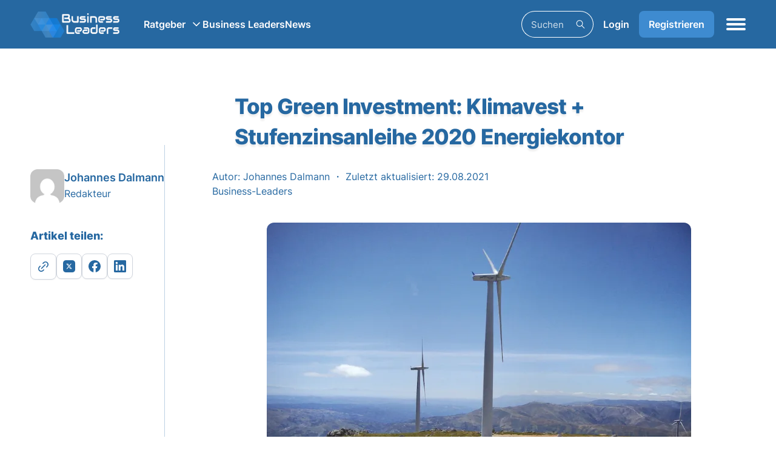

--- FILE ---
content_type: text/html; charset=UTF-8
request_url: https://www.business-leaders.net/top-green-investment-klimavest-stufenzinsanleihe-2020-energiekontor/
body_size: 68129
content:
<!DOCTYPE html>
<html lang="de">
<head>
	<meta charset="UTF-8">
	<meta name="viewport" content="width=device-width, initial-scale=1">
	<link rel="pingback" href="https://www.business-leaders.net/xmlrpc.php">

	<meta name='robots' content='index, follow, max-image-preview:large, max-snippet:-1, max-video-preview:-1' />

            <script data-no-defer="1" data-ezscrex="false" data-cfasync="false" data-pagespeed-no-defer data-cookieconsent="ignore">
                var ctPublicFunctions = {"_ajax_nonce":"8a45e86a66","_rest_nonce":"c184e1ec69","_ajax_url":"\/wp-admin\/admin-ajax.php","_rest_url":"https:\/\/www.business-leaders.net\/wp-json\/","data__cookies_type":"none","data__ajax_type":"rest","data__bot_detector_enabled":0,"data__frontend_data_log_enabled":1,"cookiePrefix":"","wprocket_detected":false,"host_url":"www.business-leaders.net","text__ee_click_to_select":"Klicken Sie, um die gesamten Daten auszuw\u00e4hlen","text__ee_original_email":"Die vollst\u00e4ndige Version ist verf\u00fcgbar","text__ee_got_it":"Verstanden","text__ee_blocked":"Blockiert","text__ee_cannot_connect":"Kann keine Verbindung herstellen","text__ee_cannot_decode":"Kann E-Mail nicht dekodieren. Unbekannter Grund","text__ee_email_decoder":"CleanTalk E-Mail-Decoder","text__ee_wait_for_decoding":"Die Magie ist unterwegs!","text__ee_decoding_process":"Bitte warten Sie einen Moment, w\u00e4hrend wir die Kontaktdaten entschl\u00fcsseln."}
            </script>
        
            <script data-no-defer="1" data-ezscrex="false" data-cfasync="false" data-pagespeed-no-defer data-cookieconsent="ignore">
                var ctPublic = {"_ajax_nonce":"8a45e86a66","settings__forms__check_internal":"1","settings__forms__check_external":"1","settings__forms__force_protection":0,"settings__forms__search_test":"1","settings__data__bot_detector_enabled":0,"settings__sfw__anti_crawler":0,"blog_home":"https:\/\/www.business-leaders.net\/","pixel__setting":"3","pixel__enabled":true,"pixel__url":"https:\/\/moderate6-v4.cleantalk.org\/pixel\/24ac4e35721fa2f4c1c8dc7a5c0bd8cc.gif","data__email_check_before_post":"1","data__email_check_exist_post":1,"data__cookies_type":"none","data__key_is_ok":true,"data__visible_fields_required":true,"wl_brandname":"Anti-Spam by CleanTalk","wl_brandname_short":"CleanTalk","ct_checkjs_key":"3590668490dfed0a38995e8481a2bbd5672393d9e31744fe8261b57fe8afca38","emailEncoderPassKey":"211fbcf61592aa5733be0fafdd2cf0cd","bot_detector_forms_excluded":"W10=","advancedCacheExists":true,"varnishCacheExists":false,"wc_ajax_add_to_cart":false,"theRealPerson":{"phrases":{"trpHeading":"Das \u201eEchte-Person\u201c-Abzeichen!","trpContent1":"Der Kommentator fungiert als echte Person und ist als kein Bot verifiziert.","trpContent2":"Alle Tests gegen Spam-Bots bestanden. Anti-Spam von CleanTalk.","trpContentLearnMore":"Mehr erfahren"},"trpContentLink":"https:\/\/cleantalk.org\/the-real-person?utm_id=&amp;utm_term=&amp;utm_source=admin_side&amp;utm_medium=trp_badge&amp;utm_content=trp_badge_link_click&amp;utm_campaign=apbct_links","imgPersonUrl":"https:\/\/www.business-leaders.net\/wp-content\/plugins\/cleantalk-spam-protect\/css\/images\/real_user.svg","imgShieldUrl":"https:\/\/www.business-leaders.net\/wp-content\/plugins\/cleantalk-spam-protect\/css\/images\/shield.svg"}}
            </script>
        <meta property="og:title" content="Top Green Investment: Klimavest + Stufenzinsanleihe 2020 Energiekontor"/>
<meta property="og:description" content="Für ein Green Investment gibt es aktuell recht viele Angebote.  Die kleinsten Mitmach-Angebote neben grünen Aktien reichen von 1.000 Euro in eine ABO Wind-A"/>
<meta property="og:image:alt" content="Windpark der Energiekontor AG in Portugal © Pressefoto Energiekontor AG"/>
<meta property="og:image" content="https://www.business-leaders.net/wp-content/uploads/2021/07/Energiekontor-Portugal-943-1.png"/>
<meta property="og:image:width" content="700" />
<meta property="og:image:height" content="524" />
<meta property="og:image:type" content="image/png" />
<meta property="og:type" content="article"/>
<meta property="og:article:published_time" content="2021-07-26 16:42:35"/>
<meta property="og:article:modified_time" content="2021-08-29 00:18:41"/>
<meta property="og:article:tag" content="ABO Windanleihe"/>
<meta property="og:article:tag" content="Assenmacher"/>
<meta property="og:article:tag" content="Carsten Schwarz"/>
<meta property="og:article:tag" content="CAV Sonne und Wind VIII"/>
<meta property="og:article:tag" content="ComateCarbon Eberswalde"/>
<meta property="og:article:tag" content="Commerz Real AG"/>
<meta property="og:article:tag" content="Commerz Real Kapitalverwaltungsgesellschaft mbH"/>
<meta property="og:article:tag" content="Energiekontor AG"/>
<meta property="og:article:tag" content="European Long Term Investment Fund"/>
<meta property="og:article:tag" content="ForestFinance"/>
<meta property="og:article:tag" content="green investment"/>
<meta property="og:article:tag" content="Holköhlerei"/>
<meta property="og:article:tag" content="Hurarski"/>
<meta property="og:article:tag" content="Klimavest ELTIF"/>
<meta property="og:article:tag" content="Stufenzinsanleihe 2020"/>
<meta property="og:article:tag" content="Zeitlarn"/>
<meta name="twitter:card" content="summary">
<meta name="twitter:title" content="Top Green Investment: Klimavest + Stufenzinsanleihe 2020 Energiekontor"/>
<meta name="twitter:description" content="Für ein Green Investment gibt es aktuell recht viele Angebote.  Die kleinsten Mitmach-Angebote neben grünen Aktien reichen von 1.000 Euro in eine ABO Wind-A"/>
<meta name="twitter:image" content="https://www.business-leaders.net/wp-content/uploads/2021/07/Energiekontor-Portugal-943-1.png"/>
<meta name="twitter:image:alt" content="Windpark der Energiekontor AG in Portugal © Pressefoto Energiekontor AG"/>
<meta name="author" content="Johannes Dalmann"/>

	<!-- This site is optimized with the Yoast SEO plugin v26.8 - https://yoast.com/product/yoast-seo-wordpress/ -->
	<title>Top Green Investment: Klimavest + Stufenzinsanleihe 2020 Energiekontor</title>
	<meta name="description" content="Diese zwei Green Investment-Angebote halten einer näheren Betrachtung stand und eignen sich daher im Augenblick wohl am ehesten zum Einstieg." />
	<link rel="canonical" href="https://www.business-leaders.net/top-green-investment-klimavest-stufenzinsanleihe-2020-energiekontor/" />
	<meta property="og:url" content="https://www.business-leaders.net/top-green-investment-klimavest-stufenzinsanleihe-2020-energiekontor/" />
	<meta property="og:site_name" content="Business Leaders" />
	<meta property="article:publisher" content="https://www.linkedin.com/showcase/85825274/admin/dashboard/" />
	<meta property="article:published_time" content="2021-07-26T16:42:35+00:00" />
	<meta property="article:modified_time" content="2021-08-29T00:18:41+00:00" />
	<meta property="og:image" content="https://www.business-leaders.net/wp-content/uploads/2021/07/Energiekontor-Portugal-943-1.png" />
	<meta property="og:image:width" content="700" />
	<meta property="og:image:height" content="524" />
	<meta property="og:image:type" content="image/png" />
	<meta name="author" content="Johannes Dalmann" />
	<meta name="twitter:label1" content="Geschrieben von" />
	<meta name="twitter:data1" content="Johannes Dalmann" />
	<meta name="twitter:label2" content="Geschätzte Lesezeit" />
	<meta name="twitter:data2" content="6 Minuten" />
	<script type="application/ld+json" class="yoast-schema-graph">{
	    "@context": "https://schema.org",
	    "@graph": [
	        {
	            "@type": "Article",
	            "@id": "https://www.business-leaders.net/top-green-investment-klimavest-stufenzinsanleihe-2020-energiekontor/#article",
	            "isPartOf": {
	                "@id": "https://www.business-leaders.net/top-green-investment-klimavest-stufenzinsanleihe-2020-energiekontor/"
	            },
	            "author": {
	                "name": "Johannes Dalmann",
	                "@id": "https://www.business-leaders.net/#/schema/person/3dfa7eff6bd7bb7b7ebcaf210580a5c5"
	            },
	            "headline": "Top Green Investment: Klimavest + Stufenzinsanleihe 2020 Energiekontor",
	            "datePublished": "2021-07-26T16:42:35+00:00",
	            "dateModified": "2021-08-29T00:18:41+00:00",
	            "mainEntityOfPage": {
	                "@id": "https://www.business-leaders.net/top-green-investment-klimavest-stufenzinsanleihe-2020-energiekontor/"
	            },
	            "wordCount": 1094,
	            "publisher": {
	                "@id": "https://www.business-leaders.net/#organization"
	            },
	            "image": {
	                "@id": "https://www.business-leaders.net/top-green-investment-klimavest-stufenzinsanleihe-2020-energiekontor/#primaryimage"
	            },
	            "thumbnailUrl": "https://www.business-leaders.net/wp-content/uploads/2021/07/Energiekontor-Portugal-943-1.png",
	            "keywords": [
	                "ABO Windanleihe",
	                "Assenmacher",
	                "Carsten Schwarz",
	                "CAV Sonne und Wind VIII",
	                "ComateCarbon Eberswalde",
	                "Commerz Real AG",
	                "Commerz Real Kapitalverwaltungsgesellschaft mbH",
	                "Energiekontor AG",
	                "European Long Term Investment Fund",
	                "ForestFinance",
	                "green investment",
	                "Holköhlerei",
	                "Hurarski",
	                "Klimavest ELTIF",
	                "Stufenzinsanleihe 2020",
	                "Zeitlarn"
	            ],
	            "articleSection": [
	                "Business-Leaders",
	                "Finanzen",
	                "Geldanlagen"
	            ],
	            "inLanguage": "de"
	        },
	        {
	            "@type": "WebPage",
	            "@id": "https://www.business-leaders.net/top-green-investment-klimavest-stufenzinsanleihe-2020-energiekontor/",
	            "url": "https://www.business-leaders.net/top-green-investment-klimavest-stufenzinsanleihe-2020-energiekontor/",
	            "name": "Top Green Investment: Klimavest + Stufenzinsanleihe 2020 Energiekontor",
	            "isPartOf": {
	                "@id": "https://www.business-leaders.net/#website"
	            },
	            "primaryImageOfPage": {
	                "@id": "https://www.business-leaders.net/top-green-investment-klimavest-stufenzinsanleihe-2020-energiekontor/#primaryimage"
	            },
	            "image": {
	                "@id": "https://www.business-leaders.net/top-green-investment-klimavest-stufenzinsanleihe-2020-energiekontor/#primaryimage"
	            },
	            "thumbnailUrl": "https://www.business-leaders.net/wp-content/uploads/2021/07/Energiekontor-Portugal-943-1.png",
	            "datePublished": "2021-07-26T16:42:35+00:00",
	            "dateModified": "2021-08-29T00:18:41+00:00",
	            "description": "Diese zwei Green Investment-Angebote halten einer näheren Betrachtung stand und eignen sich daher im Augenblick wohl am ehesten zum Einstieg.",
	            "breadcrumb": {
	                "@id": "https://www.business-leaders.net/top-green-investment-klimavest-stufenzinsanleihe-2020-energiekontor/#breadcrumb"
	            },
	            "inLanguage": "de",
	            "potentialAction": [
	                {
	                    "@type": "ReadAction",
	                    "target": [
	                        "https://www.business-leaders.net/top-green-investment-klimavest-stufenzinsanleihe-2020-energiekontor/"
	                    ]
	                }
	            ]
	        },
	        {
	            "@type": "ImageObject",
	            "inLanguage": "de",
	            "@id": "https://www.business-leaders.net/top-green-investment-klimavest-stufenzinsanleihe-2020-energiekontor/#primaryimage",
	            "url": "https://www.business-leaders.net/wp-content/uploads/2021/07/Energiekontor-Portugal-943-1.png",
	            "contentUrl": "https://www.business-leaders.net/wp-content/uploads/2021/07/Energiekontor-Portugal-943-1.png",
	            "width": 700,
	            "height": 524,
	            "caption": "Windpark der Energiekontor AG in Portugal © Pressefoto Energiekontor AG"
	        },
	        {
	            "@type": "BreadcrumbList",
	            "@id": "https://www.business-leaders.net/top-green-investment-klimavest-stufenzinsanleihe-2020-energiekontor/#breadcrumb",
	            "itemListElement": [
	                {
	                    "@type": "ListItem",
	                    "position": 1,
	                    "name": "Startseite",
	                    "item": "https://www.business-leaders.net/"
	                },
	                {
	                    "@type": "ListItem",
	                    "position": 2,
	                    "name": "Top Green Investment: Klimavest + Stufenzinsanleihe 2020 Energiekontor"
	                }
	            ]
	        },
	        {
	            "@type": "WebSite",
	            "@id": "https://www.business-leaders.net/#website",
	            "url": "https://www.business-leaders.net/",
	            "name": "Business Leaders",
	            "description": "Das Fachportal für Spitzenmanager",
	            "publisher": {
	                "@id": "https://www.business-leaders.net/#organization"
	            },
	            "alternateName": "BL",
	            "potentialAction": [
	                {
	                    "@type": "SearchAction",
	                    "target": {
	                        "@type": "EntryPoint",
	                        "urlTemplate": "https://www.business-leaders.net/?s={search_term_string}"
	                    },
	                    "query-input": {
	                        "@type": "PropertyValueSpecification",
	                        "valueRequired": true,
	                        "valueName": "search_term_string"
	                    }
	                }
	            ],
	            "inLanguage": "de"
	        },
	        {
	            "@type": "Organization",
	            "@id": "https://www.business-leaders.net/#organization",
	            "name": "Business Leaders",
	            "alternateName": "BL",
	            "url": "https://www.business-leaders.net/",
	            "logo": {
	                "@type": "ImageObject",
	                "inLanguage": "de",
	                "@id": "https://www.business-leaders.net/#/schema/logo/image/",
	                "url": "https://www.business-leaders.net/wp-content/uploads/2021/04/cropped-logo-nobackground-1000-1.png",
	                "contentUrl": "https://www.business-leaders.net/wp-content/uploads/2021/04/cropped-logo-nobackground-1000-1.png",
	                "width": 512,
	                "height": 512,
	                "caption": "Business Leaders"
	            },
	            "image": {
	                "@id": "https://www.business-leaders.net/#/schema/logo/image/"
	            },
	            "sameAs": [
	                "https://www.linkedin.com/showcase/85825274/admin/dashboard/"
	            ]
	        },
	        {
	            "@type": "Person",
	            "@id": "https://www.business-leaders.net/#/schema/person/3dfa7eff6bd7bb7b7ebcaf210580a5c5",
	            "name": "Johannes Dalmann",
	            "image": {
	                "@type": "ImageObject",
	                "inLanguage": "de",
	                "@id": "https://www.business-leaders.net/#/schema/person/image/",
	                "url": "https://secure.gravatar.com/avatar/ab678daaa1273ec0e5af6c927b837b3186ad76a02bf9b290da369e85d36db04f?s=96&d=mm&r=g",
	                "contentUrl": "https://secure.gravatar.com/avatar/ab678daaa1273ec0e5af6c927b837b3186ad76a02bf9b290da369e85d36db04f?s=96&d=mm&r=g",
	                "caption": "Johannes Dalmann"
	            },
	            "url": "https://www.business-leaders.net/author/johannes-dalmann/"
	        }
	    ]
	}</script>
	<!-- / Yoast SEO plugin. -->


<link rel="alternate" type="application/rss+xml" title="Business Leaders &raquo; Top Green Investment: Klimavest + Stufenzinsanleihe 2020 Energiekontor-Kommentar-Feed" href="https://www.business-leaders.net/top-green-investment-klimavest-stufenzinsanleihe-2020-energiekontor/feed/" />
<link rel="alternate" title="oEmbed (JSON)" type="application/json+oembed" href="https://www.business-leaders.net/wp-json/oembed/1.0/embed?url=https%3A%2F%2Fwww.business-leaders.net%2Ftop-green-investment-klimavest-stufenzinsanleihe-2020-energiekontor%2F" />
<link rel="alternate" title="oEmbed (XML)" type="text/xml+oembed" href="https://www.business-leaders.net/wp-json/oembed/1.0/embed?url=https%3A%2F%2Fwww.business-leaders.net%2Ftop-green-investment-klimavest-stufenzinsanleihe-2020-energiekontor%2F&#038;format=xml" />
<style id='wp-img-auto-sizes-contain-inline-css'>
img:is([sizes=auto i],[sizes^="auto," i]){contain-intrinsic-size:3000px 1500px}
/*# sourceURL=wp-img-auto-sizes-contain-inline-css */
</style>
<style id='wp-emoji-styles-inline-css'>

	img.wp-smiley, img.emoji {
		display: inline !important;
		border: none !important;
		box-shadow: none !important;
		height: 1em !important;
		width: 1em !important;
		margin: 0 0.07em !important;
		vertical-align: -0.1em !important;
		background: none !important;
		padding: 0 !important;
	}
/*# sourceURL=wp-emoji-styles-inline-css */
</style>
<style id='wp-block-library-inline-css'>
:root{--wp-block-synced-color:#7a00df;--wp-block-synced-color--rgb:122,0,223;--wp-bound-block-color:var(--wp-block-synced-color);--wp-editor-canvas-background:#ddd;--wp-admin-theme-color:#007cba;--wp-admin-theme-color--rgb:0,124,186;--wp-admin-theme-color-darker-10:#006ba1;--wp-admin-theme-color-darker-10--rgb:0,107,160.5;--wp-admin-theme-color-darker-20:#005a87;--wp-admin-theme-color-darker-20--rgb:0,90,135;--wp-admin-border-width-focus:2px}@media (min-resolution:192dpi){:root{--wp-admin-border-width-focus:1.5px}}.wp-element-button{cursor:pointer}:root .has-very-light-gray-background-color{background-color:#eee}:root .has-very-dark-gray-background-color{background-color:#313131}:root .has-very-light-gray-color{color:#eee}:root .has-very-dark-gray-color{color:#313131}:root .has-vivid-green-cyan-to-vivid-cyan-blue-gradient-background{background:linear-gradient(135deg,#00d084,#0693e3)}:root .has-purple-crush-gradient-background{background:linear-gradient(135deg,#34e2e4,#4721fb 50%,#ab1dfe)}:root .has-hazy-dawn-gradient-background{background:linear-gradient(135deg,#faaca8,#dad0ec)}:root .has-subdued-olive-gradient-background{background:linear-gradient(135deg,#fafae1,#67a671)}:root .has-atomic-cream-gradient-background{background:linear-gradient(135deg,#fdd79a,#004a59)}:root .has-nightshade-gradient-background{background:linear-gradient(135deg,#330968,#31cdcf)}:root .has-midnight-gradient-background{background:linear-gradient(135deg,#020381,#2874fc)}:root{--wp--preset--font-size--normal:16px;--wp--preset--font-size--huge:42px}.has-regular-font-size{font-size:1em}.has-larger-font-size{font-size:2.625em}.has-normal-font-size{font-size:var(--wp--preset--font-size--normal)}.has-huge-font-size{font-size:var(--wp--preset--font-size--huge)}.has-text-align-center{text-align:center}.has-text-align-left{text-align:left}.has-text-align-right{text-align:right}.has-fit-text{white-space:nowrap!important}#end-resizable-editor-section{display:none}.aligncenter{clear:both}.items-justified-left{justify-content:flex-start}.items-justified-center{justify-content:center}.items-justified-right{justify-content:flex-end}.items-justified-space-between{justify-content:space-between}.screen-reader-text{border:0;clip-path:inset(50%);height:1px;margin:-1px;overflow:hidden;padding:0;position:absolute;width:1px;word-wrap:normal!important}.screen-reader-text:focus{background-color:#ddd;clip-path:none;color:#444;display:block;font-size:1em;height:auto;left:5px;line-height:normal;padding:15px 23px 14px;text-decoration:none;top:5px;width:auto;z-index:100000}html :where(.has-border-color){border-style:solid}html :where([style*=border-top-color]){border-top-style:solid}html :where([style*=border-right-color]){border-right-style:solid}html :where([style*=border-bottom-color]){border-bottom-style:solid}html :where([style*=border-left-color]){border-left-style:solid}html :where([style*=border-width]){border-style:solid}html :where([style*=border-top-width]){border-top-style:solid}html :where([style*=border-right-width]){border-right-style:solid}html :where([style*=border-bottom-width]){border-bottom-style:solid}html :where([style*=border-left-width]){border-left-style:solid}html :where(img[class*=wp-image-]){height:auto;max-width:100%}:where(figure){margin:0 0 1em}html :where(.is-position-sticky){--wp-admin--admin-bar--position-offset:var(--wp-admin--admin-bar--height,0px)}@media screen and (max-width:600px){html :where(.is-position-sticky){--wp-admin--admin-bar--position-offset:0px}}

/*# sourceURL=wp-block-library-inline-css */
</style><style id='global-styles-inline-css'>
:root{--wp--preset--aspect-ratio--square: 1;--wp--preset--aspect-ratio--4-3: 4/3;--wp--preset--aspect-ratio--3-4: 3/4;--wp--preset--aspect-ratio--3-2: 3/2;--wp--preset--aspect-ratio--2-3: 2/3;--wp--preset--aspect-ratio--16-9: 16/9;--wp--preset--aspect-ratio--9-16: 9/16;--wp--preset--color--black: #000000;--wp--preset--color--cyan-bluish-gray: #abb8c3;--wp--preset--color--white: #ffffff;--wp--preset--color--pale-pink: #f78da7;--wp--preset--color--vivid-red: #cf2e2e;--wp--preset--color--luminous-vivid-orange: #ff6900;--wp--preset--color--luminous-vivid-amber: #fcb900;--wp--preset--color--light-green-cyan: #7bdcb5;--wp--preset--color--vivid-green-cyan: #00d084;--wp--preset--color--pale-cyan-blue: #8ed1fc;--wp--preset--color--vivid-cyan-blue: #0693e3;--wp--preset--color--vivid-purple: #9b51e0;--wp--preset--gradient--vivid-cyan-blue-to-vivid-purple: linear-gradient(135deg,rgb(6,147,227) 0%,rgb(155,81,224) 100%);--wp--preset--gradient--light-green-cyan-to-vivid-green-cyan: linear-gradient(135deg,rgb(122,220,180) 0%,rgb(0,208,130) 100%);--wp--preset--gradient--luminous-vivid-amber-to-luminous-vivid-orange: linear-gradient(135deg,rgb(252,185,0) 0%,rgb(255,105,0) 100%);--wp--preset--gradient--luminous-vivid-orange-to-vivid-red: linear-gradient(135deg,rgb(255,105,0) 0%,rgb(207,46,46) 100%);--wp--preset--gradient--very-light-gray-to-cyan-bluish-gray: linear-gradient(135deg,rgb(238,238,238) 0%,rgb(169,184,195) 100%);--wp--preset--gradient--cool-to-warm-spectrum: linear-gradient(135deg,rgb(74,234,220) 0%,rgb(151,120,209) 20%,rgb(207,42,186) 40%,rgb(238,44,130) 60%,rgb(251,105,98) 80%,rgb(254,248,76) 100%);--wp--preset--gradient--blush-light-purple: linear-gradient(135deg,rgb(255,206,236) 0%,rgb(152,150,240) 100%);--wp--preset--gradient--blush-bordeaux: linear-gradient(135deg,rgb(254,205,165) 0%,rgb(254,45,45) 50%,rgb(107,0,62) 100%);--wp--preset--gradient--luminous-dusk: linear-gradient(135deg,rgb(255,203,112) 0%,rgb(199,81,192) 50%,rgb(65,88,208) 100%);--wp--preset--gradient--pale-ocean: linear-gradient(135deg,rgb(255,245,203) 0%,rgb(182,227,212) 50%,rgb(51,167,181) 100%);--wp--preset--gradient--electric-grass: linear-gradient(135deg,rgb(202,248,128) 0%,rgb(113,206,126) 100%);--wp--preset--gradient--midnight: linear-gradient(135deg,rgb(2,3,129) 0%,rgb(40,116,252) 100%);--wp--preset--font-size--small: 13px;--wp--preset--font-size--medium: 20px;--wp--preset--font-size--large: 36px;--wp--preset--font-size--x-large: 42px;--wp--preset--spacing--20: 0.44rem;--wp--preset--spacing--30: 0.67rem;--wp--preset--spacing--40: 1rem;--wp--preset--spacing--50: 1.5rem;--wp--preset--spacing--60: 2.25rem;--wp--preset--spacing--70: 3.38rem;--wp--preset--spacing--80: 5.06rem;--wp--preset--shadow--natural: 6px 6px 9px rgba(0, 0, 0, 0.2);--wp--preset--shadow--deep: 12px 12px 50px rgba(0, 0, 0, 0.4);--wp--preset--shadow--sharp: 6px 6px 0px rgba(0, 0, 0, 0.2);--wp--preset--shadow--outlined: 6px 6px 0px -3px rgb(255, 255, 255), 6px 6px rgb(0, 0, 0);--wp--preset--shadow--crisp: 6px 6px 0px rgb(0, 0, 0);}:where(.is-layout-flex){gap: 0.5em;}:where(.is-layout-grid){gap: 0.5em;}body .is-layout-flex{display: flex;}.is-layout-flex{flex-wrap: wrap;align-items: center;}.is-layout-flex > :is(*, div){margin: 0;}body .is-layout-grid{display: grid;}.is-layout-grid > :is(*, div){margin: 0;}:where(.wp-block-columns.is-layout-flex){gap: 2em;}:where(.wp-block-columns.is-layout-grid){gap: 2em;}:where(.wp-block-post-template.is-layout-flex){gap: 1.25em;}:where(.wp-block-post-template.is-layout-grid){gap: 1.25em;}.has-black-color{color: var(--wp--preset--color--black) !important;}.has-cyan-bluish-gray-color{color: var(--wp--preset--color--cyan-bluish-gray) !important;}.has-white-color{color: var(--wp--preset--color--white) !important;}.has-pale-pink-color{color: var(--wp--preset--color--pale-pink) !important;}.has-vivid-red-color{color: var(--wp--preset--color--vivid-red) !important;}.has-luminous-vivid-orange-color{color: var(--wp--preset--color--luminous-vivid-orange) !important;}.has-luminous-vivid-amber-color{color: var(--wp--preset--color--luminous-vivid-amber) !important;}.has-light-green-cyan-color{color: var(--wp--preset--color--light-green-cyan) !important;}.has-vivid-green-cyan-color{color: var(--wp--preset--color--vivid-green-cyan) !important;}.has-pale-cyan-blue-color{color: var(--wp--preset--color--pale-cyan-blue) !important;}.has-vivid-cyan-blue-color{color: var(--wp--preset--color--vivid-cyan-blue) !important;}.has-vivid-purple-color{color: var(--wp--preset--color--vivid-purple) !important;}.has-black-background-color{background-color: var(--wp--preset--color--black) !important;}.has-cyan-bluish-gray-background-color{background-color: var(--wp--preset--color--cyan-bluish-gray) !important;}.has-white-background-color{background-color: var(--wp--preset--color--white) !important;}.has-pale-pink-background-color{background-color: var(--wp--preset--color--pale-pink) !important;}.has-vivid-red-background-color{background-color: var(--wp--preset--color--vivid-red) !important;}.has-luminous-vivid-orange-background-color{background-color: var(--wp--preset--color--luminous-vivid-orange) !important;}.has-luminous-vivid-amber-background-color{background-color: var(--wp--preset--color--luminous-vivid-amber) !important;}.has-light-green-cyan-background-color{background-color: var(--wp--preset--color--light-green-cyan) !important;}.has-vivid-green-cyan-background-color{background-color: var(--wp--preset--color--vivid-green-cyan) !important;}.has-pale-cyan-blue-background-color{background-color: var(--wp--preset--color--pale-cyan-blue) !important;}.has-vivid-cyan-blue-background-color{background-color: var(--wp--preset--color--vivid-cyan-blue) !important;}.has-vivid-purple-background-color{background-color: var(--wp--preset--color--vivid-purple) !important;}.has-black-border-color{border-color: var(--wp--preset--color--black) !important;}.has-cyan-bluish-gray-border-color{border-color: var(--wp--preset--color--cyan-bluish-gray) !important;}.has-white-border-color{border-color: var(--wp--preset--color--white) !important;}.has-pale-pink-border-color{border-color: var(--wp--preset--color--pale-pink) !important;}.has-vivid-red-border-color{border-color: var(--wp--preset--color--vivid-red) !important;}.has-luminous-vivid-orange-border-color{border-color: var(--wp--preset--color--luminous-vivid-orange) !important;}.has-luminous-vivid-amber-border-color{border-color: var(--wp--preset--color--luminous-vivid-amber) !important;}.has-light-green-cyan-border-color{border-color: var(--wp--preset--color--light-green-cyan) !important;}.has-vivid-green-cyan-border-color{border-color: var(--wp--preset--color--vivid-green-cyan) !important;}.has-pale-cyan-blue-border-color{border-color: var(--wp--preset--color--pale-cyan-blue) !important;}.has-vivid-cyan-blue-border-color{border-color: var(--wp--preset--color--vivid-cyan-blue) !important;}.has-vivid-purple-border-color{border-color: var(--wp--preset--color--vivid-purple) !important;}.has-vivid-cyan-blue-to-vivid-purple-gradient-background{background: var(--wp--preset--gradient--vivid-cyan-blue-to-vivid-purple) !important;}.has-light-green-cyan-to-vivid-green-cyan-gradient-background{background: var(--wp--preset--gradient--light-green-cyan-to-vivid-green-cyan) !important;}.has-luminous-vivid-amber-to-luminous-vivid-orange-gradient-background{background: var(--wp--preset--gradient--luminous-vivid-amber-to-luminous-vivid-orange) !important;}.has-luminous-vivid-orange-to-vivid-red-gradient-background{background: var(--wp--preset--gradient--luminous-vivid-orange-to-vivid-red) !important;}.has-very-light-gray-to-cyan-bluish-gray-gradient-background{background: var(--wp--preset--gradient--very-light-gray-to-cyan-bluish-gray) !important;}.has-cool-to-warm-spectrum-gradient-background{background: var(--wp--preset--gradient--cool-to-warm-spectrum) !important;}.has-blush-light-purple-gradient-background{background: var(--wp--preset--gradient--blush-light-purple) !important;}.has-blush-bordeaux-gradient-background{background: var(--wp--preset--gradient--blush-bordeaux) !important;}.has-luminous-dusk-gradient-background{background: var(--wp--preset--gradient--luminous-dusk) !important;}.has-pale-ocean-gradient-background{background: var(--wp--preset--gradient--pale-ocean) !important;}.has-electric-grass-gradient-background{background: var(--wp--preset--gradient--electric-grass) !important;}.has-midnight-gradient-background{background: var(--wp--preset--gradient--midnight) !important;}.has-small-font-size{font-size: var(--wp--preset--font-size--small) !important;}.has-medium-font-size{font-size: var(--wp--preset--font-size--medium) !important;}.has-large-font-size{font-size: var(--wp--preset--font-size--large) !important;}.has-x-large-font-size{font-size: var(--wp--preset--font-size--x-large) !important;}
/*# sourceURL=global-styles-inline-css */
</style>

<style id='classic-theme-styles-inline-css'>
/*! This file is auto-generated */
.wp-block-button__link{color:#fff;background-color:#32373c;border-radius:9999px;box-shadow:none;text-decoration:none;padding:calc(.667em + 2px) calc(1.333em + 2px);font-size:1.125em}.wp-block-file__button{background:#32373c;color:#fff;text-decoration:none}
/*# sourceURL=/wp-includes/css/classic-themes.min.css */
</style>
<link rel="preload" href="https://www.business-leaders.net/wp-content/plugins/cleantalk-spam-protect/css/cleantalk-public.min.css?ver=6.63_1758008687" as="style" onload="this.onload=null;this.rel='stylesheet'"><noscript><link rel="stylesheet" href="https://www.business-leaders.net/wp-content/cache/minify/6fbfc.css" media="all" />
</noscript><link rel="preload" href="https://www.business-leaders.net/wp-content/plugins/cleantalk-spam-protect/css/cleantalk-email-decoder.min.css?ver=6.63_1758008687" as="style" onload="this.onload=null;this.rel='stylesheet'"><noscript></noscript><link rel="preload" href="https://www.business-leaders.net/wp-content/plugins/cleantalk-spam-protect/css/cleantalk-trp.min.css?ver=6.63_1758008687" as="style" onload="this.onload=null;this.rel='stylesheet'"><noscript></noscript><link rel="preload" href="https://www.business-leaders.net/wp-content/plugins/contact-form-7/includes/css/styles.css?ver=6.1.4" as="style" onload="this.onload=null;this.rel='stylesheet'"><noscript></noscript><link rel="preload" href="https://www.business-leaders.net/wp-content/plugins/paid-memberships-pro/css/frontend/base.css?ver=3.5.4" as="style" onload="this.onload=null;this.rel='stylesheet'"><noscript></noscript><link rel="preload" href="https://www.business-leaders.net/wp-content/plugins/paid-memberships-pro/css/frontend/variation_1.css?ver=3.5.4" as="style" onload="this.onload=null;this.rel='stylesheet'"><noscript></noscript><link rel="preload" href="https://www.business-leaders.net/wp-content/plugins/paid-memberships-pro/css/select2.min.css?ver=4.1.0-beta.0" as="style" onload="this.onload=null;this.rel='stylesheet'"><noscript></noscript><link rel="preload" href="https://www.business-leaders.net/wp-content/plugins/stock-ticker/assets/css/stock-ticker.min.css?ver=3.24.6" as="style" onload="this.onload=null;this.rel='stylesheet'"><noscript></noscript><link rel="preload" href="https://www.business-leaders.net/wp-content/uploads/stock-ticker-custom.css?ver=3.24.6" as="style" onload="this.onload=null;this.rel='stylesheet'"><noscript></noscript><link rel="preload" href="https://www.business-leaders.net/wp-content/themes/business-leaders-v2/static/css/normalize.css?ver=6.9" as="style" onload="this.onload=null;this.rel='stylesheet'"><noscript></noscript><link rel="preload" href="https://www.business-leaders.net/wp-content/themes/business-leaders-v2/static/css/fonts.css?ver=6.9" as="style" onload="this.onload=null;this.rel='stylesheet'"><noscript></noscript><link rel="preload" href="https://www.business-leaders.net/wp-content/themes/business-leaders-v2/static/css/aos.css?ver=6.9" as="style" onload="this.onload=null;this.rel='stylesheet'"><noscript></noscript><style id='aos-inline-css'>
/*
 * CSS index:
 *  - Global definitions
 *    - Colors
 *    - Sizes
 *    - Hover effects
 *    - Icon data
 *    - BG blobs
 *  - Icons
 *  - Main header
 *  - Main footer
 *  - Container
 *  - Container with background blobs
 *  - Links
 *  - Buttons
 *  - Select
 *  - Slider input
 *  - Checkbox switch
 *  - Pagination
 *  - Slider navigation
 *  - Modals
 *    - Need register hint
 *    - Register hint
 *    - Business hint
 *    - Business hint sent
 *    - Open profiles
 *    - Monitoring
 *  - Pages
 *    - Page blog postings
 *    - Page blog single
 *    - Page PmPro
 *    - Page login
 *    - Page register type
 *    - Page account
 *    - Page checkout
 *    - Page branch risks
 *    - Page business profile
 *    - Page legal
 *    - Page contact
 *    - Page investigation (includes page contact styles)
 *    - Page blog categories
 *    - Page search
 *    - Page search all
 *    - Page error 404
 *  - Blocks
 *    - Block home top
 *    - Block companies slider
 *    - Block text 3 images slider
 *    - Block text 2 images
 *    - Block text tabs
 *    - Block big text
 *    - Block benefits
 *    - Block prices
 *    - Block prices 2
 *    - Block testimonials
 *    - Block newsletter
 *    - Block page header
 *    - Block image text
 *    - Block text image box
 *    - Block numbered list
 *    - Block facts list
 *    - Block score graph
 *    - Block score text
 *    - Block FAQ
 *    - Block press
 *    - Block lexicon
 */
/*
 * Global definitions
 */
 :root {
	/* Colors */
	--sdx-color-black: #0d0d0d;
	--sdx-color-black-20: rgba(13, 13, 13, .2);
	--sdx-color-black-50: rgba(13, 13, 13, .5);
	--sdx-color-black-light: #1a1a1a;
	--sdx-color-black-lighter: #222222;
	--sdx-color-bluegray-darker: #252b42;
	--sdx-color-bluegray-dark: #6b7280;
	--sdx-color-bluegray: #9ca3af;
	--sdx-color-bluegray-light: #d1d5db;
	--sdx-color-bluegray-lighter: #e5e7eb;
	--sdx-color-bluegray-lightest: #f2f6f9;
	--sdx-color-gray-darker: #595959;
	--sdx-color-gray-dark: #858585;
	--sdx-color-gray: #ababab;
	--sdx-color-gray-light: #d9d9d9;
	--sdx-color-gray-lighter: #e0dedd;
	--sdx-color-gray-lightest: #f2f2f2;
	--sdx-color-main-dark: #2668A1;
	--sdx-color-main-dark-20: rgb(28, 166, 127, .2);
	--sdx-color-main-dark-50: rgb(28, 166, 127, .5);
	--sdx-color-main: #2668A1;
	--sdx-color-main-20: rgba(35, 217, 165, .2);
	--sdx-color-main-40: rgba(35, 217, 165, .4);
	--sdx-color-purple-dark: #34233f;
	--sdx-color-purplegray-dark: #6d716d;
	--sdx-color-white: #fff;
	--sdx-color-white-10: rgba(255, 255, 255, .1);
	--sdx-color-white-80: rgba(255, 255, 255, .8);
	--sdx-yellow-dark: #a2a64d;

	/* Sizes */
	/*--sdx-mobile-content-max-width: 480px;*/
	--sdx-mobile-content-padding-x: 30px;

	/*--sdx-medium-content-max-width: 1010px;
	--sdx-medium-content-inner-max-width: 818px;*/

	--sdx-content-max-width: 1240px; /* 1050px width + (2 * 30px padding) */
	--sdx-content-padding-x: 30px;
	/*--sdx-content-inner-padding-x: 289px;

	--sdx-inner-content-max-width: calc(1112px + (2 * var(--sdx-content-padding-x)));*/

	/* Hover effects */
	--sdx-link-hover-transition: .15s ease;
	--sdx-link-hover-opacity: .7;

	/* Icon data */
	--sdx-icon-arrow-down: url('data:image/svg+xml,%3Csvg width="20" height="20" viewBox="0 0 20 20" fill="none" xmlns="http://www.w3.org/2000/svg"%3E%3Cpath d="M5 7.5L10 12.5L15 7.5" stroke="%23FFFDFD" stroke-width="1.66667" stroke-linecap="round" stroke-linejoin="round"/%3E%3C/svg%3E');
	--sdx-icon-arrow-left: url('data:image/svg+xml,%3Csvg width="20" height="20" viewBox="0 0 20 20" fill="none" xmlns="http://www.w3.org/2000/svg"%3E%3Cpath d="M15.8327 10H4.16602M4.16602 10L9.99935 15.8333M4.16602 10L9.99935 4.16666" stroke="%23344054" stroke-width="1.66667" stroke-linecap="round" stroke-linejoin="round"/%3E%3C/svg%3E%0A');
	--sdx-icon-arrow-right: url('data:image/svg+xml,%3Csvg width="20" height="20" viewBox="0 0 20 20" fill="none" xmlns="http://www.w3.org/2000/svg"%3E%3Cpath d="M4.16602 10H15.8327M15.8327 10L9.99935 4.16666M15.8327 10L9.99935 15.8333" stroke="%23344054" stroke-width="1.66667" stroke-linecap="round" stroke-linejoin="round"/%3E%3C/svg%3E%0A');
	--sdx-icon-arrow-up-right: url('data:image/svg+xml,%3Csvg width="24" height="24" viewBox="0 0 24 24" fill="none" xmlns="http://www.w3.org/2000/svg"%3E%3Cpath id="Icon" d="M7 17L17 7M17 7H7M17 7V17" stroke="%232668A1" stroke-width="2" stroke-linecap="round" stroke-linejoin="round"/%3E%3C/svg%3E%0A');
	--sdx-icon-arrow-up-right-white: url('data:image/svg+xml,%3Csvg width="24" height="24" viewBox="0 0 24 24" fill="none" xmlns="http://www.w3.org/2000/svg"%3E%3Cpath id="Icon" d="M7 17L17 7M17 7H7M17 7V17" stroke="%23fffdfd" stroke-width="2" stroke-linecap="round" stroke-linejoin="round"/%3E%3C/svg%3E%0A');
	--sdx-icon-arrow-narrow-left: url('data:image/svg+xml,%3Csvg width="21" height="14" fill="none" version="1.1" viewBox="0 0 21 14" xmlns="http://www.w3.org/2000/svg"%3E%3Cpath d="m7.7354 12.683c-0.4933 0.4932-1.2931 0.4932-1.7864 0l-5.0526-5.0527c-0.49329-0.49329-0.49329-1.2931 0-1.7864l5.0526-5.0526c0.4933-0.4933 1.2931-0.4933 1.7864-1e-6 0.49329 0.4933 0.49329 1.2931 0 1.7864l-2.8963 2.8963h14.635c0.6977 0 1.2632 0.56554 1.2632 1.2632s-0.5655 1.2632-1.2632 1.2632h-14.635l2.8963 2.8963c0.49329 0.4933 0.49329 1.2931 0 1.7864z" clip-rule="evenodd" fill="%232668a1" fill-rule="evenodd"/%3E%3C/svg%3E');
	--sdx-icon-arrow-narrow-right: url('data:image/svg+xml,%3Csvg width="21" height="14" fill="none" version="1.1" viewBox="0 0 21 14" xmlns="http://www.w3.org/2000/svg"%3E%3Cpath d="m13.265 0.79111c0.4933-0.49329 1.2931-0.49329 1.7864 0l5.0527 5.0526c0.4933 0.4933 0.4933 1.2931 0 1.7864l-5.0527 5.0527c-0.4933 0.4932-1.2931 0.4932-1.7864 0-0.4933-0.4933-0.4933-1.2931 0-1.7864l2.8963-2.8963h-14.635c-0.69762 0-1.2632-0.56554-1.2632-1.2632s0.56554-1.2632 1.2632-1.2632h14.635l-2.8963-2.8963c-0.4933-0.4933-0.4933-1.2931 0-1.7864z" clip-rule="evenodd" fill="%232668a1" fill-rule="evenodd"/%3E%3C/svg%3E');
	--sdx-icon-arrow-narrow-right-2: url('data:image/svg+xml,%3Csvg width="24" height="24" viewBox="0 0 24 24" fill="none" xmlns="http://www.w3.org/2000/svg"%3E%3Cpath d="M4 12L20 12M20 12L14 6M20 12L14 18" stroke="%2351659F" stroke-width="2" stroke-linecap="round" stroke-linejoin="round"/%3E%3C/svg%3E');
	--sdx-icon-arrow-narrow-right-white: url('data:image/svg+xml,%3Csvg width="25" height="24" viewBox="0 0 25 24" fill="none" xmlns="http://www.w3.org/2000/svg"%3E%3Cpath d="M17.1943 8L21.1943 12M21.1943 12L17.1943 16M21.1943 12L3.19434 12" stroke="white" stroke-width="2" stroke-linecap="round" stroke-linejoin="round"/%3E%3C/svg%3E%0A');
	--sdx-icon-arrows-circle: url('data:image/svg+xml,%3Csvg width="22" height="22" fill="none" version="1.1" viewBox="0 0 22 22" xmlns="http://www.w3.org/2000/svg"%3E%3Cpath d="m1.8735 2.1042v5.643h0.6563m17.331 2.2572c-0.5554-4.4538-4.3547-7.9002-8.9589-7.9002-3.7892 0-7.0332 2.3341-8.3726 5.643m0 0h4.9867m12.415 12.415v-5.643h-0.6563m0 0c-1.3394 3.3089-4.5834 5.643-8.3725 5.643-4.6043 0-8.4036-3.4464-8.959-7.9002m17.332 2.2572h-4.9867" stroke="%23F2F2F2" stroke-linecap="round" stroke-linejoin="round" stroke-width="2.2572"/%3E%3C/svg%3E');
	--sdx-icon-author: url('data:image/svg+xml,%3Csvg width="11" height="13" fill="none" version="1.1" viewBox="0 0 11 13" xmlns="http://www.w3.org/2000/svg"%3E%3Cpath d="m7.3594 7.625c0.5625 0 1.0781 0.14062 1.5703 0.42188 0.46875 0.28124 0.86719 0.67968 1.1484 1.1484 0.2813 0.49219 0.4219 1.0078 0.4219 1.5703v0.6094c0 0.3281-0.1172 0.5859-0.3281 0.7969-0.2344 0.2343-0.49221 0.3281-0.7969 0.3281h-8.25c-0.32812 0-0.58594-0.0938-0.79688-0.3281-0.23438-0.211-0.32812-0.4688-0.32812-0.7969v-0.6094c0-0.5625 0.14062-1.0781 0.42188-1.5703 0.28125-0.46875 0.65624-0.86719 1.1484-1.1484 0.46875-0.28126 1.0078-0.42188 1.5703-0.42188 0.1875 0 0.46876 0.07031 0.79688 0.16406 0.21094 0.07032 0.39844 0.11719 0.53906 0.14063 0.23438 0.04687 0.49219 0.07031 0.77344 0.07031s0.53906-0.02344 0.77344-0.07031c0.14062-0.02344 0.30468-0.07031 0.53906-0.14063 0.32812-0.09375 0.58594-0.16406 0.79688-0.16406zm2.0156 3.75v-0.6094c0-0.539-0.21094-1.0078-0.60938-1.4062-0.39843-0.39844-0.86718-0.60938-1.4062-0.60938-0.09376 0-0.25782 0.04688-0.46876 0.09375-0.5625 0.1875-1.125 0.28125-1.6406 0.28125s-1.0781-0.09375-1.6406-0.28125c-0.23438-0.04687-0.39844-0.09375-0.46876-0.09375-0.5625 0-1.0312 0.21094-1.4297 0.60938-0.39844 0.39843-0.58594 0.86722-0.58594 1.4062v0.6094h8.25zm-4.125-4.125c-0.60938 0-1.1719-0.14062-1.6875-0.44531s-0.9375-0.72657-1.2422-1.2422-0.44531-1.0781-0.44531-1.6875 0.14062-1.1719 0.44531-1.6875 0.72657-0.91406 1.2422-1.2188c0.51562-0.30469 1.0781-0.46875 1.6875-0.46875s1.1719 0.16406 1.6875 0.46875c0.51562 0.30469 0.91406 0.70313 1.2188 1.2188s0.46875 1.0781 0.46875 1.6875-0.16406 1.1719-0.46875 1.6875-0.70313 0.9375-1.2188 1.2422-1.0781 0.44531-1.6875 0.44531zm0-5.625c-0.63281 0-1.1719 0.23438-1.5938 0.65625-0.44531 0.44531-0.65625 0.98437-0.65625 1.5938 0 0.63281 0.21094 1.1719 0.65625 1.5938 0.42187 0.44531 0.96094 0.65625 1.5938 0.65625 0.60938 0 1.1484-0.21094 1.5938-0.65625 0.42187-0.42187 0.65625-0.96094 0.65625-1.5938 0-0.60938-0.23438-1.1484-0.65625-1.5938-0.44531-0.42187-0.98437-0.65625-1.5938-0.65625z" fill="%23595959"/%3E%3C/svg%3E');
	--sdx-icon-book: url('data:image/svg+xml,%3Csvg width="20" height="20" fill="none" version="1.1" viewBox="0 0 20 20" xmlns="http://www.w3.org/2000/svg"%3E%3Cpath d="m9.9994 17.5-0.08338-0.1251c-0.57887-0.8683-0.8683-1.3024-1.2507-1.6167-0.33854-0.2783-0.72862-0.487-1.1479-0.6144-0.47363-0.1438-0.99541-0.1438-2.039-0.1438h-1.1457c-0.93342 0-1.4001 0-1.7566-0.1817-0.3136-0.1597-0.56857-0.4147-0.72836-0.7283-0.18165-0.3565-0.18165-0.8232-0.18165-1.7567v-7.1666c0-0.93342 0-1.4001 0.18165-1.7566 0.15979-0.31361 0.41476-0.56858 0.72836-0.72836 0.35652-0.18166 0.82323-0.18166 1.7566-0.18166h0.33334c1.8668 0 2.8003 0 3.5133 0.36331 0.6272 0.31958 1.1371 0.82951 1.4567 1.4567 0.36331 0.71304 0.36331 1.6465 0.36331 3.5133m0 9.6667v-9.6667m0 9.6667 0.08335-0.1251c0.5789-0.8683 0.8683-1.3024 1.2507-1.6167 0.3386-0.2783 0.7286-0.487 1.1479-0.6144 0.4737-0.1438 0.9955-0.1438 2.039-0.1438h1.1457c0.9334 0 1.4001 0 1.7567-0.1817 0.3136-0.1597 0.5685-0.4147 0.7283-0.7283 0.1817-0.3565 0.1817-0.8232 0.1817-1.7567v-7.1666c0-0.93342 0-1.4001-0.1817-1.7566-0.1598-0.31361-0.4147-0.56858-0.7283-0.72836-0.3566-0.18166-0.8233-0.18166-1.7567-0.18166h-0.3333c-1.8669 0-2.8003 0-3.5133 0.36331-0.6272 0.31958-1.1372 0.82951-1.4567 1.4567-0.36335 0.71304-0.36335 1.6465-0.36335 3.5133" stroke="%2398A2B3" stroke-linecap="round" stroke-linejoin="round" stroke-width="2"/%3E%3C/svg%3E');
	--sdx-icon-bookmark: url('data:image/svg+xml,%3Csvg width="24" height="24" viewBox="0 0 24 24" fill="none" xmlns="http://www.w3.org/2000/svg"%3E%3Cpath d="M5 5C5 3.89543 5.89543 3 7 3H17C18.1046 3 19 3.89543 19 5V21L12 17.5L5 21V5Z" stroke="%232668A1" stroke-width="2" stroke-linecap="round" stroke-linejoin="round"/%3E%3C/svg%3E%0A');
	--sdx-icon-briefcase: url('data:image/svg+xml,%3Csvg width="24" height="24" viewBox="0 0 24 24" fill="none" xmlns="http://www.w3.org/2000/svg"%3E%3Cpath d="M21 13.2554C18.2207 14.3805 15.1827 15 12 15C8.8173 15 5.7793 14.3805 3 13.2554M16 6V4C16 2.89543 15.1046 2 14 2H10C8.89543 2 8 2.89543 8 4V6M12 12H12.01M5 20H19C20.1046 20 21 19.1046 21 18V8C21 6.89543 20.1046 6 19 6H5C3.89543 6 3 6.89543 3 8V18C3 19.1046 3.89543 20 5 20Z" stroke="%232668A1" stroke-width="2" stroke-linecap="round" stroke-linejoin="round"/%3E%3C/svg%3E%0A');
	--sdx-icon-calendar: url('data:image/svg+xml,%3Csvg width="11" height="13" fill="none" version="1.1" viewBox="0 0 11 13" xmlns="http://www.w3.org/2000/svg"%3E%3Cpath d="m9.375 2c0.30469 0 0.5625 0.11719 0.7969 0.32812 0.2109 0.23438 0.3281 0.49219 0.3281 0.79688v8.25c0 0.3281-0.1172 0.5859-0.3281 0.7969-0.2344 0.2343-0.49221 0.3281-0.7969 0.3281h-8.25c-0.32812 0-0.58594-0.0938-0.79688-0.3281-0.23438-0.211-0.32812-0.4688-0.32812-0.7969v-8.25c0-0.30469 0.09375-0.5625 0.32812-0.79688 0.21094-0.21093 0.46875-0.32812 0.79688-0.32812h1.125v-1.2188c0-0.070312 0.02344-0.14062 0.07031-0.1875 0.04688-0.046875 0.11719-0.09375 0.21094-0.09375h0.9375c0.07031 0 0.14063 0.046875 0.1875 0.09375s0.09375 0.11719 0.09375 0.1875v1.2188h3v-1.2188c0-0.070312 0.02344-0.14062 0.07031-0.1875 0.04688-0.046875 0.11719-0.09375 0.21094-0.09375h0.9375c0.07031 0 0.14063 0.046875 0.1875 0.09375s0.09375 0.11719 0.09375 0.1875v1.2188h1.125zm-0.14062 9.375c0.02343 0 0.04687 0 0.09374-0.0469 0.02344-0.0234 0.04688-0.0469 0.04688-0.0937v-6.9844h-8.25v6.9844c0 0.0468 0 0.0703 0.04688 0.0937 0.02343 0.0469 0.04687 0.0469 0.09374 0.0469h7.9688z" fill="%23595959"/%3E%3C/svg%3E');
	--sdx-icon-calendar-2: url('data:image/svg+xml,%3Csvg width="20" height="20" fill="none" version="1.1" viewBox="0 0 20 20" xmlns="http://www.w3.org/2000/svg"%3E%3Cpath d="m17.5 8.3337h-15m10.833-6.6667v3.3333m-6.6666-3.3333v3.3333m-0.16667 13.333h7c1.4001 0 2.1002 0 2.635-0.2725 0.4704-0.2397 0.8528-0.6222 1.0925-1.0926 0.2725-0.5347 0.2725-1.2348 0.2725-2.6349v-7c0-1.4001 0-2.1002-0.2725-2.635-0.2397-0.4704-0.6221-0.85285-1.0925-1.0925-0.5348-0.27248-1.2349-0.27248-2.635-0.27248h-7c-1.4001 0-2.1002 0-2.635 0.27248-0.4704 0.23969-0.85285 0.62214-1.0925 1.0925-0.27248 0.53478-0.27248 1.2348-0.27248 2.635v7c0 1.4001 0 2.1002 0.27248 2.6349 0.23969 0.4704 0.62214 0.8529 1.0925 1.0926 0.53478 0.2725 1.2348 0.2725 2.635 0.2725z" stroke="%2398A2B3" stroke-linecap="round" stroke-linejoin="round" stroke-width="2"/%3E%3C/svg%3E%0A');
	--sdx-icon-category: url('data:image/svg+xml,%3Csvg width="15" height="13" fill="none" version="1.1" viewBox="0 0 15 13" xmlns="http://www.w3.org/2000/svg"%3E%3Cpath d="M14.6719 7.39062C14.8828 7.17969 15 6.92188 15 6.59375C15 6.28906 14.8828 6.03125 14.6719 5.79688L9.70312 0.828125C9.46875 0.617188 9.21094 0.5 8.90625 0.5H7.75781L13.875 6.59375L8.29688 12.1719C8.50781 12.4062 8.76562 12.5 9.09375 12.5C9.39844 12.5 9.65625 12.4062 9.89062 12.1719L14.6719 7.39062ZM11.6719 7.39062C11.8828 7.17969 12 6.92188 12 6.59375C12 6.28906 11.8828 6.03125 11.6719 5.79688L6.70312 0.828125C6.46875 0.617188 6.21094 0.5 5.90625 0.5H1.125C0.796875 0.5 0.539062 0.617188 0.328125 0.828125C0.09375 1.0625 0 1.32031 0 1.625V6.40625C0 6.73438 0.09375 6.99219 0.328125 7.20312L5.29688 12.1719C5.50781 12.4062 5.76562 12.5 6.09375 12.5C6.39844 12.5 6.65625 12.4062 6.89062 12.1719L11.6719 7.39062ZM10.875 6.59375L6.09375 11.375L1.125 6.40625V1.625H5.90625L10.875 6.59375ZM3.375 2.75C3.67969 2.75 3.9375 2.86719 4.17188 3.07812C4.38281 3.3125 4.5 3.57031 4.5 3.875C4.5 4.20312 4.38281 4.46094 4.17188 4.67188C3.9375 4.90625 3.67969 5 3.375 5C3.04688 5 2.78906 4.90625 2.57812 4.67188C2.34375 4.46094 2.25 4.20312 2.25 3.875C2.25 3.57031 2.34375 3.3125 2.57812 3.07812C2.78906 2.86719 3.04688 2.75 3.375 2.75Z" fill="%231CA67F"/%3E%3C/svg%3E');
	--sdx-icon-check: url('data:image/svg+xml,%3Csvg width="11" height="11" fill="none" version="1.1" viewBox="0 0 11 11" xmlns="http://www.w3.org/2000/svg"%3E%3Cg clip-path="url(%23a)"%3E%3Cpath d="m9.2272 3.1135-4.5833 4.5833-2.0833-2.0833" stroke="%23fff" stroke-linecap="round" stroke-linejoin="round" stroke-width="1.6667"/%3E%3C/g%3E%3Cdefs%3E%3CclipPath id="a"%3E%3Crect transform="translate(.89453 .61352)" width="10" height="10" fill="%23fff"/%3E%3C/clipPath%3E%3C/defs%3E%3C/svg%3E');
	--sdx-icon-comment: url('data:image/svg+xml,%3Csvg width="13" height="13" fill="none" version="1.1" viewBox="0 0 13 13" xmlns="http://www.w3.org/2000/svg"%3E%3Cpath d="m10.899 0.5c0.3985 0 0.75 0.16406 1.0547 0.44531 0.2813 0.30469 0.4453 0.65625 0.4453 1.0547v6.75c0 0.42188-0.164 0.77344-0.4453 1.0547-0.3047 0.30471-0.6562 0.44531-1.0547 0.44531h-3.375l-2.9297 2.2031c-0.04688 0.0469-0.11719 0.0469-0.1875 0.0469-0.07032 0-0.14063-0.0234-0.1875-0.0703-0.04688-0.0469-0.07032-0.1172-0.07032-0.2109v-1.9688h-2.25c-0.42187 0-0.77343-0.1406-1.0547-0.44531-0.30469-0.28125-0.44531-0.63281-0.44531-1.0547v-6.75c0-0.39844 0.14062-0.75 0.44531-1.0547 0.28125-0.28125 0.63281-0.44531 1.0547-0.44531h9zm0.375 8.25v-6.75c0-0.09375-0.0469-0.1875-0.1172-0.25781s-0.164-0.11719-0.2578-0.11719h-9c-0.11718 0-0.21093 0.04688-0.28125 0.11719-0.07031 0.07031-0.09375 0.16406-0.09375 0.25781v6.75c0 0.11719 0.02344 0.21094 0.09375 0.28125 0.07032 0.07031 0.16407 0.09375 0.28125 0.09375h3.375v1.4062l1.875-1.4062h3.75c0.0938 0 0.1875-0.02344 0.2578-0.09375s0.1172-0.16406 0.1172-0.28125zm-2.25-5.0625c0.09375 0 0.1875 0.04688 0.25782 0.11719 0.07031 0.07031 0.11718 0.16406 0.11718 0.25781v0.375c0 0.11719-0.04687 0.21094-0.11718 0.28125-0.07032 0.07031-0.16407 0.09375-0.25782 0.09375h-5.25c-0.11718 0-0.21093-0.02344-0.28125-0.09375-0.07031-0.07031-0.09375-0.16406-0.09375-0.28125v-0.375c0-0.09375 0.02344-0.1875 0.09375-0.25781 0.07032-0.07031 0.16407-0.11719 0.28125-0.11719h5.25zm-2.25 2.25c0.09375 0 0.1875 0.04688 0.25782 0.11719 0.07031 0.07031 0.11718 0.16406 0.11718 0.25781v0.375c0 0.11719-0.04687 0.21094-0.11718 0.28125-0.07032 0.07031-0.16407 0.09375-0.25782 0.09375h-3c-0.11718 0-0.21093-0.02344-0.28125-0.09375-0.07031-0.07031-0.09375-0.16406-0.09375-0.28125v-0.375c0-0.09375 0.02344-0.1875 0.09375-0.25781 0.07032-0.07031 0.16407-0.11719 0.28125-0.11719h3z" fill="%231CA67F"/%3E%3C/svg%3E');
	--sdx-icon-comment-outline: url('data:image/svg+xml,%3Csvg width="20" height="20" viewBox="0 0 20 20" fill="none" xmlns="http://www.w3.org/2000/svg"%3E%3Cpath d="M14.1667 6.66659H15.8333C16.7538 6.66659 17.5 7.41278 17.5 8.33325V13.3333C17.5 14.2537 16.7538 14.9999 15.8333 14.9999H14.1667V18.3333L10.8333 14.9999H7.5C7.03976 14.9999 6.6231 14.8134 6.32149 14.5118M6.32149 14.5118L9.16667 11.6666H12.5C13.4205 11.6666 14.1667 10.9204 14.1667 9.99992V4.99992C14.1667 4.07944 13.4205 3.33325 12.5 3.33325H4.16667C3.24619 3.33325 2.5 4.07944 2.5 4.99992V9.99992C2.5 10.9204 3.24619 11.6666 4.16667 11.6666H5.83333V14.9999L6.32149 14.5118Z" stroke="%23FFFDFD" stroke-linecap="round" stroke-linejoin="round"/%3E%3C/svg%3E%0A');
	--sdx-icon-document: url('data:image/svg+xml,%3Csvg width="22" height="27" fill="none" version="1.1" viewBox="0 0 22 27" xmlns="http://www.w3.org/2000/svg"%3E%3Cpath d="m7.2154 13.482h7.6578m-7.6578 5.1052h7.6578m2.5527 6.3816h-12.763c-1.4098 0-2.5526-1.1429-2.5526-2.5526v-17.868c0-1.4098 1.1428-2.5526 2.5526-2.5526h7.1293c0.3385 0 0.6631 0.13447 0.9024 0.37382l6.9103 6.9102c0.2393 0.23935 0.3738 0.56399 0.3738 0.90251v12.234c0 1.4097-1.1428 2.5526-2.5526 2.5526z" stroke="%23F2F2F2" stroke-linecap="round" stroke-linejoin="round" stroke-width="2.5526"/%3E%3C/svg%3E');
	/*--sdx-icon-eye: url('data:image/svg+xml,%3Csvg width="20" height="20" viewBox="0 0 20 20" fill="none" xmlns="http://www.w3.org/2000/svg"%3E%3Cpath d="M2.01677 10.5943C1.90328 10.4146 1.84654 10.3248 1.81477 10.1862C1.79091 10.0821 1.79091 9.91794 1.81477 9.81384C1.84654 9.67525 1.90328 9.5854 2.01677 9.40571C2.95461 7.92072 5.74617 4.16669 10.0003 4.16669C14.2545 4.16669 17.0461 7.92072 17.9839 9.4057C18.0974 9.5854 18.1541 9.67525 18.1859 9.81384C18.2098 9.91794 18.2098 10.0821 18.1859 10.1862C18.1541 10.3248 18.0974 10.4146 17.9839 10.5943C17.0461 12.0793 14.2545 15.8334 10.0003 15.8334C5.74617 15.8334 2.95461 12.0793 2.01677 10.5943Z" stroke="white" stroke-width="1.5" stroke-linecap="round" stroke-linejoin="round"/%3E%3Cpath d="M10.0003 12.5C11.381 12.5 12.5003 11.3807 12.5003 10C12.5003 8.61931 11.381 7.50002 10.0003 7.50002C8.61962 7.50002 7.50034 8.61931 7.50034 10C7.50034 11.3807 8.61962 12.5 10.0003 12.5Z" stroke="white" stroke-width="1.5" stroke-linecap="round" stroke-linejoin="round"/%3E%3C/svg%3E');*/
	--sdx-icon-eye: url('data:image/svg+xml,%3Csvg xmlns="http://www.w3.org/2000/svg" fill="none" viewBox="0 0 24 24" stroke-width="2" stroke="white" class="w-6 h-6"%3E%3Cpath stroke-linecap="round" stroke-linejoin="round" d="M2.036 12.322a1.012 1.012 0 010-.639C3.423 7.51 7.36 4.5 12 4.5c4.638 0 8.573 3.007 9.963 7.178.07.207.07.431 0 .639C20.577 16.49 16.64 19.5 12 19.5c-4.638 0-8.573-3.007-9.963-7.178z" /%3E%3Cpath stroke-linecap="round" stroke-linejoin="round" d="M15 12a3 3 0 11-6 0 3 3 0 016 0z" /%3E%3C/svg%3E%0A');
	--sdx-icon-eye-closed: url('data:image/svg+xml,%3Csvg xmlns="http://www.w3.org/2000/svg" fill="none" viewBox="0 0 24 24" stroke-width="2" stroke="white" class="w-6 h-6"%3E%3Cpath stroke-linecap="round" stroke-linejoin="round" d="M3.98 8.223A10.477 10.477 0 001.934 12C3.226 16.338 7.244 19.5 12 19.5c.993 0 1.953-.138 2.863-.395M6.228 6.228A10.45 10.45 0 0112 4.5c4.756 0 8.773 3.162 10.065 7.498a10.523 10.523 0 01-4.293 5.774M6.228 6.228L3 3m3.228 3.228l3.65 3.65m7.894 7.894L21 21m-3.228-3.228l-3.65-3.65m0 0a3 3 0 10-4.243-4.243m4.242 4.242L9.88 9.88" /%3E%3C/svg%3E%0A');
	/*--sdx-icon-facebook: url('data:image/svg+xml,%3Csvg width="10" height="18" fill="none" version="1.1" viewBox="0 0 10 18" xmlns="http://www.w3.org/2000/svg"%3E%3Cpath d="M7.03125 0C5.76823 0 4.8112 0.338542 4.16016 1.01562C3.47005 1.73177 3.125 2.8125 3.125 4.25781V6.875H0V10H3.125V17.5H6.25V10H8.75L9.375 6.875H6.25V4.78516C6.25 4.21224 6.35417 3.79557 6.5625 3.53516C6.78385 3.26172 7.14844 3.125 7.65625 3.125H9.375V0.136719C8.73698 0.0455729 7.95573 0 7.03125 0Z" fill="%23fff"/%3E%3C/svg%3E');*/
	--sdx-icon-facebook: url('data:image/svg+xml,%3Csvg xmlns="http://www.w3.org/2000/svg" viewBox="0 0 320 512"%3E%3Cpath d="M80 299.3V512H196V299.3h86.5l18-97.8H196V166.9c0-51.7 20.3-71.5 72.7-71.5c16.3 0 29.4 .4 37 1.2V7.9C291.4 4 256.4 0 236.2 0C129.3 0 80 50.5 80 159.4v42.1H14v97.8H80z"/%3E%3C/svg%3E');
	--sdx-icon-facebook-color: url('data:image/svg+xml,%3Csvg width="20" height="21" fill="none" version="1.1" viewBox="0 0 20 21" xmlns="http://www.w3.org/2000/svg"%3E%3Cpath d="m13.362 11.438 0.4102-2.6953h-2.6075v-1.7578c0-0.76172 0.3516-1.4648 1.5235-1.4648h1.2011v-2.3144s-1.0839-0.20508-2.1093-0.20508c-2.1387 0-3.545 1.3184-3.545 3.6621v2.0801h-2.4023v2.6953h2.4023v6.5625h2.9296v-6.5625h2.1973z" fill="%234267B2"/%3E%3C/svg%3E%0A');
	--sdx-icon-faq-document: url('data:image/svg+xml,%3Csvg width="24" height="24" viewBox="0 0 24 24" fill="none" xmlns="http://www.w3.org/2000/svg"%3E%3Cpath d="M14 2.26953V6.40007C14 6.96012 14 7.24015 14.109 7.45406C14.2049 7.64222 14.3578 7.7952 14.546 7.89108C14.7599 8.00007 15.0399 8.00007 15.6 8.00007H19.7305M14 17H8M16 13H8M20 9.98822V17.2C20 18.8802 20 19.7202 19.673 20.362C19.3854 20.9265 18.9265 21.3854 18.362 21.673C17.7202 22 16.8802 22 15.2 22H8.8C7.11984 22 6.27976 22 5.63803 21.673C5.07354 21.3854 4.6146 20.9265 4.32698 20.362C4 19.7202 4 18.8802 4 17.2V6.8C4 5.11984 4 4.27976 4.32698 3.63803C4.6146 3.07354 5.07354 2.6146 5.63803 2.32698C6.27976 2 7.11984 2 8.8 2H12.0118C12.7455 2 13.1124 2 13.4577 2.08289C13.7638 2.15638 14.0564 2.27759 14.3249 2.44208C14.6276 2.6276 14.887 2.88703 15.4059 3.40589L18.5941 6.59411C19.113 7.11297 19.3724 7.3724 19.5579 7.67515C19.7224 7.94356 19.8436 8.2362 19.9171 8.5423C20 8.88757 20 9.25445 20 9.98822Z" stroke="%231CA67F" stroke-width="2" stroke-linecap="round" stroke-linejoin="round"/%3E%3C/svg%3E%0A');
	--sdx-icon-faq-forbidden: url('data:image/svg+xml,%3Csvg width="24" height="24" viewBox="0 0 24 24" fill="none" xmlns="http://www.w3.org/2000/svg"%3E%3Cpath d="M4.93 4.93L19.07 19.07M22 12C22 17.5228 17.5228 22 12 22C6.47715 22 2 17.5228 2 12C2 6.47715 6.47715 2 12 2C17.5228 2 22 6.47715 22 12Z" stroke="%231CA67F" stroke-width="2" stroke-linecap="round" stroke-linejoin="round"/%3E%3C/svg%3E%0A');
	--sdx-icon-faq-heart: url('data:image/svg+xml,%3Csvg width="24" height="24" viewBox="0 0 24 24" fill="none" xmlns="http://www.w3.org/2000/svg"%3E%3Cpath fill-rule="evenodd" clip-rule="evenodd" d="M11.9932 5.13581C9.9938 2.7984 6.65975 2.16964 4.15469 4.31001C1.64964 6.45038 1.29697 10.029 3.2642 12.5604C4.89982 14.6651 9.84977 19.1041 11.4721 20.5408C11.6536 20.7016 11.7444 20.7819 11.8502 20.8135C11.9426 20.8411 12.0437 20.8411 12.1361 20.8135C12.2419 20.7819 12.3327 20.7016 12.5142 20.5408C14.1365 19.1041 19.0865 14.6651 20.7221 12.5604C22.6893 10.029 22.3797 6.42787 19.8316 4.31001C17.2835 2.19216 13.9925 2.7984 11.9932 5.13581Z" stroke="%231CA67F" stroke-width="2" stroke-linecap="round" stroke-linejoin="round"/%3E%3C/svg%3E%0A');
	--sdx-icon-faq-switch: url('data:image/svg+xml,%3Csvg width="24" height="24" viewBox="0 0 24 24" fill="none" xmlns="http://www.w3.org/2000/svg"%3E%3Cpath d="M20 17H4M4 17L8 13M4 17L8 21M4 7H20M20 7L16 3M20 7L16 11" stroke="%231CA67F" stroke-width="2" stroke-linecap="round" stroke-linejoin="round"/%3E%3C/svg%3E%0A');
	--sdx-icon-hint: url('data:image/svg+xml,%3Csvg width="20" height="21" viewBox="0 0 20 21" fill="none" xmlns="http://www.w3.org/2000/svg"%3E%3Cpath d="M10.0013 2.1665V2.99984M2.5013 10.4998H1.66797M4.58464 5.08317L4.08455 4.58309M15.418 5.08317L15.9182 4.58309M18.3346 10.4998H17.5013M8.33464 11.7498H11.668M10.0013 11.7498V15.9165M12.918 14.5615C14.1797 13.6538 15.0013 12.1728 15.0013 10.4998C15.0013 7.73841 12.7627 5.49984 10.0013 5.49984C7.23988 5.49984 5.0013 7.73841 5.0013 10.4998C5.0013 12.1728 5.82291 13.6538 7.08464 14.5615V16.1665C7.08464 17.0999 7.08464 17.5666 7.26629 17.9232C7.42608 18.2368 7.68105 18.4917 7.99465 18.6515C8.35117 18.8332 8.81788 18.8332 9.7513 18.8332H10.2513C11.1847 18.8332 11.6514 18.8332 12.008 18.6515C12.3216 18.4917 12.5765 18.2368 12.7363 17.9232C12.918 17.5666 12.918 17.0999 12.918 16.1665V14.5615Z" stroke="white" stroke-width="1.66667" stroke-linecap="round" stroke-linejoin="round"/%3E%3C/svg%3E%0A');
	--sdx-icon-home: url('data:image/svg+xml,%3Csvg width="17" height="17" viewBox="0 0 17 17" fill="none" xmlns="http://www.w3.org/2000/svg"%3E%3Cpath d="M2.125 8.5L3.54167 7.08333M3.54167 7.08333L8.5 2.125L13.4583 7.08333M3.54167 7.08333V14.1667C3.54167 14.5579 3.8588 14.875 4.25 14.875H6.375M13.4583 7.08333L14.875 8.5M13.4583 7.08333V14.1667C13.4583 14.5579 13.1412 14.875 12.75 14.875H10.625M6.375 14.875C6.7662 14.875 7.08333 14.5579 7.08333 14.1667V11.3333C7.08333 10.9421 7.40046 10.625 7.79167 10.625H9.20833C9.59954 10.625 9.91667 10.9421 9.91667 11.3333V14.1667C9.91667 14.5579 10.2338 14.875 10.625 14.875M6.375 14.875H10.625" stroke="%23FFFDFD" stroke-linecap="round" stroke-linejoin="round"/%3E%3C/svg%3E');
	--sdx-icon-industry: url('data:image/svg+xml,%3Csvg width="24" height="24" viewBox="0 0 24 24" fill="none" xmlns="http://www.w3.org/2000/svg"%3E%3Cpath d="M19 21V5C19 3.89543 18.1046 3 17 3H7C5.89543 3 5 3.89543 5 5V21M19 21L21 21M19 21H14M5 21L3 21M5 21H10M9 6.99998H10M9 11H10M14 6.99998H15M14 11H15M10 21V16C10 15.4477 10.4477 15 11 15H13C13.5523 15 14 15.4477 14 16V21M10 21H14" stroke="%232668A1" stroke-width="2" stroke-linecap="round" stroke-linejoin="round"/%3E%3C/svg%3E%0A');
	--sdx-icon-info: url('data:image/svg+xml,%3Csvg width="24" height="24" fill="none" version="1.1" viewBox="0 0 24 24" xmlns="http://www.w3.org/2000/svg"%3E%3Cpath d="m24 12c0 6.6274-5.3726 12-12 12-6.6274 0-12-5.3726-12-12 0-6.6274 5.3726-12 12-12 6.6274 0 12 5.3726 12 12zm-10.5-6c0 0.82843-0.6716 1.5-1.5 1.5s-1.5-0.67157-1.5-1.5 0.6716-1.5 1.5-1.5 1.5 0.67157 1.5 1.5zm-3 4.5c-0.82841 0-1.5 0.6716-1.5 1.5s0.67158 1.5 1.5 1.5v4.5c0 0.8284 0.6716 1.5 1.5 1.5h1.5c0.8284 0 1.5-0.6716 1.5-1.5s-0.6716-1.5-1.5-1.5v-4.5c0-0.8284-0.6716-1.5-1.5-1.5h-1.5z" clip-rule="evenodd" fill="%2323D9A5" fill-rule="evenodd"/%3E%3C/svg%3E%0A');
	--sdx-icon-instagram: url('data:image/svg+xml,%3Csvg xmlns="http://www.w3.org/2000/svg" viewBox="0 0 448 512"%3E%3Cpath d="M224.1 141c-63.6 0-114.9 51.3-114.9 114.9s51.3 114.9 114.9 114.9S339 319.5 339 255.9 287.7 141 224.1 141zm0 189.6c-41.1 0-74.7-33.5-74.7-74.7s33.5-74.7 74.7-74.7 74.7 33.5 74.7 74.7-33.6 74.7-74.7 74.7zm146.4-194.3c0 14.9-12 26.8-26.8 26.8-14.9 0-26.8-12-26.8-26.8s12-26.8 26.8-26.8 26.8 12 26.8 26.8zm76.1 27.2c-1.7-35.9-9.9-67.7-36.2-93.9-26.2-26.2-58-34.4-93.9-36.2-37-2.1-147.9-2.1-184.9 0-35.8 1.7-67.6 9.9-93.9 36.1s-34.4 58-36.2 93.9c-2.1 37-2.1 147.9 0 184.9 1.7 35.9 9.9 67.7 36.2 93.9s58 34.4 93.9 36.2c37 2.1 147.9 2.1 184.9 0 35.9-1.7 67.7-9.9 93.9-36.2 26.2-26.2 34.4-58 36.2-93.9 2.1-37 2.1-147.8 0-184.8zM398.8 388c-7.8 19.6-22.9 34.7-42.6 42.6-29.5 11.7-99.5 9-132.1 9s-102.7 2.6-132.1-9c-19.6-7.8-34.7-22.9-42.6-42.6-11.7-29.5-9-99.5-9-132.1s-2.6-102.7 9-132.1c7.8-19.6 22.9-34.7 42.6-42.6 29.5-11.7 99.5-9 132.1-9s102.7-2.6 132.1 9c19.6 7.8 34.7 22.9 42.6 42.6 11.7 29.5 9 99.5 9 132.1s2.7 102.7-9 132.1z"/%3E%3C/svg%3E');
	--sdx-icon-invoice: url('data:image/svg+xml,%3Csvg width="17" height="17" viewBox="0 0 17 17" fill="none" xmlns="http://www.w3.org/2000/svg"%3E%3Cpath d="M10.2272 2.12642V4.88011C10.2272 5.25348 10.2272 5.44016 10.2999 5.58277C10.3638 5.70821 10.4658 5.8102 10.5912 5.87412C10.7338 5.94678 10.9205 5.94678 11.2939 5.94678H14.0476M14.2272 7.27226V12.0801C14.2272 13.2002 14.2272 13.7603 14.0092 14.1881C13.8175 14.5644 13.5115 14.8704 13.1352 15.0621C12.7074 15.2801 12.1473 15.2801 11.0272 15.2801H6.76055C5.64044 15.2801 5.08039 15.2801 4.65257 15.0621C4.27624 14.8704 3.97028 14.5644 3.77853 14.1881C3.56055 13.7603 3.56055 13.2002 3.56055 12.0801V5.14678C3.56055 4.02667 3.56055 3.46662 3.77853 3.0388C3.97028 2.66247 4.27624 2.35651 4.65257 2.16476C5.08039 1.94678 5.64044 1.94678 6.76055 1.94678H8.90173C9.39091 1.94678 9.6355 1.94678 9.86568 2.00204C10.0697 2.05103 10.2648 2.13184 10.4438 2.2415C10.6456 2.36518 10.8186 2.53813 11.1645 2.88404L13.29 5.00952C13.6359 5.35542 13.8088 5.52837 13.9325 5.73021C14.0422 5.90915 14.123 6.10424 14.172 6.30831C14.2272 6.53849 14.2272 6.78308 14.2272 7.27226Z" stroke="%237F56D9" stroke-width="1.33333" stroke-linecap="round" stroke-linejoin="round"/%3E%3C/svg%3E%0A');
	--sdx-icon-lexicon-dataflow: url('data:image/svg+xml,%3Csvg width="30" height="30" viewBox="0 0 30 30" fill="none" xmlns="http://www.w3.org/2000/svg"%3E%3Cpath d="M5 22.5V22.25C5 20.1498 5 19.0997 5.40873 18.2975C5.76825 17.5919 6.34193 17.0183 7.04754 16.6587C7.8497 16.25 8.8998 16.25 11 16.25H19C21.1002 16.25 22.1503 16.25 22.9525 16.6587C23.6581 17.0183 24.2317 17.5919 24.5913 18.2975C25 19.0997 25 20.1498 25 22.25V22.5M5 22.5C3.61929 22.5 2.5 23.6193 2.5 25C2.5 26.3807 3.61929 27.5 5 27.5C6.38071 27.5 7.5 26.3807 7.5 25C7.5 23.6193 6.38071 22.5 5 22.5ZM25 22.5C23.6193 22.5 22.5 23.6193 22.5 25C22.5 26.3807 23.6193 27.5 25 27.5C26.3807 27.5 27.5 26.3807 27.5 25C27.5 23.6193 26.3807 22.5 25 22.5ZM15 22.5C13.6193 22.5 12.5 23.6193 12.5 25C12.5 26.3807 13.6193 27.5 15 27.5C16.3807 27.5 17.5 26.3807 17.5 25C17.5 23.6193 16.3807 22.5 15 22.5ZM15 22.5V10M7.5 10H22.5C23.6649 10 24.2473 10 24.7067 9.8097C25.3193 9.55596 25.806 9.06928 26.0597 8.45671C26.25 7.99728 26.25 7.41485 26.25 6.25C26.25 5.08515 26.25 4.50272 26.0597 4.04329C25.806 3.43072 25.3193 2.94404 24.7067 2.6903C24.2473 2.5 23.6649 2.5 22.5 2.5H7.5C6.33515 2.5 5.75272 2.5 5.29329 2.6903C4.68072 2.94404 4.19404 3.43072 3.9403 4.04329C3.75 4.50272 3.75 5.08515 3.75 6.25C3.75 7.41485 3.75 7.99728 3.9403 8.45671C4.19404 9.06928 4.68072 9.55596 5.29329 9.8097C5.75272 10 6.33515 10 7.5 10Z" stroke="%231CA67F" stroke-width="2" stroke-linecap="round" stroke-linejoin="round"/%3E%3C/svg%3E');
	--sdx-icon-lexicon-briefcase: url('data:image/svg+xml,%3Csvg width="30" height="30" viewBox="0 0 30 30" fill="none" xmlns="http://www.w3.org/2000/svg"%3E%3Cpath d="M20 8.75C20 7.58754 20 7.0063 19.8722 6.52943C19.5255 5.23533 18.5147 4.22453 17.2206 3.87778C16.7437 3.75 16.1625 3.75 15 3.75C13.8375 3.75 13.2563 3.75 12.7794 3.87778C11.4853 4.22453 10.4745 5.23533 10.1278 6.52943C10 7.0063 10 7.58754 10 8.75M6.5 26.25H23.5C24.9001 26.25 25.6002 26.25 26.135 25.9775C26.6054 25.7378 26.9878 25.3554 27.2275 24.885C27.5 24.3502 27.5 23.6501 27.5 22.25V12.75C27.5 11.3499 27.5 10.6498 27.2275 10.115C26.9878 9.64462 26.6054 9.26217 26.135 9.02248C25.6002 8.75 24.9001 8.75 23.5 8.75H6.5C5.09987 8.75 4.3998 8.75 3.86502 9.02248C3.39462 9.26217 3.01217 9.64462 2.77248 10.115C2.5 10.6498 2.5 11.3499 2.5 12.75V22.25C2.5 23.6501 2.5 24.3502 2.77248 24.885C3.01217 25.3554 3.39462 25.7378 3.86502 25.9775C4.3998 26.25 5.09987 26.25 6.5 26.25Z" stroke="%231CA67F" stroke-width="2" stroke-linecap="round" stroke-linejoin="round"/%3E%3C/svg%3E%0A');
	--sdx-icon-lexicon-file: url('data:image/svg+xml,%3Csvg width="30" height="30" viewBox="0 0 30 30" fill="none" xmlns="http://www.w3.org/2000/svg"%3E%3Cpath d="M10 17.5V22.5M20 15V22.5M15 10V22.5M25 8.5V21.5C25 23.6002 25 24.6503 24.5913 25.4525C24.2317 26.1581 23.6581 26.7317 22.9525 27.0913C22.1503 27.5 21.1002 27.5 19 27.5H11C8.8998 27.5 7.8497 27.5 7.04754 27.0913C6.34193 26.7317 5.76825 26.1581 5.40873 25.4525C5 24.6503 5 23.6002 5 21.5V8.5C5 6.3998 5 5.3497 5.40873 4.54754C5.76825 3.84193 6.34193 3.26825 7.04754 2.90873C7.8497 2.5 8.8998 2.5 11 2.5H19C21.1002 2.5 22.1503 2.5 22.9525 2.90873C23.6581 3.26825 24.2317 3.84193 24.5913 4.54754C25 5.3497 25 6.3998 25 8.5Z" stroke="%231CA67F" stroke-width="2" stroke-linecap="round" stroke-linejoin="round"/%3E%3C/svg%3E%0A');
	--sdx-icon-lexicon-file-question: url('data:image/svg+xml,%3Csvg width="30" height="30" viewBox="0 0 30 30" fill="none" xmlns="http://www.w3.org/2000/svg"%3E%3Cpath d="M25 11.875V8.5C25 6.3998 25 5.3497 24.5913 4.54754C24.2317 3.84193 23.6581 3.26825 22.9525 2.90873C22.1503 2.5 21.1002 2.5 19 2.5H11C8.8998 2.5 7.8497 2.5 7.04754 2.90873C6.34193 3.26825 5.76825 3.84193 5.40873 4.54754C5 5.3497 5 6.3998 5 8.5V21.5C5 23.6002 5 24.6503 5.40873 25.4525C5.76825 26.1581 6.34193 26.7317 7.04754 27.0913C7.8497 27.5 8.8998 27.5 11 27.5H17.5M17.5 13.75H10M12.5 18.75H10M20 8.75H10M20.625 18.7528C20.8452 18.1267 21.28 17.5988 21.8522 17.2625C22.4244 16.9262 23.0971 16.8033 23.7513 16.9155C24.4054 17.0277 24.9988 17.3678 25.4262 17.8755C25.8536 18.3833 26.0875 19.0259 26.0866 19.6896C26.0866 21.5632 23.2761 22.5 23.2761 22.5M23.3124 26.25H23.3249" stroke="%231CA67F" stroke-width="2" stroke-linecap="round" stroke-linejoin="round"/%3E%3C/svg%3E%0A');
	--sdx-icon-lexicon-scan: url('data:image/svg+xml,%3Csvg width="30" height="30" viewBox="0 0 30 30" fill="none" xmlns="http://www.w3.org/2000/svg"%3E%3Cpath d="M10 3.75H9.75C7.6498 3.75 6.5997 3.75 5.79754 4.15873C5.09193 4.51825 4.51825 5.09193 4.15873 5.79754C3.75 6.5997 3.75 7.6498 3.75 9.75V10M10 26.25H9.75C7.6498 26.25 6.5997 26.25 5.79754 25.8413C5.09193 25.4817 4.51825 24.9081 4.15873 24.2025C3.75 23.4003 3.75 22.3502 3.75 20.25V20M26.25 10V9.75C26.25 7.6498 26.25 6.5997 25.8413 5.79754C25.4817 5.09193 24.9081 4.51825 24.2025 4.15873C23.4003 3.75 22.3502 3.75 20.25 3.75H20M26.25 20V20.25C26.25 22.3502 26.25 23.4003 25.8413 24.2025C25.4817 24.9081 24.9081 25.4817 24.2025 25.8413C23.4003 26.25 22.3502 26.25 20.25 26.25H20M3.75 15H3.7625M9.375 15H9.3875M20.625 15H20.6375M15 15H15.0125M26.25 15H26.2625" stroke="%231CA67F" stroke-width="2" stroke-linecap="round" stroke-linejoin="round"/%3E%3C/svg%3E%0A');
	--sdx-icon-lexicon-marker-pin: url('data:image/svg+xml,%3Csvg width="30" height="30" viewBox="0 0 30 30" fill="none" xmlns="http://www.w3.org/2000/svg"%3E%3Cpath d="M15 16.25C17.0711 16.25 18.75 14.5711 18.75 12.5C18.75 10.4289 17.0711 8.75 15 8.75C12.9289 8.75 11.25 10.4289 11.25 12.5C11.25 14.5711 12.9289 16.25 15 16.25Z" stroke="%231CA67F" stroke-width="2" stroke-linecap="round" stroke-linejoin="round"/%3E%3Cpath d="M15 27.5C20 22.5 25 18.0228 25 12.5C25 6.97715 20.5228 2.5 15 2.5C9.47715 2.5 5 6.97715 5 12.5C5 18.0228 10 22.5 15 27.5Z" stroke="%231CA67F" stroke-width="2" stroke-linecap="round" stroke-linejoin="round"/%3E%3C/svg%3E%0A');
	--sdx-icon-lexicon-user: url('data:image/svg+xml,%3Csvg width="30" height="30" viewBox="0 0 30 30" fill="none" xmlns="http://www.w3.org/2000/svg"%3E%3Cpath d="M3.75 25C6.66974 21.9032 10.6338 20 15 20C19.3662 20 23.3303 21.9032 26.25 25M20.625 9.375C20.625 12.4816 18.1066 15 15 15C11.8934 15 9.375 12.4816 9.375 9.375C9.375 6.2684 11.8934 3.75 15 3.75C18.1066 3.75 20.625 6.2684 20.625 9.375Z" stroke="%231CA67F" stroke-width="2" stroke-linecap="round" stroke-linejoin="round"/%3E%3C/svg%3E%0A');
	--sdx-icon-lexicon-scales: url('data:image/svg+xml,%3Csvg width="30" height="30" viewBox="0 0 30 30" fill="none" xmlns="http://www.w3.org/2000/svg"%3E%3Cpath d="M3.12486 16.25H10.6249M19.3749 16.25H26.8749M14.9999 8.75V26.25M14.9999 8.75C16.7258 8.75 18.1249 7.35089 18.1249 5.625M14.9999 8.75C13.274 8.75 11.8749 7.35089 11.8749 5.625M4.99986 26.25L24.9999 26.25M4.99986 5.62501L11.8749 5.625M11.8749 5.625C11.8749 3.89911 13.274 2.5 14.9999 2.5C16.7258 2.5 18.1249 3.89911 18.1249 5.625M18.1249 5.625L24.9999 5.625M11.1004 17.9204C10.5995 19.8382 8.89749 21.25 6.87486 21.25C4.85223 21.25 3.15018 19.8382 2.64931 17.9204C2.60839 17.7637 2.58793 17.6854 2.58595 17.3723C2.58474 17.1804 2.65606 16.7379 2.7175 16.5561C2.81774 16.2596 2.92624 16.0922 3.14325 15.7573L6.87486 10L10.6065 15.7573C10.8235 16.0922 10.932 16.2596 11.0322 16.5561C11.0937 16.7379 11.165 17.1804 11.1638 17.3723C11.1618 17.6854 11.1413 17.7637 11.1004 17.9204ZM27.3504 17.9204C26.8495 19.8382 25.1475 21.25 23.1249 21.25C21.1022 21.25 19.4002 19.8382 18.8993 17.9204C18.8584 17.7637 18.8379 17.6854 18.836 17.3723C18.8347 17.1804 18.9061 16.7379 18.9675 16.5561C19.0677 16.2596 19.1762 16.0922 19.3932 15.7573L23.1249 10L26.8565 15.7573C27.0735 16.0922 27.182 16.2596 27.2822 16.5561C27.3437 16.7379 27.415 17.1804 27.4138 17.3723C27.4118 17.6854 27.3913 17.7637 27.3504 17.9204Z" stroke="%231CA67F" stroke-width="2" stroke-linecap="round" stroke-linejoin="round"/%3E%3C/svg%3E%0A');
	--sdx-icon-lexicon-signal: url('data:image/svg+xml,%3Csvg width="30" height="30" viewBox="0 0 30 30" fill="none" xmlns="http://www.w3.org/2000/svg"%3E%3Cpath d="M20.3036 7.19659C23.2326 10.1255 23.2326 14.8743 20.3036 17.8032M9.69698 17.8032C6.76804 14.8743 6.76804 10.1255 9.69698 7.19659M6.16117 21.3388C1.27961 16.4572 1.27961 8.54269 6.16117 3.66113M23.8394 3.66113C28.7209 8.54269 28.7209 16.4572 23.8394 21.3388M15.0003 14.9999C16.381 14.9999 17.5003 13.8807 17.5003 12.4999C17.5003 11.1192 16.381 9.99994 15.0003 9.99994C13.6196 9.99994 12.5003 11.1192 12.5003 12.4999C12.5003 13.8807 13.6196 14.9999 15.0003 14.9999ZM15.0003 14.9999V26.2499" stroke="%231CA67F" stroke-width="2" stroke-linecap="round" stroke-linejoin="round"/%3E%3C/svg%3E%0A');
	--sdx-icon-link: url('data:image/svg+xml,%3Csvg width="16" height="17" viewBox="0 0 16 17" fill="none" xmlns="http://www.w3.org/2000/svg"%3E%3Cpath d="M8.47154 13.0317L7.52874 13.9745C6.22699 15.2763 4.11644 15.2763 2.81469 13.9745C1.51294 12.6728 1.51294 10.5622 2.81469 9.26048L3.7575 8.31768M12.2428 9.26048L13.1856 8.31768C14.4873 7.01593 14.4873 4.90538 13.1856 3.60363C11.8838 2.30188 9.77329 2.30188 8.47154 3.60363L7.52874 4.54644M5.66681 11.1224L10.3335 6.45573" stroke="white" stroke-width="1.5" stroke-linecap="round" stroke-linejoin="round"/%3E%3C/svg%3E');
	/*--sdx-icon-linkedin: url('data:image/svg+xml,%3Csvg width="14" height="14" fill="none" version="1.1" viewBox="0 0 14 14" xmlns="http://www.w3.org/2000/svg"%3E%3Cpath d="m1.6602 0c-0.45573 0-0.84636 0.16276-1.1719 0.48828-0.32552 0.3125-0.48828 0.70313-0.48828 1.1719 0 0.45573 0.16276 0.84635 0.48828 1.1719s0.70964 0.48828 1.1523 0.48828c0.45573 0 0.84636-0.16276 1.1719-0.48828s0.48828-0.71614 0.48828-1.1719-0.16276-0.84636-0.48828-1.1719c-0.3125-0.32552-0.69661-0.48828-1.1523-0.48828zm8.0469 4.375c-0.63802 0-1.1914 0.14974-1.6602 0.44922-0.37761 0.24739-0.67709 0.57943-0.89844 0.99609h-0.03906v-1.25h-2.7344v9.1797h2.8516v-4.5508c0-0.49479 0.02604-0.8724 0.07813-1.1328 0.07812-0.39063 0.22135-0.6836 0.42969-0.87891 0.24739-0.22135 0.59895-0.33203 1.0547-0.33203s0.80078 0.13021 1.0352 0.39062c0.19528 0.20834 0.32548 0.52084 0.39058 0.9375 0.0391 0.2474 0.0586 0.61198 0.0586 1.0938v4.4727h2.8516v-5.0391c0-0.92448-0.0846-1.6667-0.2539-2.2266-0.1953-0.67709-0.5273-1.1914-0.9961-1.543-0.5208-0.37761-1.2435-0.56641-2.168-0.56641zm-9.4727 0.19531v9.1797h2.8516v-9.1797h-2.8516z" fill="%23fff"/%3E%3C/svg%3E');*/
	--sdx-icon-linkedin: url('data:image/svg+xml,%3Csvg xmlns="http://www.w3.org/2000/svg" viewBox="0 0 448 512"%3E%3Cpath d="M100.28 448H7.4V148.9h92.88zM53.79 108.1C24.09 108.1 0 83.5 0 53.8a53.79 53.79 0 0 1 107.58 0c0 29.7-24.1 54.3-53.79 54.3zM447.9 448h-92.68V302.4c0-34.7-.7-79.2-48.29-79.2-48.29 0-55.69 37.7-55.69 76.7V448h-92.78V148.9h89.08v40.8h1.3c12.4-23.5 42.69-48.3 87.88-48.3 94 0 111.28 61.9 111.28 142.3V448z"/%3E%3C/svg%3E');
	--sdx-icon-linkedin-color: url('data:image/svg+xml,%3Csvg width="20" height="21" fill="none" version="1.1" viewBox="0 0 20 21" xmlns="http://www.w3.org/2000/svg"%3E%3Cpath d="m6.3576 18h-3.1098v-10.015h3.1098v10.015zm-1.5566-11.381c-0.99442 0-1.801-0.82368-1.801-1.8181 0-0.47766 0.18975-0.93576 0.5275-1.2735 0.33776-0.33776 0.79585-0.52751 1.2735-0.52751 0.47766 0 0.93575 0.18975 1.2735 0.52751 0.33775 0.33777 0.5275 0.79587 0.5275 1.2735 0 0.99445-0.80692 1.8181-1.801 1.8181zm13.196 11.381h-3.1032v-4.8751c0-1.1619-0.0234-2.6519-1.6168-2.6519-1.6169 0-1.8646 1.2624-1.8646 2.5682v4.9588h-3.1065v-10.015h2.9826v1.3661h0.0435c0.4152-0.78685 1.4293-1.6172 2.9424-1.6172 3.1473 0 3.7259 2.0726 3.7259 4.7646v5.5012h-0.0033z" fill="%230E76A8"/%3E%3C/svg%3E%0A');
	--sdx-icon-link-arrow: url('data:image/svg+xml,%3Csvg width="4.848" height="9.5964" fill="none" version="1.1" viewBox="0 0 4.848 9.5964" xmlns="http://www.w3.org/2000/svg"%3E%3Cpath d="m4.624 4.2542-4.08-4.08c-0.14933-0.14934-0.27733-0.20267-0.384-0.16-0.10667 0.04266-0.16 0.17066-0.16 0.384v8.8c0 0.2133 0.053333 0.3413 0.16 0.384 0.10667 0.0426 0.23467-0.0107 0.384-0.16l4.08-4.08c0.14933-0.14934 0.224-0.33067 0.224-0.544 0-0.21334-0.07467-0.39467-0.224-0.544z" fill="%23f2f6f9"/%3E%3C/svg%3E');
	--sdx-icon-list-check: url('data:image/svg+xml,%3Csvg width="28" height="28" fill="none" version="1.1" viewBox="0 0 28 28" xmlns="http://www.w3.org/2000/svg"%3E%3Cpath d="m7.4673 2.5462c1.1254-0.0898 2.1937-0.53233 3.053-1.2646 2.0051-1.7088 4.9543-1.7088 6.9594 0 0.8593 0.73225 1.9277 1.1748 3.053 1.2646 2.6262 0.20957 4.7116 2.295 4.9211 4.9211 0.0898 1.1254 0.5324 2.1937 1.2646 3.053 1.7088 2.0051 1.7088 4.9543 0 6.9594-0.7322 0.8593-1.1748 1.9277-1.2646 3.053-0.2095 2.6262-2.2949 4.7116-4.9211 4.9211-1.1253 0.0898-2.1937 0.5324-3.053 1.2646-2.0051 1.7088-4.9543 1.7088-6.9594 0-0.8593-0.7322-1.9277-1.1748-3.053-1.2646-2.6262-0.2095-4.7115-2.2949-4.9211-4.9211-0.0898-1.1253-0.53233-2.1937-1.2646-3.053-1.7088-2.0051-1.7088-4.9543 0-6.9594 0.73225-0.8593 1.1748-1.9277 1.2646-3.053 0.20957-2.6262 2.295-4.7115 4.9211-4.9211zm13.02 9.1912c0.6835-0.6834 0.6835-1.7914 0-2.4748-0.6834-0.68341-1.7914-0.68341-2.4748 0l-5.7626 5.7625-2.2626-2.2625c-0.68342-0.6835-1.7915-0.6835-2.4749 0-0.68341 0.6834-0.68341 1.7914 0 2.4748l3.5 3.5c0.6834 0.6835 1.7914 0.6835 2.4748 0l7-7z" clip-rule="evenodd" fill="%2323D9A5" fill-rule="evenodd"/%3E%3C/svg%3E%0A');
	--sdx-icon-list-check-thin: url('data:image/svg+xml,%3Csvg width="17" height="11" viewBox="0 0 17 11" fill="none" xmlns="http://www.w3.org/2000/svg"%3E%3Cpath fill-rule="evenodd" clip-rule="evenodd" d="M16.2957 0.201934C16.3604 0.265782 16.4118 0.341632 16.4469 0.425138C16.482 0.508644 16.5 0.598165 16.5 0.688575C16.5 0.778985 16.482 0.868507 16.4469 0.952013C16.4118 1.03552 16.3604 1.11137 16.2957 1.17522L6.55781 10.7981C6.4932 10.8621 6.41645 10.9129 6.33194 10.9475C6.24744 10.9822 6.15685 11 6.06536 11C5.97387 11 5.88328 10.9822 5.79877 10.9475C5.71427 10.9129 5.63751 10.8621 5.5729 10.7981L0.703982 5.98664C0.573374 5.85758 0.5 5.68253 0.5 5.5C0.5 5.31747 0.573374 5.14242 0.703982 5.01336C0.83459 4.88429 1.01173 4.81179 1.19644 4.81179C1.38115 4.81179 1.55829 4.88429 1.6889 5.01336L6.06536 9.33952L15.3107 0.201934C15.3754 0.137924 15.4521 0.0871387 15.5366 0.0524876C15.6211 0.0178364 15.7117 0 15.8032 0C15.8947 0 15.9853 0.0178364 16.0698 0.0524876C16.1543 0.0871387 16.231 0.137924 16.2957 0.201934Z" fill="white"/%3E%3C/svg%3E%0A');
	--sdx-icon-list-check-thin-invert: url('data:image/svg+xml,%3Csvg width="17" height="11" viewBox="0 0 17 11" fill="none" xmlns="http://www.w3.org/2000/svg"%3E%3Cpath fill-rule="evenodd" clip-rule="evenodd" d="M16.2957 0.201934C16.3604 0.265782 16.4118 0.341632 16.4469 0.425138C16.482 0.508644 16.5 0.598165 16.5 0.688575C16.5 0.778985 16.482 0.868507 16.4469 0.952013C16.4118 1.03552 16.3604 1.11137 16.2957 1.17522L6.55781 10.7981C6.4932 10.8621 6.41645 10.9129 6.33194 10.9475C6.24744 10.9822 6.15685 11 6.06536 11C5.97387 11 5.88328 10.9822 5.79877 10.9475C5.71427 10.9129 5.63751 10.8621 5.5729 10.7981L0.703982 5.98664C0.573374 5.85758 0.5 5.68253 0.5 5.5C0.5 5.31747 0.573374 5.14242 0.703982 5.01336C0.83459 4.88429 1.01173 4.81179 1.19644 4.81179C1.38115 4.81179 1.55829 4.88429 1.6889 5.01336L6.06536 9.33952L15.3107 0.201934C15.3754 0.137924 15.4521 0.0871387 15.5366 0.0524876C15.6211 0.0178364 15.7117 0 15.8032 0C15.8947 0 15.9853 0.0178364 16.0698 0.0524876C16.1543 0.0871387 16.231 0.137924 16.2957 0.201934Z" fill="%232668A1"/%3E%3C/svg%3E%0A');
	--sdx-icon-list-circle-arrow: url('data:image/svg+xml,<svg xmlns="http://www.w3.org/2000/svg" width="20" height="21" viewBox="0 0 20 21" fill="none"><path fill-rule="evenodd" clip-rule="evenodd" d="M10 18.1709C14.4183 18.1709 18 14.5892 18 10.1709C18 5.75262 14.4183 2.1709 10 2.1709C5.58172 2.1709 2 5.75262 2 10.1709C2 14.5892 5.58172 18.1709 10 18.1709ZM13.7071 8.87801C14.0976 8.48748 14.0976 7.85432 13.7071 7.46379C13.3166 7.07327 12.6834 7.07327 12.2929 7.46379L9 10.7567L7.70711 9.46379C7.31658 9.07327 6.68342 9.07327 6.29289 9.46379C5.90237 9.85432 5.90237 10.4875 6.29289 10.878L8.29289 12.878C8.68342 13.2685 9.31658 13.2685 9.70711 12.878L13.7071 8.87801Z" fill="%232668A1"/></svg>');
	--sdx-icon-location: url('data:image/svg+xml,%3Csvg width="24" height="24" viewBox="0 0 24 24" fill="none" xmlns="http://www.w3.org/2000/svg"%3E%3Cpath d="M17.6569 16.6569C16.7202 17.5935 14.7616 19.5521 13.4138 20.8999C12.6327 21.681 11.3677 21.6814 10.5866 20.9003C9.26234 19.576 7.34159 17.6553 6.34315 16.6569C3.21895 13.5327 3.21895 8.46734 6.34315 5.34315C9.46734 2.21895 14.5327 2.21895 17.6569 5.34315C20.781 8.46734 20.781 13.5327 17.6569 16.6569Z" stroke="%23FFFDFD" stroke-width="2" stroke-linecap="round" stroke-linejoin="round"/%3E%3Cpath d="M15 11C15 12.6569 13.6569 14 12 14C10.3431 14 9 12.6569 9 11C9 9.34315 10.3431 8 12 8C13.6569 8 15 9.34315 15 11Z" stroke="%23FFFDFD" stroke-width="2" stroke-linecap="round" stroke-linejoin="round"/%3E%3C/svg%3E');
	/*--sdx-icon-lock: url('data:image/svg+xml,%3Csvg xmlns="http://www.w3.org/2000/svg" viewBox="0 0 24 24" fill="currentColor" class="w-6 h-6"%3E%3Cpath d="M18 1.5c2.9 0 5.25 2.35 5.25 5.25v3.75a.75.75 0 01-1.5 0V6.75a3.75 3.75 0 10-7.5 0v3a3 3 0 013 3v6.75a3 3 0 01-3 3H3.75a3 3 0 01-3-3v-6.75a3 3 0 013-3h9v-3c0-2.9 2.35-5.25 5.25-5.25z" /%3E%3C/svg%3E%0A');*/
	--sdx-icon-lock: url('data:image/svg+xml,%3Csvg width="24" height="24" viewBox="0 0 24 24" fill="none" xmlns="http://www.w3.org/2000/svg"%3E%3Cpath d="M7 10.0005V8.00049C7 5.23906 9.23858 3.00049 12 3.00049C14.0503 3.00049 15.8124 4.23458 16.584 6.00049M12 14.5005V16.5005M8.8 21.0005H15.2C16.8802 21.0005 17.7202 21.0005 18.362 20.6735C18.9265 20.3859 19.3854 19.9269 19.673 19.3625C20 18.7207 20 17.8806 20 16.2005V14.8005C20 13.1203 20 12.2803 19.673 11.6385C19.3854 11.074 18.9265 10.6151 18.362 10.3275C17.7202 10.0005 16.8802 10.0005 15.2 10.0005H8.8C7.11984 10.0005 6.27976 10.0005 5.63803 10.3275C5.07354 10.6151 4.6146 11.074 4.32698 11.6385C4 12.2803 4 13.1203 4 14.8005V16.2005C4 17.8806 4 18.7207 4.32698 19.3625C4.6146 19.9269 5.07354 20.3859 5.63803 20.6735C6.27976 21.0005 7.11984 21.0005 8.8 21.0005Z" stroke="black" stroke-width="2" stroke-linecap="round" stroke-linejoin="round"/%3E%3C/svg%3E');
	--sdx-icon-lock-locked: url('data:image/svg+xml,%3Csvg width="19" height="21" fill="none" version="1.1" viewBox="0 0 19 21" xmlns="http://www.w3.org/2000/svg"%3E%3Cpath d="m3.25 9.0015v-2.5c0-3.4518 2.7982-6.25 6.25-6.25 3.4518 0 6.25 2.7982 6.25 6.25v2.5c1.3807 0 2.5 1.1193 2.5 2.5v6.25c0 1.3807-1.1193 2.5-2.5 2.5h-12.5c-1.3807 0-2.5-1.1193-2.5-2.5v-6.25c0-1.3807 1.1193-2.5 2.5-2.5zm10-2.5v2.5h-7.5v-2.5c0-2.0711 1.6789-3.75 3.75-3.75 2.0711 0 3.75 1.6789 3.75 3.75z" clip-rule="evenodd" fill="%23111827" fill-rule="evenodd"/%3E%3C/svg%3E%0A');
	--sdx-icon-mail: url('data:image/svg+xml,%3Csvg width="24" height="24" viewBox="0 0 24 24" fill="none" xmlns="http://www.w3.org/2000/svg"%3E%3Cpath d="M2 7L10.1649 12.7154C10.8261 13.1783 11.1567 13.4097 11.5163 13.4993C11.8339 13.5785 12.1661 13.5785 12.4837 13.4993C12.8433 13.4097 13.1739 13.1783 13.8351 12.7154L22 7M6.8 20H17.2C18.8802 20 19.7202 20 20.362 19.673C20.9265 19.3854 21.3854 18.9265 21.673 18.362C22 17.7202 22 16.8802 22 15.2V8.8C22 7.11984 22 6.27976 21.673 5.63803C21.3854 5.07354 20.9265 4.6146 20.362 4.32698C19.7202 4 18.8802 4 17.2 4H6.8C5.11984 4 4.27976 4 3.63803 4.32698C3.07354 4.6146 2.6146 5.07354 2.32698 5.63803C2 6.27976 2 7.11984 2 8.8V15.2C2 16.8802 2 17.7202 2.32698 18.362C2.6146 18.9265 3.07354 19.3854 3.63803 19.673C4.27976 20 5.11984 20 6.8 20Z" stroke="white" stroke-width="2" stroke-linecap="round" stroke-linejoin="round"/%3E%3C/svg%3E');
	--sdx-icon-map-pin: url('data:image/svg+xml,%3Csvg width="24" height="24" viewBox="0 0 24 24" fill="none" xmlns="http://www.w3.org/2000/svg"%3E%3Cpath d="M17.6569 16.6569C16.7202 17.5935 14.7616 19.5521 13.4138 20.8999C12.6327 21.681 11.3677 21.6814 10.5866 20.9003C9.26234 19.576 7.34159 17.6553 6.34315 16.6569C3.21895 13.5327 3.21895 8.46734 6.34315 5.34315C9.46734 2.21895 14.5327 2.21895 17.6569 5.34315C20.781 8.46734 20.781 13.5327 17.6569 16.6569Z" stroke="%232668A1" stroke-width="2" stroke-linecap="round" stroke-linejoin="round"/%3E%3Cpath d="M15 11C15 12.6569 13.6569 14 12 14C10.3431 14 9 12.6569 9 11C9 9.34315 10.3431 8 12 8C13.6569 8 15 9.34315 15 11Z" stroke="%232668A1" stroke-width="2" stroke-linecap="round" stroke-linejoin="round"/%3E%3C/svg%3E%0A');
	--sdx-icon-maximize: url('data:image/svg+xml,%3Csvg width="35" height="35" fill="none" version="1.1" viewBox="0 0 35 35" xmlns="http://www.w3.org/2000/svg"%3E%3Cpath d="m34.717 11.698v-11.503h-11.503v3.8344h4.9579l-10.71 10.71-10.709-10.71h4.9578v-3.8344h-11.503v11.503h3.8344v-4.9579l10.709 10.709-10.709 10.71v-4.9579h-3.8344v11.503h11.503v-3.8344h-4.9578l10.709-10.71 10.71 10.71h-4.9579v3.8344h11.503v-11.503h-3.8345v4.9579l-10.709-10.71 10.709-10.709v4.9579h3.8345z" fill="%23fff"/%3E%3C/svg%3E%0A');
	--sdx-icon-menu: url('data:image/svg+xml,%3Csvg width="24" height="15" fill="none" version="1.1" viewBox="0 0 24 15" xmlns="http://www.w3.org/2000/svg"%3E%3Cg fill="%23fff"%3E%3Crect y="12" width="24" height="3" rx="1.5"/%3E%3Crect y="6" width="24" height="3" rx="1.5"/%3E%3Crect width="24" height="3" rx="1.5"/%3E%3C/g%3E%3C/svg%3E');
	--sdx-icon-money: url('data:image/svg+xml,%3Csvg width="24" height="24" viewBox="0 0 24 24" fill="none" xmlns="http://www.w3.org/2000/svg"%3E%3Cpath d="M17 9V7C17 5.89543 16.1046 5 15 5H5C3.89543 5 3 5.89543 3 7V13C3 14.1046 3.89543 15 5 15H7M9 19H19C20.1046 19 21 18.1046 21 17V11C21 9.89543 20.1046 9 19 9H9C7.89543 9 7 9.89543 7 11V17C7 18.1046 7.89543 19 9 19ZM16 14C16 15.1046 15.1046 16 14 16C12.8954 16 12 15.1046 12 14C12 12.8954 12.8954 12 14 12C15.1046 12 16 12.8954 16 14Z" stroke="%232668A1" stroke-width="2" stroke-linecap="round" stroke-linejoin="round"/%3E%3C/svg%3E%0A');
	--sdx-icon-monitoring: url('data:image/svg+xml,%3Csvg width="20" height="21" viewBox="0 0 20 21" fill="none" xmlns="http://www.w3.org/2000/svg"%3E%3Cpath d="M1.66797 12.1667L18.3346 12.1667M6.66797 18H13.3346M5.66797 15.5H14.3346C15.7348 15.5 16.4348 15.5 16.9696 15.2275C17.44 14.9878 17.8225 14.6054 18.0622 14.135C18.3346 13.6002 18.3346 12.9001 18.3346 11.5V7C18.3346 5.59987 18.3346 4.8998 18.0622 4.36502C17.8225 3.89462 17.44 3.51217 16.9696 3.27248C16.4348 3 15.7348 3 14.3346 3H5.66797C4.26784 3 3.56777 3 3.03299 3.27248C2.56259 3.51217 2.18014 3.89462 1.94045 4.36502C1.66797 4.8998 1.66797 5.59987 1.66797 7V11.5C1.66797 12.9001 1.66797 13.6002 1.94045 14.135C2.18014 14.6054 2.56259 14.9878 3.03299 15.2275C3.56777 15.5 4.26784 15.5 5.66797 15.5Z" stroke="white" stroke-width="1.66667" stroke-linecap="round" stroke-linejoin="round"/%3E%3C/svg%3E%0A');
	--sdx-icon-monitoring-black: url('data:image/svg+xml,%3Csvg width="20" height="21" viewBox="0 0 20 21" fill="none" xmlns="http://www.w3.org/2000/svg"%3E%3Cpath d="M1.66797 12.1667L18.3346 12.1667M6.66797 18H13.3346M5.66797 15.5H14.3346C15.7348 15.5 16.4348 15.5 16.9696 15.2275C17.44 14.9878 17.8225 14.6054 18.0622 14.135C18.3346 13.6002 18.3346 12.9001 18.3346 11.5V7C18.3346 5.59987 18.3346 4.8998 18.0622 4.36502C17.8225 3.89462 17.44 3.51217 16.9696 3.27248C16.4348 3 15.7348 3 14.3346 3H5.66797C4.26784 3 3.56777 3 3.03299 3.27248C2.56259 3.51217 2.18014 3.89462 1.94045 4.36502C1.66797 4.8998 1.66797 5.59987 1.66797 7V11.5C1.66797 12.9001 1.66797 13.6002 1.94045 14.135C2.18014 14.6054 2.56259 14.9878 3.03299 15.2275C3.56777 15.5 4.26784 15.5 5.66797 15.5Z" stroke="%230D0D0D" stroke-width="1.66667" stroke-linecap="round" stroke-linejoin="round"/%3E%3C/svg%3E%0A');
	--sdx-icon-office: url('data:image/svg+xml,%3Csvg width="36" height="36" fill="none" version="1.1" viewBox="0 0 36 36" xmlns="http://www.w3.org/2000/svg"%3E%3Cpath d="m30.667 34.25v-28.667c0-1.979-1.6043-3.5833-3.5834-3.5833h-17.917c-1.979 0-3.5833 1.6043-3.5833 3.5833v28.667m25.083 0h3.5833m-3.5833 0h-8.9584m-16.125 0h-3.5833m3.5833 0h8.9584m-1.7917-25.083h1.7917m-1.7917 7.1667h1.7917m7.1666-7.1667h1.7917m-1.7917 7.1667h1.7917m-8.9583 17.917v-8.9584c0-0.9895 0.8021-1.7916 1.7916-1.7916h3.5834c0.9895 0 1.7916 0.8021 1.7916 1.7916v8.9584m-7.1666 0h7.1666" stroke="%23fff" stroke-linecap="round" stroke-linejoin="round" stroke-width="3"/%3E%3C/svg%3E');
	--sdx-icon-person: url('data:image/svg+xml,%3Csvg width="29" height="36" fill="none" version="1.1" viewBox="0 0 29 36" xmlns="http://www.w3.org/2000/svg"%3E%3Cpath d="m21.708 9.1667c0 3.958-3.2086 7.1666-7.1666 7.1666-3.9581 0-7.1667-3.2086-7.1667-7.1666 0-3.958 3.2086-7.1667 7.1667-7.1667 3.958 0 7.1666 3.2086 7.1666 7.1667z" stroke="%23fff" stroke-linecap="round" stroke-linejoin="round" stroke-width="3"/%3E%3Cpath d="m14.542 21.708c-6.9266 0-12.542 5.6151-12.542 12.542h25.083c0-6.9266-5.6151-12.542-12.542-12.542z" stroke="%23fff" stroke-linecap="round" stroke-linejoin="round" stroke-width="3"/%3E%3C/svg%3E');
	--sdx-icon-phone: url('data:image/svg+xml,%3Csvg width="16" height="17" viewBox="0 0 16 17" fill="none" xmlns="http://www.w3.org/2000/svg"%3E%3Cpath d="M5.58685 6.69117C6.05085 7.65759 6.68337 8.56335 7.48443 9.3644C8.28548 10.1655 9.19124 10.798 10.1577 11.262C10.2408 11.3019 10.2823 11.3218 10.3349 11.3372C10.5218 11.3917 10.7513 11.3525 10.9096 11.2392C10.9542 11.2073 10.9923 11.1692 11.0685 11.093C11.3016 10.8599 11.4181 10.7434 11.5353 10.6672C11.9772 10.3799 12.5469 10.3799 12.9889 10.6672C13.106 10.7434 13.2226 10.8599 13.4556 11.093L13.5856 11.2229C13.9398 11.5772 14.117 11.7543 14.2132 11.9446C14.4046 12.323 14.4046 12.7698 14.2132 13.1482C14.117 13.3384 13.9399 13.5156 13.5856 13.8699L13.4805 13.975C13.1274 14.328 12.9508 14.5046 12.7108 14.6394C12.4445 14.789 12.0308 14.8966 11.7253 14.8957C11.45 14.8949 11.2619 14.8415 10.8856 14.7347C8.86333 14.1607 6.95509 13.0777 5.36311 11.4857C3.77112 9.89373 2.68814 7.98549 2.11416 5.96323C2.00735 5.58693 1.95395 5.39878 1.95313 5.12349C1.95222 4.818 2.0598 4.40434 2.20941 4.13801C2.34424 3.89799 2.52078 3.72144 2.87386 3.36836L2.97895 3.26327C3.33325 2.90898 3.5104 2.73183 3.70065 2.6356C4.07903 2.44422 4.52587 2.44422 4.90424 2.6356C5.0945 2.73183 5.27164 2.90898 5.62594 3.26327L5.75585 3.39319C5.98892 3.62626 6.10546 3.74279 6.18165 3.85998C6.46898 4.3019 6.46898 4.87162 6.18165 5.31355C6.10546 5.43074 5.98892 5.54727 5.75585 5.78034C5.67964 5.85655 5.64154 5.89465 5.60965 5.9392C5.4963 6.09748 5.45717 6.32699 5.51165 6.51389C5.52698 6.56649 5.54694 6.60805 5.58685 6.69117Z" stroke="white" stroke-width="1.5" stroke-linecap="round" stroke-linejoin="round"/%3E%3C/svg%3E');
	--sdx-icon-pinterest: url('data:image/svg+xml,%3Csvg xmlns="http://www.w3.org/2000/svg" viewBox="0 0 496 512"%3E%3Cpath d="M496 256c0 137-111 248-248 248-25.6 0-50.2-3.9-73.4-11.1 10.1-16.5 25.2-43.5 30.8-65 3-11.6 15.4-59 15.4-59 8.1 15.4 31.7 28.5 56.8 28.5 74.8 0 128.7-68.8 128.7-154.3 0-81.9-66.9-143.2-152.9-143.2-107 0-163.9 71.8-163.9 150.1 0 36.4 19.4 81.7 50.3 96.1 4.7 2.2 7.2 1.2 8.3-3.3.8-3.4 5-20.3 6.9-28.1.6-2.5.3-4.7-1.7-7.1-10.1-12.5-18.3-35.3-18.3-56.6 0-54.7 41.4-107.6 112-107.6 60.9 0 103.6 41.5 103.6 100.9 0 67.1-33.9 113.6-78 113.6-24.3 0-42.6-20.1-36.7-44.8 7-29.5 20.5-61.3 20.5-82.6 0-19-10.2-34.9-31.4-34.9-24.9 0-44.9 25.7-44.9 60.2 0 22 7.4 36.8 7.4 36.8s-24.5 103.8-29 123.2c-5 21.4-3 51.6-.9 71.2C65.4 450.9 0 361.1 0 256 0 119 111 8 248 8s248 111 248 248z"/%3E%3C/svg%3E');
	--sdx-icon-plus: url('data:image/svg+xml,%3Csvg width="18" height="18" fill="none" version="1.1" viewBox="0 0 18 18" xmlns="http://www.w3.org/2000/svg"%3E%3Cpath d="m8.6937 1.2742v15.048m7.524-7.524h-15.048" stroke="%23F2F2F2" stroke-linecap="round" stroke-linejoin="round" stroke-width="2.2572"/%3E%3C/svg%3E');
	--sdx-icon-profile-lock: url('data:image/svg+xml,%3Csvg width="24" height="24" viewBox="0 0 24 24" fill="none" xmlns="http://www.w3.org/2000/svg"%3E%3Cpath d="M7 10V8C7 5.23858 9.23858 3 12 3C14.0503 3 15.8124 4.2341 16.584 6M12 14.5V16.5M8.8 21H15.2C16.8802 21 17.7202 21 18.362 20.673C18.9265 20.3854 19.3854 19.9265 19.673 19.362C20 18.7202 20 17.8802 20 16.2V14.8C20 13.1198 20 12.2798 19.673 11.638C19.3854 11.0735 18.9265 10.6146 18.362 10.327C17.7202 10 16.8802 10 15.2 10H8.8C7.11984 10 6.27976 10 5.63803 10.327C5.07354 10.6146 4.6146 11.0735 4.32698 11.638C4 12.2798 4 13.1198 4 14.8V16.2C4 17.8802 4 18.7202 4.32698 19.362C4.6146 19.9265 5.07354 20.3854 5.63803 20.673C6.27976 21 7.11984 21 8.8 21Z" stroke="%231CA67F" stroke-width="2" stroke-linecap="round" stroke-linejoin="round"/%3E%3C/svg%3E%0A');
	--sdx-icon-profile-lock-locked: url('data:image/svg+xml,%3Csvg width="24" height="24" viewBox="0 0 24 24" fill="none" xmlns="http://www.w3.org/2000/svg"%3E%3Cpath d="M17 10V8C17 5.23858 14.7614 3 12 3C9.23858 3 7 5.23858 7 8V10M12 14.5V16.5M8.8 21H15.2C16.8802 21 17.7202 21 18.362 20.673C18.9265 20.3854 19.3854 19.9265 19.673 19.362C20 18.7202 20 17.8802 20 16.2V14.8C20 13.1198 20 12.2798 19.673 11.638C19.3854 11.0735 18.9265 10.6146 18.362 10.327C17.7202 10 16.8802 10 15.2 10H8.8C7.11984 10 6.27976 10 5.63803 10.327C5.07354 10.6146 4.6146 11.0735 4.32698 11.638C4 12.2798 4 13.1198 4 14.8V16.2C4 17.8802 4 18.7202 4.32698 19.362C4.6146 19.9265 5.07354 20.3854 5.63803 20.673C6.27976 21 7.11984 21 8.8 21Z" stroke="%23BC5959" stroke-width="2" stroke-linecap="round" stroke-linejoin="round"/%3E%3C/svg%3E%0A');
	/*--sdx-icon-register-person: url([data-uri]);*/
	/*--sdx-icon-register-company: url('[data-uri]');*/
	--sdx-icon-register-person: url('[data-uri]');
	--sdx-icon-register-company: url('[data-uri]');
	--sdx-icon-scale: url('data:image/svg+xml,%3Csvg width="24" height="24" viewBox="0 0 24 24" fill="none" xmlns="http://www.w3.org/2000/svg"%3E%3Cpath d="M3 6L6 7M6 7L3 16C4.77253 17.3334 7.22866 17.3334 9.00119 16M6 7L9.00006 16M6 7L12 5M18 7L21 6M18 7L15 16C16.7725 17.3334 19.2287 17.3334 21.0012 16M18 7L21.0001 16M18 7L12 5M12 3V5M12 21V5M12 21H9M12 21H15" stroke="%232668A1" stroke-width="2" stroke-linecap="round" stroke-linejoin="round"/%3E%3C/svg%3E%0A');
	--sdx-icon-search: url('data:image/svg+xml,%3Csvg width="21" height="20" fill="none" version="1.1" viewBox="0 0 21 20" xmlns="http://www.w3.org/2000/svg"%3E%3Cpath d="m19.391 19-6-6m2-5c0 3.866-3.134 7-7 7-3.866 0-7-3.134-7-7 0-3.866 3.134-7 7-7 3.866 0 7 3.134 7 7z" stroke="%23fff" stroke-linecap="round" stroke-linejoin="round" stroke-width="1.5"/%3E%3C/svg%3E%0A');
	--sdx-icon-search2: url('data:image/svg+xml,%3Csvg width="24" height="24" viewBox="0 0 24 24" fill="none" xmlns="http://www.w3.org/2000/svg"%3E%3Cpath d="M21 21L16.65 16.65M19 11C19 15.4183 15.4183 19 11 19C6.58172 19 3 15.4183 3 11C3 6.58172 6.58172 3 11 3C15.4183 3 19 6.58172 19 11Z" stroke="white" stroke-width="1.5" stroke-linecap="round" stroke-linejoin="round"/%3E%3C/svg%3E');
	--sdx-icon-share: url('data:image/svg+xml,%3Csvg width="20" height="20" viewBox="0 0 20 20" fill="none" xmlns="http://www.w3.org/2000/svg"%3E%3Cpath d="M7.23656 11.1183C7.40513 10.7818 7.5 10.402 7.5 10C7.5 9.59803 7.40513 9.21821 7.23656 8.88172M7.23656 11.1183C6.82611 11.9376 5.97874 12.5 5 12.5C3.61929 12.5 2.5 11.3807 2.5 10C2.5 8.61929 3.61929 7.5 5 7.5C5.97874 7.5 6.82611 8.06243 7.23656 8.88172M7.23656 11.1183L12.7634 13.8817M7.23656 8.88172L12.7634 6.11828M12.7634 6.11828C13.1739 6.93757 14.0213 7.5 15 7.5C16.3807 7.5 17.5 6.38071 17.5 5C17.5 3.61929 16.3807 2.5 15 2.5C13.6193 2.5 12.5 3.61929 12.5 5C12.5 5.40197 12.5949 5.78179 12.7634 6.11828ZM12.7634 13.8817C12.5949 14.2182 12.5 14.598 12.5 15C12.5 16.3807 13.6193 17.5 15 17.5C16.3807 17.5 17.5 16.3807 17.5 15C17.5 13.6193 16.3807 12.5 15 12.5C14.0213 12.5 13.1739 13.0624 12.7634 13.8817Z" stroke="%23FFFDFD" stroke-linecap="round" stroke-linejoin="round"/%3E%3C/svg%3E%0A');
	--sdx-icon-star-rating-small: url('data:image/svg+xml,%3Csvg width="24.021" height="17.186" fill="none" version="1.1" viewBox="0 0 24.021 17.186" xmlns="http://www.w3.org/2000/svg"%3E%3Cpath d="m9.5106 0 2.2451 6.5643h7.2655l-5.8779 4.057 2.2452 6.5643-5.8779-4.057-5.8778 4.057 2.2451-6.5643-5.8779-4.057h7.2654z" fill="%231ca67f"/%3E%3C/svg%3E%0A');
	--sdx-icon-star-rating: url('data:image/svg+xml,%3Csvg width="41.336" height="30.753" fill="none" version="1.1" viewBox="0 0 41.336 30.753" xmlns="http://www.w3.org/2000/svg"%3E%3Cpath d="m16.168 0 3.8167 11.747h12.351l-9.9924 7.2598 3.8167 11.747-9.9923-7.2599-9.9924 7.2599 3.8168-11.747-9.9924-7.2598h12.351z" fill="%231ca67f"/%3E%3C/svg%3E%0A');
	--sdx-icon-sub: url('[data-uri]');
	--sdx-icon-trophy: url('[data-uri]');
	/*--sdx-icon-twitter: url('data:image/svg+xml,%3Csvg width="15" height="13" fill="none" version="1.1" viewBox="0 0 15 13" xmlns="http://www.w3.org/2000/svg"%3E%3Cpath d="m15 1.4453c-0.5599 0.2474-1.1458 0.41016-1.7578 0.48828 0.3125-0.19531 0.5859-0.43619 0.8203-0.72265 0.2344-0.29948 0.4102-0.63151 0.5273-0.9961-0.6119 0.36458-1.263 0.61849-1.9531 0.76172-0.2864-0.3125-0.625-0.55338-1.0156-0.72266-0.3906-0.16927-0.8008-0.25391-1.2305-0.25391-0.55987 0-1.0742 0.13672-1.5429 0.41016-0.46875 0.27344-0.84636 0.65104-1.1328 1.1328-0.27343 0.46875-0.41015 0.97656-0.41015 1.5234 0 0.24739 0.02604 0.48177 0.07812 0.70312-1.25-0.05208-2.4349-0.37109-3.5547-0.95703-1.0807-0.54688-2.0117-1.2956-2.793-2.2461-0.27344 0.46875-0.41016 0.98307-0.41016 1.543 0 0.52083 0.1237 1.0091 0.37109 1.4648s0.57943 0.82031 0.9961 1.0938c-0.49479-0.01302-0.95703-0.14323-1.3867-0.39063v0.03907c0 0.74218 0.23438 1.3997 0.70312 1.9726 0.46875 0.5599 1.0547 0.91146 1.7578 1.0547-0.26042 0.0651-0.52735 0.09766-0.80079 0.09766-0.19531 0-0.39062-0.01302-0.58593-0.03907 0.19531 0.61198 0.55338 1.1198 1.0742 1.5234 0.53385 0.39063 1.1328 0.59245 1.7969 0.60547-0.53385 0.41667-1.1263 0.74215-1.7773 0.97655s-1.3281 0.3516-2.0313 0.3516c-0.2474-0.013-0.49479-0.0326-0.74219-0.0586 0.6901 0.4427 1.4323 0.7812 2.2266 1.0156 0.80729 0.2474 1.6341 0.3711 2.4805 0.3711 1.3672 0 2.6237-0.2669 3.7695-0.8008 1.0417-0.4818 1.9531-1.1653 2.7343-2.0508 0.7292-0.82032 1.2956-1.7578 1.6993-2.8125 0.3776-1.0286 0.5664-2.0573 0.5664-3.0859l-0.0196-0.41016c0.612-0.42968 1.1263-0.95703 1.543-1.582z" fill="%23fff"/%3E%3C/svg%3E');*/
	--sdx-icon-twitter: url('data:image/svg+xml,%3Csvg xmlns="http://www.w3.org/2000/svg" viewBox="0 0 512 512"%3E%3Cpath d="M459.37 151.716c.325 4.548.325 9.097.325 13.645 0 138.72-105.583 298.558-298.558 298.558-59.452 0-114.68-17.219-161.137-47.106 8.447.974 16.568 1.299 25.34 1.299 49.055 0 94.213-16.568 130.274-44.832-46.132-.975-84.792-31.188-98.112-72.772 6.498.974 12.995 1.624 19.818 1.624 9.421 0 18.843-1.3 27.614-3.573-48.081-9.747-84.143-51.98-84.143-102.985v-1.299c13.969 7.797 30.214 12.67 47.431 13.319-28.264-18.843-46.781-51.005-46.781-87.391 0-19.492 5.197-37.36 14.294-52.954 51.655 63.675 129.3 105.258 216.365 109.807-1.624-7.797-2.599-15.918-2.599-24.04 0-57.828 46.782-104.934 104.934-104.934 30.213 0 57.502 12.67 76.67 33.137 23.715-4.548 46.456-13.32 66.599-25.34-7.798 24.366-24.366 44.833-46.132 57.827 21.117-2.273 41.584-8.122 60.426-16.243-14.292 20.791-32.161 39.308-52.628 54.253z"/%3E%3C/svg%3E');
	--sdx-icon-users: url('data:image/svg+xml,%3Csvg width="24" height="24" viewBox="0 0 24 24" fill="none" xmlns="http://www.w3.org/2000/svg"%3E%3Cpath d="M17 20H22V18C22 16.3431 20.6569 15 19 15C18.0444 15 17.1931 15.4468 16.6438 16.1429M17 20H7M17 20V18C17 17.3438 16.8736 16.717 16.6438 16.1429M7 20H2V18C2 16.3431 3.34315 15 5 15C5.95561 15 6.80686 15.4468 7.35625 16.1429M7 20V18C7 17.3438 7.12642 16.717 7.35625 16.1429M7.35625 16.1429C8.0935 14.301 9.89482 13 12 13C14.1052 13 15.9065 14.301 16.6438 16.1429M15 7C15 8.65685 13.6569 10 12 10C10.3431 10 9 8.65685 9 7C9 5.34315 10.3431 4 12 4C13.6569 4 15 5.34315 15 7ZM21 10C21 11.1046 20.1046 12 19 12C17.8954 12 17 11.1046 17 10C17 8.89543 17.8954 8 19 8C20.1046 8 21 8.89543 21 10ZM7 10C7 11.1046 6.10457 12 5 12C3.89543 12 3 11.1046 3 10C3 8.89543 3.89543 8 5 8C6.10457 8 7 8.89543 7 10Z" stroke="%232668A1" stroke-width="2" stroke-linecap="round" stroke-linejoin="round"/%3E%3C/svg%3E%0A');
	/*--sdx-icon-xing-color: url('data:image/svg+xml,%3Csvg width="20" height="21" version="1.1" viewBox="0 0 20 21" xmlns="http://www.w3.org/2000/svg"%3E%3Cpath d="m5.1636 5.9627c-0.13034 0-0.24004 0.04575-0.29537 0.13523-0.05707 0.09232-0.04843 0.21135 0.01246 0.3318l1.4643 2.5321c0.00247 0.0048 0.00247 0.00788 0 0.0123l-2.3011 4.0563c-0.05999 0.1194-0.05706 0.2393 0 0.3319 0.05526 0.089 0.15265 0.1474 0.28314 0.1474h2.1657c0.32376 0 0.48-0.2182 0.59067-0.4177 0 0 2.2504-3.9758 2.338-4.1301-0.00886-0.01425-1.4889-2.5935-1.4889-2.5935-0.10804-0.19178-0.27075-0.40575-0.60291-0.40575h-2.166v7e-5z" fill="%23005A5F"/%3E%3Cpath d="m14.262 3.0002c-0.3235 0-0.4637 0.20356-0.5799 0.41206 0 0-4.6656 8.265-4.8193 8.5363 0.00788 0.0147 3.0771 5.6394 3.0771 5.6394 0.1076 0.1918 0.2734 0.412 0.6052 0.412h2.1631c0.1305 0 0.2325-0.049 0.2874-0.1382 0.0578-0.0923 0.0562-0.2143-0.0044-0.3344l-3.0531-5.5721c-0.0015-0.0021-0.0022-0.0046-0.0022-0.0071s7e-4 -5e-3 0.0022-0.0071l4.7949-8.469c0.0603-0.11955 0.0616-0.24149 0.0046-0.33389-0.0553-0.0891-0.1575-0.13823-0.288-0.13823h-2.1878v1.5e-4l2e-4 7e-5z" fill="%23D4D600"/%3E%3C/svg%3E%0A');*/
	--sdx-icon-youtube: url('data:image/svg+xml,<svg height="20px" width="20px" version="1.1" id="Layer_1" xmlns="http://www.w3.org/2000/svg" xmlns:xlink="http://www.w3.org/1999/xlink" viewBox="0 0 461.001 461.001" xml:space="preserve" fill="%23000000"><g id="SVGRepo_bgCarrier" stroke-width="0"/><g id="SVGRepo_tracerCarrier" stroke-linecap="round" stroke-linejoin="round"/><g id="SVGRepo_iconCarrier"><g><path style="fill:%232668A1;" d="M365.257,67.393H95.744C42.866,67.393,0,110.259,0,163.137v134.728 c0,52.878,42.866,95.744,95.744,95.744h269.513c52.878,0,95.744-42.866,95.744-95.744V163.137 C461.001,110.259,418.135,67.393,365.257,67.393z M300.506,237.056l-126.06,60.123c-3.359,1.602-7.239-0.847-7.239-4.568V168.607 c0-3.774,3.982-6.22,7.348-4.514l126.06,63.881C304.363,229.873,304.298,235.248,300.506,237.056z"/></g></g></svg>');
	--sdx-icon-blue-mail: url('data:image/svg+xml,<svg xmlns="http://www.w3.org/2000/svg" width="21" height="24" viewBox="0 0 21 24" fill="none"><path d="M1.68652 7L8.57178 12.7154C9.12933 13.1783 9.4081 13.4097 9.71133 13.4993C9.97918 13.5785 10.2593 13.5785 10.5272 13.4993C10.8304 13.4097 11.1092 13.1783 11.6667 12.7154L18.552 7M5.73424 20H14.5043C15.9211 20 16.6295 20 17.1707 19.673C17.6467 19.3854 18.0337 18.9265 18.2763 18.362C18.552 17.7202 18.552 16.8802 18.552 15.2V8.8C18.552 7.11984 18.552 6.27976 18.2763 5.63803C18.0337 5.07354 17.6467 4.6146 17.1707 4.32698C16.6295 4 15.9211 4 14.5043 4H5.73424C4.3174 4 3.60899 4 3.06783 4.32698C2.59181 4.6146 2.2048 5.07354 1.96226 5.63803C1.68652 6.27976 1.68652 7.11984 1.68652 8.8V15.2C1.68652 16.8802 1.68652 17.7202 1.96226 18.362C2.2048 18.9265 2.59181 19.3854 3.06783 19.673C3.60899 20 4.3174 20 5.73424 20Z" stroke="%232668A1" stroke-width="2" stroke-linecap="round" stroke-linejoin="round"/></svg>');
	--sdx-icon-blue-fb: url('data:image/svg+xml,<svg xmlns="http://www.w3.org/2000/svg" width="20" height="20" viewBox="0 0 20 20" fill="none"><g clip-path="url(%23clip0_17_671)"><path d="M20 10C20 4.47715 15.5229 0 10 0C4.47715 0 0 4.47715 0 10C0 14.9912 3.65684 19.1283 8.4375 19.8785V12.8906H5.89844V10H8.4375V7.79688C8.4375 5.29063 9.93047 3.90625 12.2146 3.90625C13.3084 3.90625 14.4531 4.10156 14.4531 4.10156V6.5625H13.1922C11.95 6.5625 11.5625 7.3334 11.5625 8.125V10H14.3359L13.8926 12.8906H11.5625V19.8785C16.3432 19.1283 20 14.9912 20 10Z" fill="%232668A1"/><path d="M13.8926 12.8906L14.3359 10H11.5625V8.125C11.5625 7.33418 11.95 6.5625 13.1922 6.5625H14.4531V4.10156C14.4531 4.10156 13.3088 3.90625 12.2146 3.90625C9.93047 3.90625 8.4375 5.29063 8.4375 7.79688V10H5.89844V12.8906H8.4375V19.8785C9.47287 20.0405 10.5271 20.0405 11.5625 19.8785V12.8906H13.8926Z" fill="white"/></g><defs><clipPath id="clip0_17_671"><rect width="20" height="20" fill="white"/></clipPath></defs></svg>');
	--sdx-icon-blue-linkedin: url('data:image/svg+xml,<svg xmlns="http://www.w3.org/2000/svg" width="20" height="20" viewBox="0 0 20 20" fill="none"><g clip-path="url(%23clip0_17_731)"><path d="M18.5236 0H1.47639C1.08483 0 0.709301 0.155548 0.432425 0.432425C0.155548 0.709301 0 1.08483 0 1.47639V18.5236C0 18.9152 0.155548 19.2907 0.432425 19.5676C0.709301 19.8445 1.08483 20 1.47639 20H18.5236C18.9152 20 19.2907 19.8445 19.5676 19.5676C19.8445 19.2907 20 18.9152 20 18.5236V1.47639C20 1.08483 19.8445 0.709301 19.5676 0.432425C19.2907 0.155548 18.9152 0 18.5236 0ZM5.96111 17.0375H2.95417V7.48611H5.96111V17.0375ZM4.45556 6.1625C4.11447 6.16058 3.7816 6.05766 3.49895 5.86674C3.21629 5.67582 2.99653 5.40544 2.8674 5.08974C2.73826 4.77404 2.70554 4.42716 2.77336 4.09288C2.84118 3.7586 3.0065 3.4519 3.24846 3.21148C3.49042 2.97107 3.79818 2.80772 4.13289 2.74205C4.4676 2.67638 4.81426 2.71133 5.12913 2.84249C5.44399 2.97365 5.71295 3.19514 5.90205 3.47901C6.09116 3.76288 6.19194 4.09641 6.19167 4.4375C6.19488 4.66586 6.15209 4.89253 6.06584 5.104C5.97959 5.31547 5.85165 5.50742 5.68964 5.66839C5.52763 5.82936 5.33487 5.95607 5.12285 6.04096C4.91083 6.12585 4.68389 6.16718 4.45556 6.1625ZM17.0444 17.0458H14.0389V11.8278C14.0389 10.2889 13.3847 9.81389 12.5403 9.81389C11.6486 9.81389 10.7736 10.4861 10.7736 11.8667V17.0458H7.76667V7.49306H10.6583V8.81667H10.6972C10.9875 8.22917 12.0042 7.225 13.5556 7.225C15.2333 7.225 17.0458 8.22083 17.0458 11.1375L17.0444 17.0458Z" fill="%232668A1"/></g><defs><clipPath id="clip0_17_731"><rect width="20" height="20" fill="white"/></clipPath></defs></svg>');
	--sdx-icon-blue-x: url('data:image/svg+xml,<svg xmlns="http://www.w3.org/2000/svg" width="20" height="20" viewBox="0 0 20 20" fill="none"><path d="M6.2896 18.1256C13.8368 18.1256 17.9648 11.8728 17.9648 6.45035C17.9648 6.27275 17.9648 6.09595 17.9528 5.91995C18.7559 5.33908 19.4491 4.61986 20 3.79595C19.2512 4.12795 18.4567 4.34558 17.6432 4.44155C18.4998 3.92879 19.141 3.1222 19.4472 2.17195C18.6417 2.64996 17.7605 2.98681 16.8416 3.16795C16.2229 2.5101 15.4047 2.07449 14.5135 1.92852C13.6223 1.78256 12.7078 1.93438 11.9116 2.3605C11.1154 2.78661 10.4819 3.46326 10.109 4.28574C9.73605 5.10822 9.64462 6.03067 9.8488 6.91035C8.21741 6.82852 6.62146 6.40455 5.16455 5.66596C3.70763 4.92737 2.4223 3.89067 1.392 2.62315C0.867274 3.52648 0.70656 4.59584 0.942583 5.6135C1.17861 6.63117 1.79362 7.52061 2.6624 8.10075C2.00936 8.08162 1.37054 7.90545 0.8 7.58715V7.63915C0.800259 8.58653 1.12821 9.50465 1.72823 10.2378C2.32824 10.9709 3.16338 11.474 4.092 11.6616C3.4879 11.8263 2.85406 11.8504 2.2392 11.732C2.50151 12.5472 3.01202 13.2602 3.69937 13.7711C4.38671 14.282 5.21652 14.5654 6.0728 14.5816C5.22203 15.2503 4.24776 15.7447 3.20573 16.0366C2.16369 16.3284 1.07435 16.4119 0 16.2824C1.87653 17.4865 4.05994 18.1253 6.2896 18.1224" fill="%232668A1"/></svg>');
	

	/* BG blobs */
	--sdx-bg-blob-top-right: url('data:image/svg+xml,%3Csvg width="1040" height="1234" fill="none" version="1.1" viewBox="0 0 1040 1234" xmlns="http://www.w3.org/2000/svg"%3E%3Cg transform="translate(-1116,572)" opacity=".9"%3E%3Cg filter="url(%23d)" opacity=".1"%3E%3Ccircle cx="1736" cy="262" r="200" fill="%2323d9a5"/%3E%3C/g%3E%3Cg filter="url(%23c)" opacity=".15"%3E%3Ccircle cx="1636" cy="-52" r="320" fill="%2323d9a5"/%3E%3C/g%3E%3C/g%3E%3Cdefs%3E%3Cfilter id="d" x="1336" y="-138" width="800" height="800" color-interpolation-filters="sRGB" filterUnits="userSpaceOnUse"%3E%3CfeFlood flood-opacity="0" result="BackgroundImageFix"/%3E%3CfeBlend in="SourceGraphic" in2="BackgroundImageFix" result="shape"/%3E%3CfeGaussianBlur result="effect1_foregroundBlur_182_3062" stdDeviation="100"/%3E%3C/filter%3E%3Cfilter id="c" x="1116" y="-572" width="1040" height="1040" color-interpolation-filters="sRGB" filterUnits="userSpaceOnUse"%3E%3CfeFlood flood-opacity="0" result="BackgroundImageFix"/%3E%3CfeBlend in="SourceGraphic" in2="BackgroundImageFix" result="shape"/%3E%3CfeGaussianBlur result="effect1_foregroundBlur_182_3062" stdDeviation="100"/%3E%3C/filter%3E%3C/defs%3E%3C/svg%3E%0A');
	--sdx-bg-blob-bottom-left: url('data:image/svg+xml,%3Csvg width="1716" height="1438" fill="none" version="1.1" viewBox="0 0 1716 1438" xmlns="http://www.w3.org/2000/svg"%3E%3Cg transform="translate(556,-172)" opacity=".9"%3E%3Cg filter="url(%23b)" opacity=".2"%3E%3Ccircle cx="535" cy="985" r="425" fill="%2323d9a5"/%3E%3C/g%3E%3Cg filter="url(%23a)" opacity=".1"%3E%3Ccircle cx="69" cy="797" r="425" fill="%2323d9a5"/%3E%3C/g%3E%3C/g%3E%3Cdefs%3E%3Cfilter id="b" x="-90" y="360" width="1250" height="1250" color-interpolation-filters="sRGB" filterUnits="userSpaceOnUse"%3E%3CfeFlood flood-opacity="0" result="BackgroundImageFix"/%3E%3CfeBlend in="SourceGraphic" in2="BackgroundImageFix" result="shape"/%3E%3CfeGaussianBlur result="effect1_foregroundBlur_182_3062" stdDeviation="100"/%3E%3C/filter%3E%3Cfilter id="a" x="-556" y="172" width="1250" height="1250" color-interpolation-filters="sRGB" filterUnits="userSpaceOnUse"%3E%3CfeFlood flood-opacity="0" result="BackgroundImageFix"/%3E%3CfeBlend in="SourceGraphic" in2="BackgroundImageFix" result="shape"/%3E%3CfeGaussianBlur result="effect1_foregroundBlur_182_3062" stdDeviation="100"/%3E%3C/filter%3E%3C/defs%3E%3C/svg%3E%0A');
	--sdx-bg-blob-bottom-right: url('data:image/svg+xml,%3Csvg width="1120" height="781.41" fill="none" version="1.1" viewBox="0 0 1120 781.41" xmlns="http://www.w3.org/2000/svg"%3E%3Cg transform="translate(-995,-399)" opacity=".9"%3E%3Cg filter="url(%23e)" opacity=".1"%3E%3Cellipse cx="1555" cy="789.7" rx="360" ry="190.7" fill="%2323d9a5"/%3E%3C/g%3E%3C/g%3E%3Cdefs%3E%3Cfilter id="e" x="995" y="399" width="1120" height="781.41" color-interpolation-filters="sRGB" filterUnits="userSpaceOnUse"%3E%3CfeFlood flood-opacity="0" result="BackgroundImageFix"/%3E%3CfeBlend in="SourceGraphic" in2="BackgroundImageFix" result="shape"/%3E%3CfeGaussianBlur result="effect1_foregroundBlur_182_3062" stdDeviation="100"/%3E%3C/filter%3E%3C/defs%3E%3C/svg%3E%0A');

	/* BG blocks */
	--sdx-bg-block-home-top: url('data:image/svg+xml,%3Csvg width="1920" height="706" fill="none" version="1.1" viewBox="0 0 1920 706" xmlns="http://www.w3.org/2000/svg" xmlns:xlink="http://www.w3.org/1999/xlink"%3E%3Cdefs%3E%3ClinearGradient id="a" x1="-7.6612" x2="1922.5" y1="352.98" y2="352.98" gradientUnits="userSpaceOnUse"%3E%3Cstop stop-color="%2323d9a5" stop-opacity="0" offset=".0021598"/%3E%3Cstop stop-color="%2323d9a5" offset=".030238"/%3E%3Cstop stop-color="%2323d9a5" offset=".96328"/%3E%3Cstop stop-color="%2323d9a5" stop-opacity="0" offset="1"/%3E%3C/linearGradient%3E%3C/defs%3E%3Cg transform="translate(2)" opacity=".2" stroke-width="16"%3E%3Cpath d="m-4.6185 698 364.13-149.74 176.13 40.899 341.04-40.899h262.54c63.33 0 288.93-92.791 393.82-139.19l188-131.27 131.27-243.41 67.29-26.386" stroke="url(%23a)"/%3E%3Cg fill="%2323d9a5" stroke="%2323d9a5"%3E%3Ccircle cx="358.19" cy="548.26" r="19.046"/%3E%3Ccircle cx="536.3" cy="587.84" r="19.046"/%3E%3Ccircle cx="872.72" cy="542.98" r="19.046"/%3E%3Ccircle cx="1143.2" cy="548.26" r="19.046"/%3E%3Ccircle cx="1729" cy="268.56" r="19.046"/%3E%3C/g%3E%3C/g%3E%3C/svg%3E%0A');
	--sdx-bg-block-score-graph: url('data:image/svg+xml,%3Csvg width="1920" height="481" fill="none" version="1.1" viewBox="0 0 1920 481" xml:space="preserve" xmlns="http://www.w3.org/2000/svg"%3E%3Cdefs%3E%3ClinearGradient id="a" x1="1343.5" x2="1499" y1="-215.5" y2="325" gradientTransform="translate(0,16)" gradientUnits="userSpaceOnUse"%3E%3Cstop stop-color="%23386C4D" offset="0"/%3E%3Cstop stop-color="%23386c4d" stop-opacity="0" offset="1"/%3E%3C/linearGradient%3E%3Cfilter id="b" x="-20" y="0" width="1960" height="531" color-interpolation-filters="sRGB" filterUnits="userSpaceOnUse"%3E%3CfeFlood flood-opacity="0" result="BackgroundImageFix"/%3E%3CfeColorMatrix in="SourceAlpha" result="hardAlpha" values="0 0 0 0 0 0 0 0 0 0 0 0 0 0 0 0 0 0 127 0"/%3E%3CfeOffset dy="4"/%3E%3CfeGaussianBlur stdDeviation="10"/%3E%3CfeComposite in2="hardAlpha" operator="out"/%3E%3CfeColorMatrix values="0 0 0 0 0.137255 0 0 0 0 0.85098 0 0 0 0 0.647059 0 0 0 1 0"/%3E%3CfeBlend in2="BackgroundImageFix" result="effect1_dropShadow_321_3389"/%3E%3CfeBlend in="SourceGraphic" in2="effect1_dropShadow_321_3389" result="shape"/%3E%3C/filter%3E%3C/defs%3E%3Cpath d="m1250 116c-150 0-139 100-289 100s-139 100-289 100-139 99.536-289 99.536c-51.21 0-233 88.464-383 88.464h1920v-144.38l20-166.62v-177h-401c-150 0-139 100-289 100z" fill="url(%23a)"/%3E%3Cg transform="translate(.034907)" fill="none"%3E%3Cpath d="m1946 19s-257 0.0192-407 0.0192-139 100-289 100-139 100-289 100-139 100-289 100-139 100-289 100c-51.214 0-234.5 84.981-383 84.981" filter="url(%23b)" stroke="%2323d9a5" stroke-width="6"/%3E%3C/g%3E%3C/svg%3E%0A');
	--sdx-bg-block-score-graph-right: url('[data-uri]');
}

html {
	background-color: white;
	scroll-padding-top: 80px;
}

body {
	color: var(--sdx-color-main);
	font-family: Inter, sans-serif;
	line-height: 1.5;
	font-size: 16px;
}

a {
	text-decoration: none;
}

button {
	border: 0;
	cursor: pointer;
}

p, h1, h2, h3 {
	margin: 0;
}

p{
	line-height: 28px;
}

h1{
	color: var(--sdx-color-main);
	font-size: 35px;
	font-style: normal;
	font-weight: 900;
	/* line-height: 72px; */
	letter-spacing: -0.8px;
	word-wrap: break-word;
}

h2,
h2 *
{
	color: var(--Main, #2668A1);
	font-size: 30px;
	font-style: normal;
	font-weight: 900;
	line-height: 38px;
}

::placeholder {
	color: var(--Main, #2668A1);
}

::-ms-input-placeholder{
	color: var(--Main, #2668A1);
}

input, textarea{
	color: var(--sdx-color-main);
}

ul {
	margin: 0;
	padding: 0;
	list-style-type: none;
}

.font-white {
	color: var(--sdx-color-white);
}

#wpadminbar {
	position: fixed;
}

/*
 * Icons
 */
.icon-bookmark {
	--sdx-icon: var(--sdx-icon-bookmark);
}

.icon-briefcase {
	--sdx-icon: var(--sdx-icon-briefcase);
}

.icon-comment-outline {
	--sdx-icon: var(--sdx-icon-comment-outline);
}

.icon-facebook {
	--sdx-icon: var(--sdx-icon-facebook);
}

/*.icon-facebook-color {
	background-image: var(--sdx-icon-facebook-color);
	background-size: 16px;
}

.icon-faq-document {
	background-image: var(--sdx-icon-faq-document);
	background-size: 20px;
}

.icon-faq-forbidden {
	background-image: var(--sdx-icon-faq-forbidden);
	background-size: 20px;
}

.icon-faq-heart {
	background-image: var(--sdx-icon-faq-heart);
	background-size: 20px;
}

.icon-faq-switch {
	background-image: var(--sdx-icon-faq-switch);
	background-size: 20px;
}

.icon-hint {
	background-image: var(--sdx-icon-hint);
	background-size: 16px;
}*/

.icon-industry {
	--sdx-icon: var(--sdx-icon-industry);
}

.icon-instagram {
	--sdx-icon: var(--sdx-icon-instagram);
}

/*.icon-lexicon-dataflow {
	background-image: var(--sdx-icon-lexicon-dataflow);
	background-size: 24px;
}

.icon-lexicon-briefcase {
	background-image: var(--sdx-icon-lexicon-briefcase);
	background-size: 24px;
}

.icon-lexicon-file {
	background-image: var(--sdx-icon-lexicon-file);
	background-size: 24px;
}

.icon-lexicon-file-question {
	background-image: var(--sdx-icon-lexicon-file-question);
	background-size: 24px;
}

.icon-lexicon-scan {
	background-image: var(--sdx-icon-lexicon-scan);
	background-size: 24px;
}

.icon-lexicon-marker-pin {
	background-image: var(--sdx-icon-lexicon-marker-pin);
	background-size: 24px;
}

.icon-lexicon-user {
	background-image: var(--sdx-icon-lexicon-user);
	background-size: 24px;
}

.icon-lexicon-scales {
	background-image: var(--sdx-icon-lexicon-scales);
	background-size: 24px;
}

.icon-lexicon-signal {
	background-image: var(--sdx-icon-lexicon-signal);
	background-size: 24px;
}*/

.icon-linkedin {
	--sdx-icon: var(--sdx-icon-linkedin);
}

/*.icon-linkedin-color {
	background-image: var(--sdx-icon-linkedin-color);
	background-size: 16px;
}*/

.icon-map-pin {
	--sdx-icon: var(--sdx-icon-map-pin);
}

.icon-mail {
	--sdx-icon: var(--sdx-icon-blue-mail);
}

.icon-money {
	--sdx-icon: var(--sdx-icon-money);
}

/*.icon-monitoring {
	background-image: var(--sdx-icon-monitoring);
	background-size: 16px;
}

.icon-monitoring-black {
	background-image: var(--sdx-icon-monitoring-black);
	background-size: 16px;
}*/

.icon-pinterest {
	--sdx-icon: var(--sdx-icon-pinterest);
}

.icon-scale {
	--sdx-icon: var(--sdx-icon-scale);
}

.icon-share {
	--sdx-icon: var(--sdx-icon-share);
}

.icon-twitter {
	--sdx-icon: var(--sdx-icon-twitter);
}

.icon-users {
	--sdx-icon: var(--sdx-icon-users);
}

/*.icon-xing-color {
	background-image: var(--sdx-icon-xing-color);
	background-size: 16px;
}*/

.icon-youtube {
	--sdx-icon: var(--sdx-icon-youtube);
}


/*
 * Alerts
 */
.alert {
	padding: 15px;
	margin-bottom: 20px;
	border: 1px solid transparent;
	border-radius: 4px;
}

.alert-info {
	color: #31708f;
	background-color: #d9edf7;
	border-color: #bce8f1;
}

.alert-danger {
	color: #a94442;
	background-color: #f2dede;
	border-color: #ebccd1;
}


/*
 * Body banner
 */
 @media (min-width: 1200px) {
	.body-side-left {
		display: block !important;
		width: calc((100% - 1110px) / 2);
		position: fixed;
		top: 95px;
		left: 15px;
		bottom: 15px;
	}

	.body-side-right {
		display: block !important;
		width: calc((100% - 1110px) / 2);
		position: fixed;
		top: 95px;
		right: 15px;
		bottom: 15px;
	}
}


/*
 * Main header
 */
 .sdx-header {
	position: sticky;
	top: 0;
	background-color: var(--sdx-color-main);
	z-index: 11000;
}

.admin-bar .sdx-header {
	top: 32px;
}

.sdx-header .content {
	padding: 0 var(--sdx-mobile-content-padding-x);
}

.sdx-header .inner {
	display: flex;
	align-items: center;
	gap: 12px;
	height: 80px;
}

.sdx-header .logo {
	flex: 0 1 147px;
	line-height: 0;
}

.sdx-header .logo img {
	/* width: 100%; */
	width: 147px;
}

.sdx-header nav ul,
.sdx-header .search {
	display: flex;
}

.sdx-header .input-search {
	width: 100%;
	height: 32px;
	padding: 0 4px 0 15px;
	background-color: transparent;
	border: 1px solid #fff;
	border-top-left-radius: 80px;
	border-bottom-left-radius: 80px;
	border-right: none;
	color: var(--sdx-color-white);
	font-size: 12px;
	outline: none;
}

.sdx-header .input-search::placeholder {
	color: var(--sdx-color-white);
	opacity: .8;
}

.sdx-header .btn-search {
	flex-shrink: 0;
	width: 44px;
	height: 32px;
	padding-left: 15px;
	background-color: transparent;
	border: 1px solid #fff;
	border-top-right-radius: 80px;
	border-bottom-right-radius: 80px;
	border-left: none;
}

.sdx-header .btn-search .icon-search {
	display: block;
	width: 15px;
	height: 15px;
	background: var(--sdx-icon-search) no-repeat;
	background-size: contain;
}

.sdx-header .btn-login,
.sdx-header .btn-register {
	padding: 10px 16px;
	border-radius: 8px;
	color: #FFFDFD;
	font-weight: 600;
	transition: all var(--sdx-link-hover-transition);
}

.sdx-header .btn-login {
	margin-left: auto;
}

.sdx-header .btn-register {
	background-color: #3E8BD0;
	color: #fff;
}

.sdx-header .btn-login:hover,
.sdx-header .btn-register:hover {
	background-color: #FFFDFD;
	border-color: #FFFDFD;
	color: var(--sdx-color-main);
}

.sdx-header .btn-menu {
	flex-shrink: 0;
	width: 32px;
	height: 32px;
	margin-left: 12px;
	background: var(--sdx-icon-menu) center no-repeat;
	background-size: contain;
}

.sdx-header .btn-mag-menu,
.sdx-mag-menu {
	display: none;
}

/* hide register button */
@media (max-width: 500px) {
	.sdx-header .btn-register {
		display: none;
	}
}

/* mobile nav */
@media (max-width: 1010px) {
	body {
		position: relative;
		font-size: 18px;
	}

	.sdx-header-overlay {
		width: 100vw;
		position: absolute;
		top: 80px;
		bottom: 0;
		left: -100vw;
		background-color: rgba(38, 104, 161, .95);
		transition: left .2s ease-in;
		z-index: 11000;
	}

	.nav-open .sdx-header-overlay {
		left: 0;
	}

	.sdx-header nav {
		width: 100vw;
		position: absolute;
		top: 80px;
		left: -100vw;
		padding: 16px;
		transition: left .2s ease-in;
	}

	.nav-open .sdx-header nav {
		left: 0;
	}

	.sdx-header nav ul {
		flex-direction: column;
		align-items: center;
		gap: 8px;
	}

	.sdx-header nav .sub-menu {
		margin: 8px 0;
		padding: 0 25px;
	}

	.sdx-header nav li,
	.sdx-header .search {
		width: 100%;
		max-width: 240px;
	}

	.sdx-header nav a {
		display: flex;
		justify-content: center;
		align-items: center;
		height: 32px;
		border: 1px solid #fff;
		border-radius: 16px;
		color: var(--sdx-color-white);
		font-size: 12px;
	}

	.sdx-header .search {
		margin: 16px auto 0 auto;
	}
}

/* desktop size */
@media (min-width: 1010px) {
	.sdx-header .content {
		max-width: var(--sdx-content-max-width);
		margin: 0 auto;
		padding: 0 var(--sdx-content-padding-x);
	}

	/* .sdx-header .inner {
		padding: 0 32px;
	} */

	.sdx-header nav {
		flex-grow: 1;
		display: flex;
		align-items: center;
	}

	.sdx-header nav .menu {
		gap: 32px;
		position: relative;
		margin-left: 40px;
	}

	.sdx-header nav .sub-menu {
		max-height: 0;
		flex-direction: column;
		position: absolute;
		top: 43px;
		left: 0;
		opacity: .25;
		overflow: hidden;
		transition: all .5s ease-in-out;
	}

	.sdx-header nav .menu li:hover .sub-menu {
		max-height: 300px;
		opacity: 1;
	}

	.sdx-header nav li {
		display: flex;
		align-items: center;
		font-weight: 600;
	}

	.sdx-header nav li a {
		color: #FFFDFD;
		transition: opacity var(--sdx-link-hover-transition);
	}

	/* .sdx-header nav li a:hover {
		opacity: var(--sdx-link-hover-opacity);
	} */

	.sdx-header nav li.menu-item-has-children > a {
		display: flex;
		align-items: center;
	}

	.sdx-header nav li.menu-item-has-children > a::after {
		content: '';
		display: block;
		width: 20px;
		height: 20px;
		margin-left: 8px;
		background: var(--sdx-icon-arrow-down) no-repeat;
	}

	.sdx-header nav .menu > li > a {
		padding: 10px 0;
		white-space: nowrap;
	}

	.sdx-header nav .sub-menu > li > a {
		width: 100%;
		padding: 5px 0px;
		color: var(--sdx-color-main);
		font-weight: bold;
	}

	.sdx-header nav .sub-menu > li {
		background-color: #3e8bd0;
		border-left: 1px solid #FFFDFD;
		border-right: 1px solid #FFFDFD;
	}

	.sdx-header nav .sub-menu > li:first-child {
		border-top: 1px solid #FFFDFD;
		border-top-left-radius: 12px;
		border-top-right-radius: 12px;
	}

	.sdx-header nav .sub-menu > li:not(:first-child) {
		border-top: 1px solid #FFFDFD;
	}

	.sdx-header nav .sub-menu > li:last-child {
		border-bottom: 1px solid #FFFDFD;
		border-bottom-left-radius: 12px;
		border-bottom-right-radius: 12px;
	}

	.sdx-header .search {
		flex-shrink: 0;
		margin-left: auto;
		padding-left: 10px;
	}

	.sdx-header .input-search {
		width: 75px;
		height: 44px;
		border-color: #fff;
		font-size: 15px;
	}

	.sdx-header .btn-search {
		width: 44px;
		height: 44px;
		padding-left: 15px;
		border-color: #fff;
	}

	.sdx-header .btn-menu {
		display: none;
	}

	.sdx-header .btn-mag-menu {
		display: block;
		flex-shrink: 0;
		width: 32px;
		height: 32px;
		margin-left: 20px;
		background: var(--sdx-icon-menu) center no-repeat;
		background-size: contain;
	}

	.sdx-mag-menu {
		display: block;
		position: fixed;
		top: 0;
		bottom: 0;
		left: 0;
		right: 0;
		background-color: rgba(0, 0, 0, .4);
		opacity: 0;
		overflow: hidden;
		transition: opacity .5s ease-out .1s, z-index .5s ease-out .1s;
		z-index: -1;
	}

	.mag-open .sdx-mag-menu {
		opacity: 1;
		z-index: 12000;
		transition: opacity .5s ease-in;
	}

	.sdx-mag-menu::before {
		content: 'X';
		position: absolute;
		top: 20px;
		right: 40px;
		color: #fff;
		cursor: pointer;
		font-size: 30px;
		transform: translateX(400px);
		transition: transform .5s ease-out;
		z-index: 1;
	}

	.mag-open .sdx-mag-menu::before {
		transform: translateX(0);
		transition: transform .5s ease-in .1s;
	}

	.sdx-mag-menu nav {
		position: absolute;
		right: 0;
		display: flex;
		flex-direction: column;
		justify-content: space-around;
		width: 400px;
		height: 100%;
		text-align: right;
		transform: translateX(100%);
		transition: transform .5s ease-out .1s;
	}

	.mag-open .sdx-mag-menu nav {
		transform: translateX(0);
		transition: transform .5s ease-in;
	}

	.sdx-mag-menu nav::before {
		content: '';
		position: absolute;
		z-index: -1;
		width: 200%;
		height: 100%;
		background-color: #2668a1;
		transform: skewX(-30deg) translateX(80%);
		transition: transform .5s ease-out .1s;
	}

	.mag-open .sdx-mag-menu nav::before {
		transform: skewX(-15deg) translateX(-20%);
		transition: transform .5s ease-in;
	}

	.sdx-mag-menu nav > div {
		max-height: 100%;
		margin-top: 55px;
		padding: 0 40px 40px;
		overflow: auto;
		transform: translateX(100%);
		transition: transform .5s ease-out;
	}

	.mag-open .sdx-mag-menu nav > div {
		transform: translateX(0);
		transition: transform .5s ease-in .1s;
	}

	.sdx-mag-menu ul {
		overflow: auto;
	}

	.sdx-mag-menu li {
		margin-bottom: 23px;
	}

	.sdx-mag-menu a {
		font-size: 23px;
		font-weight: bold;
		color: #fff;
	}

	.sdx-mag-menu form {
		display: flex;
	}

	.sdx-mag-menu .input-search {
		flex: 1;
		height: 44px;
		padding: 0 4px 0 15px;
		background-color: transparent;
		border: 1px solid #fff;
		border-top-left-radius: 80px;
		border-bottom-left-radius: 80px;
		border-right: none;
		color: #fff;
		font-size: 15px;
		outline: none;
	}

	.sdx-mag-menu .input-search::placeholder {
		color: #fff;
		opacity: .8;
	}

	.sdx-mag-menu .btn-search {
		flex-shrink: 0;
		width: 44px;
		height: 44px;
		padding-left: 15px;
		background-color: transparent;
		border: 1px solid #fff;
		border-top-right-radius: 80px;
		border-bottom-right-radius: 80px;
		border-left: none;
	}

	.sdx-mag-menu .btn-search .icon-search {
		display: block;
		width: 15px;
		height: 15px;
		background-color: #fff;
		-webkit-mask-image: var(--sdx-icon-search);
		-webkit-mask-position: center;
		-webkit-mask-repeat: no-repeat;
		-webkit-mask-size: contain;
		mask-image: var(--sdx-icon-search);
		mask-position: center;
		mask-repeat: no-repeat;
		mask-size: contain;
	}
}

/*
 * Container
 */
 .sdx-container{
	background-color: white;
}

.sdx-container > .content {
	padding: 0 var(--sdx-mobile-content-padding-x);
}

/*.sdx-container > .content-inner {
	max-width: var(--sdx-medium-content-inner-max-width);
	margin: 0 auto;
	padding: 0 var(--sdx-mobile-content-padding-x);
}

.sdx-container > .content.mobile-max,
.sdx-container > .content-inner.mobile-max {
	max-width: var(--sdx-mobile-content-max-width);
}

.sdx-container > .content-full {
	max-width: var(--sdx-content-max-width);
	margin: 0 auto;
}*/

/* desktop size */
@media (min-width: 1010px) {
	.sdx-container > .content {
		max-width: var(--sdx-content-max-width);
		margin: 0 auto;
		padding: 0 var(--sdx-content-padding-x);
	}

	/*.sdx-container > .content.mobile-max {
		max-width: var(--sdx-medium-content-max-width);
	}

	.sdx-container > .content-inner.mobile-max {
		max-width: var(--sdx-medium-content-inner-max-width);
	}*/
}

/* bigger desktop padding */
/*@media (min-width: 1336px) {
	.sdx-container > .content,
	.sdx-container > .content.mobile-max {
		max-width: var(--sdx-content-max-width);
		padding-left: var(--sdx-content-padding-x);
		padding-right: var(--sdx-content-padding-x);
	}

	.sdx-container > .content-inner,
	.sdx-container > .content-inner.mobile-max {
		max-width: var(--sdx-content-max-width);
		padding-left: var(--sdx-content-inner-padding-x);
		padding-right: var(--sdx-content-inner-padding-x);
	}
}*/

/*
 * Links
 */
.sdx-container a {
	color: var(--sdx-color-main-dark);
	transition: opacity var(--sdx-link-hover-transition);
}

/* .sdx-container a:hover {
	opacity: var(--sdx-link-hover-opacity);
} */

/*
 * Buttons
 */
 .sdx-container .btn-main,
 .sdx-modal .btn-main {
     display: inline-block;
     padding: 11px 40px;
     background-color: var(--sdx-color-main-dark);
     border-radius: 7px;
     color: var(--sdx-color-white);
     font-weight: 600;
     font-size: 13px;
     line-height: 16px;
     text-align: center;
     transition: var(--sdx-link-hover-transition);
 }
 
 .sdx-container .btn-main.secondary,
 .sdx-modal .btn-main.secondary {
     background: #FFF;
     border: 1px solid #D0D5DD;
     color: var(--sdx-color-purplegray-dark);
 }
 
 .sdx-container .btn-main:hover,
 .sdx-modal .btn-main:hover {
     opacity: var(--sdx-link-hover-opacity);
 }
 
 /*
  * Select
  */
 select {
     position: relative;
     padding-right: 48px !important;
     appearance: none;
     background-image: url('data:image/svg+xml,%3C%3Fxml version="1.0" encoding="UTF-8"%3F%3E%3Csvg width="60" height="64" fill="none" version="1.1" viewBox="0 0 60 64" xmlns="http://www.w3.org/2000/svg"%3E%3Crect y="-1.0112e-7" width="60" height="64" fill="%232668A1" stroke-width="6.8532"/%3E%3Cpath d="M38.75 28.25L30 37L21.25 28.25" stroke="%23fff" stroke-linecap="round" stroke-linejoin="round" stroke-width="3"/%3E%3C/svg%3E%0A');
     background-size: contain;
     background-position: right;
     background-repeat: no-repeat;
     text-overflow: ellipsis;
 }

 

/*
 * Pagination
 */
.sdx-container .sdx-pagination {
	display: flex;
	margin: 50px auto 0;
}

.sdx-container .sdx-pagination > div {
	flex-basis: 100%;
	display: flex;
}

.sdx-container .sdx-pagination .next {
	justify-content: end;
}

.sdx-container .sdx-pagination ul {
	display: flex;
}

.sdx-container .sdx-pagination a,
.sdx-container .sdx-pagination span {
	display: flex;
	align-items: end;
	justify-content: center;
	height: 45px;
	padding: 0 20px 6px;
	border-top: 3px solid transparent;
	color: #2668a1;
	font-size: 14px;
	font-weight: 500;
	line-height: 20px;
	transition: opacity var(--sdx-link-hover-transition);
}

.sdx-container .sdx-pagination a:hover {
	opacity: var(--sdx-link-hover-opacity);
}

.sdx-container .sdx-pagination span.current {
	border-color: #2668a1;
}

.sdx-container .sdx-pagination .prev a {
	padding-left: 38px;
	padding-right: 10px;
	background-image: var(--sdx-icon-arrow-narrow-left);
	background-position: left 4px bottom 11px;
	background-repeat: no-repeat;
	background-size: 17px;
}

.sdx-container .sdx-pagination .next a {
	padding-right: 38px;
	padding-left: 10px;
	background-image: var(--sdx-icon-arrow-narrow-right);
	background-position: right 4px bottom 11px;
	background-repeat: no-repeat;
	background-size: 17px;
}

/* only current page with prev/next on small screens */
@media (max-width: 400px) {
	.sdx-container .sdx-pagination li:not(.active) {
		display: none;
	}
}

/* all pages without prev/next on medium screens */
@media (min-width: 400px) and (max-width: 720px) {
	.sdx-container .sdx-pagination > div a {
		display: none;
	}
}



/*
 * Modals
 */
 .sdx-modal {
	display: none;
	justify-content: center;
	align-items: center;
	position: fixed;
	left: 0;
	top: 0;
	right: 0;
	bottom: 0;
	padding: 13px;
	background: rgba(52, 64, 84, 0.7);
	backdrop-filter: blur(8px);
	opacity: 0;
	overflow: scroll;
	transition: opacity .2s ease;
	z-index: 12000;
}

.sdx-modal.no-blur {
	background: rgba(24, 24, 24, 0.7);
	backdrop-filter: none;
}

.sdx-modal.open {
	opacity: 1;
}

.sdx-modal .box {
	width: 100%;
	position: relative;
	background-color: #fff;
	border-radius: 10px;
}

.sdx-modal .box > .sdx-modal-close {
	position: absolute;
	top: 10px;
	right: 16px;
	background-color: #fff;
	font-size: 15px;
	font-weight: 600;
}


.sdx-modal .content {
	padding: 16px 13px 19px;
}

.sdx-modal .footer {
	padding: 16px;
	border-top: 1px solid #EAECF0;
}

.sdx-modal .btn-main {
	width: 100%;
}

.sdx-modal .btn-main + .btn-main {
	margin-top: 10px;
}

.sdx-modal .btn-main {
	width: 100%;
	box-shadow: 0 1px 2px rgba(16, 24, 40, 0.05);
}

/* desktop size */
@media (min-width: 1010px) {
	.sdx-modal .footer {
		display: flex;
		gap: 10px;
	}

	.sdx-modal .btn-main {
		flex: 1;
		padding: 11px;
		order: 1;
	}

	.sdx-modal .btn-main + .btn-main {
		margin-top: 0;
		order: 0;
	}
}


/*
 * Main footer
 */
 .sdx-footer .content {
	padding-top: 50px;
	padding-bottom: 50px;
}

.sdx-footer .box {
	padding: 22px;
	background-color: #2668A1;
	border-radius: 23px;
}

.sdx-footer .cards {
	max-width: 650px;
	margin: 0 auto;
	display: flex;
	flex-wrap: wrap;
	justify-content: center;
	gap: 22px;
}

.sdx-footer .cards > div {
	width: 100%;
	max-width: 300px;
}

.sdx-footer .logo img {
	max-width: 187px;
}

.sdx-footer p,
.sdx-footer a {
	color: #fffdfd;
}

.sdx-footer .title {
	color: #fffdfd;
	font-size: 20px;
	font-weight: 700;
}

.sdx-footer .card-info p {
	margin-top: 4px;
	font-weight: 600;
}

.sdx-footer .card-info .social {
	display: flex;
	flex-wrap: wrap;
	gap: 10px;
	margin-top: 20px;
}

.sdx-footer .card-info .social a {
	display: block;
	width: 40px;
	height: 40px;
	padding: 8px;
	background-color: #fffdfd;
	border-radius: 100px;
	transition: opacity var(--sdx-link-hover-transition);
}

.sdx-footer .card-info .social a:hover {
	opacity: var(--sdx-link-hover-opacity);
}

.sdx-footer .card-info .social a span {
	display: block;
	width: 24px;
	height: 24px;
	background-color: #2668a1;
	-webkit-mask-image: var(--sdx-icon);
	-webkit-mask-position: center;
	-webkit-mask-repeat: no-repeat;
	-webkit-mask-size: contain;
	mask-image: var(--sdx-icon);
	mask-position: center;
	mask-repeat: no-repeat;
	mask-size: contain;
}

.sdx-footer .card-menu ul,
.sdx-footer .card-blog ul {
	margin-top: 10px;
}

.sdx-footer .card-menu li,
.sdx-footer .card-blog li {
	padding: 5px 0;
	border-bottom: 1px solid #93b2cf;
}

.sdx-footer .card-menu a,
.sdx-footer .card-blog a {
	width: 100%;
	display: inline-block;
}

.sdx-footer .card-blog a {
	padding-right: 30px;
	background: var(--sdx-icon-arrow-up-right-white) right center no-repeat;
}

.sdx-footer .copyright {
	margin-top: 36px;
	color: #fffdfd;
	text-align: center;
}

.sdx-footer .copyright a {
	transition: opacity var(--sdx-link-hover-transition);
}

.sdx-footer .copyright a:hover {
	opacity: var(--sdx-link-hover-opacity);
	font-weight: bold;
}

/* desktop size */
@media (min-width: 1010px) {
	.sdx-footer .box {
		flex-wrap: nowrap;
		justify-content: space-between;
		padding: 40px;
	}

	.sdx-footer .cards {
		flex-wrap: nowrap;
		max-width: none;
	}

	.sdx-footer .card-info .social {
		flex-wrap: nowrap;
	}

	.sdx-footer .cards > .card-info {
		width: auto;
	}

	.sdx-footer .cards > .card-menu {
		max-width: 150px;
	}

	.sdx-footer .cards > .card-blog {
		max-width: 314px;
	}

	.sdx-footer .copyright {
		margin-top: 0;
		text-align: left;
	}
}

/*
 * Page: Posts list
 */
 .sdx-page-posts-list .no-result {
	margin-top: 50px;
	color: var(--sdx-color-purplegray-dark);
}

/*
 * Slider input
 */
.slider-label {
	display: block;
	position: relative;
}

.slider-label .slider-value {
	position: absolute;
	right: 0;
}

.noUi-target {
	height: 7px;
	padding: 0 10px;
	background-color: #EAECF0;
	border: none;
	box-shadow: none;
}

.noUi-connects {
	margin: 0 -10px;
	width: calc(100% + 20px);
}

.noUi-connect {
	background-color: #1CA67F;
}

.noUi-handle::before,
.noUi-handle::after {
	display: none;
}

.noUi-horizontal .noUi-handle {
	width: 20px;
	height: 20px;
	top: -6px;
	right: -10px;
	border: 2px solid #1CA67F;
	border-radius: 10px;
	box-shadow: 0 4px 7px -2px rgba(16, 24, 40, 0.1), 0 2px 4px -2px rgba(16, 24, 40, 0.06);
}

.noUi-handle .noUi-touch-area {
	width: auto;
	height: auto;
	position: absolute;
	top: -10px;
	left: -10px;
	right: -10px;
	bottom: -10px;
	cursor: pointer;
}

/*
 * Checkbox switch
 */
.checkbox-switch {
	height: 23px;
	width: 40px;
	margin-left: 8px;
	appearance: none;
	background-color: #dadfe5;
	background-image: url('data:image/svg+xml,%3csvg xmlns="http://www.w3.org/2000/svg" viewBox="-4 -4 8 8"%3e%3ccircle r="3" fill="%23fff"/%3e%3c/svg%3e');
	background-position: left center;
	background-repeat: no-repeat;
	border-radius: 20px;
	cursor: pointer;
	transition: background-color .3s, background-position .3s;
}

.checkbox-switch:checked {
	background-color: #23D9A5;
	background-position: right center;
}


.checkbox-switch-label {
	display: flex;
	align-items: center;
}

/*
 * Slider navigation
 */
/* .sdx-container .splide__pagination {
	gap: 16px;
	margin-top: 15px;
}

.sdx-container .splide__pagination button {
	height: 12px;
	width: 12px;
	background-color: var(--sdx-color-gray-light);
	border-radius: 80px;
	transition: background-color var(--sdx-link-hover-transition);
}

.sdx-container .splide__pagination button:hover {
	background-color: var(--sdx-color-gray);
}

.sdx-container .splide__pagination button.is-active {
	background-color: var(--sdx-color-main-dark);
} */


/*
 * Modal need register hint
 */
#modal-need-register .box {
	max-width: 315px;
}

#modal-need-register .content {
	padding: 25px;
	text-align: center;
}

#modal-need-register .left {
	display: none;
}

#modal-need-register .title {
	width: 203px;
	margin: 0 auto;
	color: #1CA67F;
	font-size: 16px;
	font-weight: 700;
	line-height: 24px;
}

#modal-need-register .image {
	width: 193px;
	height: 188px;
	margin: 0 auto 10px;
	background: url('../images/need-register-bg.svg') no-repeat;
	background-size: contain;
}

#modal-need-register .text {
	color: var(--sdx-color-purplegray-dark);
	font-size: 13px;
	font-weight: 500;
	line-height: 20px;
}

#modal-need-register .btn-main {
	margin-top: 12px;
}

/* desktop size */
@media (min-width: 1010px) {
	#modal-need-register .box {
		max-width: 818px;
	}

	#modal-need-register .content {
		padding: 66px 31px 74px 49px;
		text-align: left;
	}

	#modal-need-register .row {
		display: flex;
		justify-content: space-between;
		align-items: center;
	}

	#modal-need-register .left {
		display: block;
	}

	#modal-need-register .right {
		flex: 1;
	}

	#modal-need-register .right .image {
		display: none;
	}

	#modal-need-register .image {
		width: 249px;
		height: 242px;
		margin: 0 80px 0 0;
	}

	#modal-need-register .title {
		width: 245px;
		margin: 0;
		font-size: 20px;
		font-weight: 600;
		line-height: 29px;
	}

	#modal-need-register .text {
		width: 270px;
		margin-top: 30px;
		color: var(--sdx-color-purplegray-dark);
		font-size: 16px;
		font-weight: 500;
		line-height: 24px;
	}

	#modal-need-register .btn-main {
		margin-top: 30px;
	}
}

/*
 * Modal register hint
 */
#modal-register-hint {
	align-items: start;
}

#modal-register-hint .box {
	max-width: 780px;
	padding: 10px;
	text-align: center;
}

#modal-register-hint .right {
	margin-top: 15px;
	padding-top: 15px;
	border-top: 1px solid #333;
}

#modal-register-hint a {
	color: var(--sdx-color-purplegray-dark);
	text-decoration: underline;
}

#modal-register-hint a:hover {
	text-decoration: none;
}

#modal-register-hint h1 {
	margin-bottom: 20px;
	padding: 20px;
	font-size: 20px;
	font-weight: 500;
	line-height: 32px;
}

#modal-register-hint h2 {
	color: #2668A1;
	font-size: 20px;
	font-weight: 600;
	line-height: 28px;
}

#modal-register-hint p {
	margin-top: 10px;
}

#modal-register-hint .btn-main {
	margin-top: 15px;
	padding: 10px;
	background-color: #3E8BD0;
	color: #fff;
	font-size: 18px;
	font-weight: 400;
	line-height: 27px;
	text-decoration: none;
}

#modal-register-hint p.small {
	margin-top: 15px;
	font-size: 12px;
	line-height: 19px;
}

#modal-register-hint .footer {
	border: 0;
	padding: 15px 0 0;
	font-size: 12px;
	line-height: 19px;
}
#modal-register-hint .footer a {
	margin-right: 8px;
	text-decoration: none;
}

/* two columns */
@media (min-width: 650px) {
	#modal-register-hint {
		align-items: center;
	}

	#modal-register-hint .box {
		padding: 40px 30px 20px;
	}

	#modal-register-hint .row {
		display: flex;
	}

	#modal-register-hint .row > div {
		flex-shrink: 1;
		display: flex;
		flex-direction: column;
		justify-content: space-between;
		width: 50%;
	}

	#modal-register-hint .left {
		padding-right: 30px;
	}

	#modal-register-hint .right {
		margin: 0;
		padding: 0 0 0 30px;
		border-top: 0;
		border-left: 1px solid #333;
	}

	#modal-register-hint p.small {
		min-height: 60px;
	}
}

/*
 * Page PmPro (used in combination with other pages)
 */
.sdx-page-pmpro .content {
	padding-top: 50px;
}

.sdx-page-pmpro .top .logo {
	width: 128px;
	height: 99px;
	margin: 0 auto;
	background: url('../images/logo-icon.png') no-repeat;
	background-size: contain;
}

.sdx-page-pmpro .top h1 {
	margin-top: 32px;
	font-weight: 600;
	font-size: 30px;
	line-height: 38px;
	text-align: center;
	color: #2668A1;
}

.sdx-page-pmpro .top p {
	margin-top: 12px;
	color: var(--sdx-color-purplegray-dark);
	text-align: center;
}

.sdx-page-pmpro .bottom p {
	margin-top: 32px;
	color: var(--sdx-color-purplegray-dark);
	font-size: 14px;
	line-height: 20px;
	text-align: center;
}

.sdx-page-pmpro .bottom p a {
	font-weight: 600;
	color: #2668A1;
	transition: opacity var(--sdx-link-hover-transition);
}

.sdx-page-pmpro .bottom p a:hover {
	opacity: var(--sdx-link-hover-opacity);
}

.sdx-page-pmpro .box {
	max-width: 440px;
	margin: 32px auto 0;
	padding: 26px 32px;
	background-color: #FFF;
	box-shadow: 0 1px 3px rgba(0, 0, 0, 0.1), 0 1px 2px rgba(0, 0, 0, 0.06);
	border-radius: 7px;
}

.sdx-page-pmpro .box label {
	display: block;
	font-weight: 500 !important;
	font-size: 14px;
	line-height: 20px;
	color: #3E8BD0;
}

.sdx-page-pmpro .box a {
	color: #2668A1;
	font-weight: 500;
	transition: opacity var(--sdx-link-hover-transition);
}

.sdx-page-pmpro .box a:hover {
	opacity: var(--sdx-link-hover-opacity);
	font-weight: bold;
}

.sdx-page-pmpro input[type="text"],
.sdx-page-pmpro input[type="password"],
.sdx-page-pmpro .box input[type="email"],
.sdx-page-pmpro .box select {
	width: 100% !important;
	max-width: none !important;
	margin-top: 6px;
	padding: 10px 14px;
	background-color: #fff;
	border: 1px solid #D1D5DB;
	border-radius: 8px;
	box-shadow: 0 1px 2px 0 rgba(16, 24, 40, .05);
}

.sdx-page-pmpro input[type="text"].pmpro_error,
.sdx-page-pmpro input[type="password"].pmpro_error,
.sdx-page-pmpro .box input[type="email"].pmpro_error,
.sdx-page-pmpro .box select.pmpro_error {
	background-color: #f2dede;
	border-color: #ebccd1;
	color: #a94442;
}

.sdx-page-pmpro input[type="submit"] {
	width: 100%;
	padding: 10px;
	background-color: #2668A1;
	border: 0;
	border-radius: 8px;
	box-shadow: 0 1px 2px 0 rgba(16, 24, 40, .05);
	font-weight: 600;
	color: #FFF;
	transition: opacity var(--sdx-link-hover-transition);
}

.sdx-page-pmpro input[type="submit"]:hover {
	cursor: pointer;
	opacity: var(--sdx-link-hover-opacity);
}

/*
 * Page login
 */
.sdx-page-login .pmpro_login_wrap {
	margin-bottom: 0;
}

.sdx-page-login .box p {
	margin-bottom: 0 !important;
}

.sdx-page-login .login-password,
.sdx-page-login .login-remember,
.sdx-page-login .login-submit {
	margin-top: 20px !important;
}

.sdx-page-login .login-remember label,
.sdx-page-login .login-remember input {
	cursor: pointer;
}

.sdx-page-login hr,
.sdx-page-login .pmpro_actions_nav,
.sdx-page-login .pmpro_login_wrap ~ .link-back-to-login {
	display: none;
}

.sdx-page-login .link-reset-password,
.sdx-page-login .link-back-to-login {
	margin-top: 16px;
	text-align: center;
}

.sdx-page-login .link-reset-password a,
.sdx-page-login .link-back-to-login a {
	color: #2668A1;
	font-size: 14px;
	font-weight: 600;
	line-height: 20px;
}

.sdx-page-login .pmpro_message {
	margin-top: 0;
	margin-bottom: 20px;
}

/* lost password */
.sdx-page-login .pmpro_lost_password_wrap {
	margin-bottom: 0;
}

.sdx-page-login .pmpro_lost_password-instructions {
	font-size: 14px;
	line-height: 20px;
}

.sdx-page-login .pmpro_lost_password-field,
.sdx-page-login .pmpro_submit {
	margin: 20px 0 0 !important;
}

.sdx-page-login .pmpro_lost_password_wrap ~ .link-reset-password {
	display: none;
}

/* password reset */
.sdx-page-login #pass-strength-result {
	width: 100% !important;
	max-width: none !important;
	margin-top: 4px;
	border-radius: 5px;
}

.sdx-page-login #pass-strength-result + p {
	font-size: 14px;
	line-height: 20px;
}

.sdx-page-login .pmpro_reset_password-field-pass2 {
	margin-top: 20px;
}

.sdx-page-login .pmpro_reset_password_wrap ~ .link-reset-password {
	display: none;
}

/* move reset password link */
@media (min-width: 440px) {
	.sdx-page-login .box {
		position: relative;
	}

	.sdx-page-login .link-reset-password {
		position: absolute;
		bottom: 83px;
		right: 32px;
	}
}

/*
 * Page register type
 */
.sdx-page-register-type .box {
	max-width: 550px;
}

.sdx-page-register-type .box a {
	display: flex;
	align-items: center;
	width: 100%;
	min-height: 60px;
	color: #fff;
	font-size: 16px;
	text-align: left;
	padding: 11px 11px 11px 67px;
	background-image: var(--sdx-icon-register-person);
	background-position: 11px center;
	background-repeat: no-repeat;
}

.sdx-page-register-type .box a + a {
	margin-top: 20px;
	background-image: var(--sdx-icon-register-company);
}

.sdx-page-register-type .box p + p {
	margin-top: 5px;
}

/*
 * Page account
 */
.sdx-page-account .box {
	max-width: 360px;
	padding: 20px 16px;
}

.sdx-page-account .box .top-row .btn-main {
	margin-top: 16px;
	color: #fff;
}

.sdx-page-account .box h2 {
	font-weight: 600;
	font-size: 20px;
	line-height: 26px;
	color: var(--sdx-color-purplegray-dark);
}

.sdx-page-account .box h2 + p {
	font-size: 13px;
	line-height: 20px;
	color: var(--sdx-color-purplegray-dark);
}

.sdx-page-account .box h3 {
	margin-top: 32px;
	font-weight: 500;
	font-size: 14px;
	line-height: 20px;
	color: var(--sdx-color-purplegray-dark);
}

.sdx-page-account .box .data-box {
	margin-top: 20px;
	border: 1px solid #EAECF0;
	box-shadow: 0 1px 3px rgba(16, 24, 40, 0.1), 0 1px 2px rgba(16, 24, 40, 0.06);
	border-radius: 12px;
}

.sdx-page-account .box .data {
	padding: 20px 16px;
}

.sdx-page-account .box .data .label {
	margin-top: 23px;
	font-weight: 500;
	font-size: 12px;
	line-height: 16px;
	color: #344054;
}

.sdx-page-account .box .data .value {
	margin-top: 6px;
	height: 42px;
	padding: 10px 14px;
	border: 1px solid #D0D5DD;
	border-radius: 7px;
	box-shadow: 0 1px 2px rgba(16, 24, 40, 0.05);
	font-size: 13px;
	line-height: 20px;
	color: var(--sdx-color-purplegray-dark);
}

.sdx-page-account .box .data .row:first-child .col:first-child .label {
	margin-top: 0;
}

.sdx-page-account .box .profile-btn {
	padding: 15px 20px 12px;
	border-top: 1px solid #EAECF0;
	text-align: right;
}

.sdx-page-account .box .profile-btn a {
	color: #fff;
}

.sdx-page-account .box .list {
	padding: 12px;
}

.sdx-page-account .box .list .row {
	display: flex;
	align-items: center;
	gap: 12px;
}

.sdx-page-account .box .list .row + .row {
	margin-top: 30px;
}

.sdx-page-account .box .list .row .icon {
	flex: 0 0 37px;
	height: 37px;
	background: #F4EBFF var(--sdx-icon-invoice) center no-repeat;
	background-size: 16px;
	border: 5px solid #F9F5FF;
	border-radius: 23px;
}

.sdx-page-account .box .list .row .info {
	flex: 1;
}

.sdx-page-account .box .list .row p {
	font-size: 12px;
	line-height: 16px;
	color: var(--sdx-color-purplegray-dark);
}

.sdx-page-account .box .list .row p.title {
	font-weight: 500;
}

.sdx-page-account .box .list .row .status {
	align-self: start;
	width: 13px;
	height: 13px;
	background-color: #E0E0E0;
	border-radius: 8px;
}

.sdx-page-account .box .list .row .status.success {
	background: #1CA67F var(--sdx-icon-check) center no-repeat;
	background-size: 8px;
}

.sdx-page-account .box .subscription .list .row .icon,
.sdx-page-account .box .profiles .list .row .icon {
	flex: 0 0 41px;
	height: 41px;
	background: var(--sdx-icon-sub) center no-repeat;
	background-size: auto;
	border: 0;
	border-radius: 0;
}

.sdx-page-account .confirm-box {
	margin-bottom: 1rem;
	padding: .75rem 1.25rem;
	color: #155724;
	background-color: #d4edda;
	border: 1px solid #c3e6cb;
	border-radius: .25rem;
}

/* desktop size */
@media (min-width: 1010px) {
	.sdx-page-account .box {
		max-width: 1040px;
		padding: 40px 32px;
	}

	.sdx-page-account .box .top-row {
		display: flex;
		justify-content: space-between;
	}

	.sdx-page-account .box .top-row .btn-main {
		margin-top: 0;
	}

	.sdx-page-account .box .section {
		display: flex;
	}

	.sdx-page-account .box .section h3 {
		width: 300px;
	}

	.sdx-page-account .box .data-box {
		flex: 1;
		margin-top: 32px;
	}

	.sdx-page-account .box .data {
		padding: 24px;
	}

	.sdx-page-account .box .data .row {
		display: flex;
		gap: 24px;
	}

	.sdx-page-account .box .data .row + .row {
		margin-top: 24px;
	}

	.sdx-page-account .box .data .col {
		flex: 1;
	}

	.sdx-page-account .box .data .label {
		margin-top: 0;
	}

	.sdx-page-account .box .profile-btn {
		padding: 16px 24px;
	}
}

/*
 * Page checkout
 */
.sdx-page-checkout .box {
	max-width: 619px;
}

.sdx-page-checkout .box .account-type h2 {
	margin-bottom: 1em;
	font-weight: 400;
	font-size: 14px;
}

.sdx-page-checkout .box .account-type h2 b {
	font-weight: 600;
}

.sdx-page-checkout #pmpro_account_loggedin {
	margin-bottom: 2em;
}

.sdx-page-checkout .box .pmpro_checkout-fields input[type="radio"] + a {
	font-size: 16px;
	font-weight: 600;
}

.sdx-page-checkout .box .pmpro_asterisk,
.sdx-page-checkout .box hr,
.sdx-page-checkout #pmpro_checkout_box-accounttyp,
.sdx-page-checkout .pmpro_checkout_box-accounttyp,
.sdx-page-checkout #pmpro_user_fields > h3,
.sdx-page-checkout .pmpro_btn-cancel,
.sdx-page-checkout #pmpro_level-1 .pmpro_checkout-field-firstname,
.sdx-page-checkout #pmpro_level-1 .pmpro_checkout-field-lastname {
	display: none;
}

.sdx-page-checkout #pmpro_checkout_box-adressdaten-firma,
.sdx-page-checkout .pmpro_checkout_box-adressdaten-firma,
.sdx-page-checkout #pmpro_checkout_box-kontaktdaten,
.sdx-page-checkout .pmpro_checkout_box-kontaktdaten,
.sdx-page-checkout #pmpro_checkout_box-nutzung-des-accounts,
.sdx-page-checkout .pmpro_checkout_box-nutzung-des-accounts,
.sdx-page-checkout #pmpro_autorenewal_checkbox,
.sdx-page-checkout .pmpro_autorenewal_checkbox,
.sdx-page-checkout #pmpro_payment_method,
.sdx-page-checkout #pmpro_billing_address_fields,
.sdx-page-checkout .pmpro_checkout_box-zahlungsadresse,
.sdx-page-checkout #pmpro_tos_fields {
	margin-top: 2em;
	padding-top: 2em;
	border-top: 1px solid #D1D5DB;
}

.sdx-page-checkout .box > h2,
.sdx-page-checkout #pmpro_checkout_box-adressdaten-firma > h2,
.sdx-page-checkout .pmpro_checkout_box-adressdaten-firma > h2,
.sdx-page-checkout #pmpro_checkout_box-kontaktdaten > h2,
.sdx-page-checkout .pmpro_checkout_box-kontaktdaten > h2,
.sdx-page-checkout #pmpro_checkout_box-nutzung-des-accounts > h2,
.sdx-page-checkout .pmpro_checkout_box-nutzung-des-accounts > h2,
.sdx-page-checkout #pmpro_autorenewal_checkbox > h3,
.sdx-page-checkout .pmpro_autorenewal_checkbox > h3,
.sdx-page-checkout #pmpro_payment_method > h3,
.sdx-page-checkout .pmpro_payment_method > h3,
.sdx-page-checkout #pmpro_billing_address_fields > h2,
.sdx-page-checkout .pmpro_checkout_box-zahlungsadresse > h2 {
	margin-top: 0;
	font-weight: 600;
	font-size: 14px;
}

.sdx-page-checkout .box > h2,
.sdx-page-checkout .pmpro_checkout_box-adressdaten-firma > h2,
.sdx-page-checkout .pmpro_checkout_box-kontaktdaten > h2,
.sdx-page-checkout .pmpro_checkout_box-nutzung-des-accounts > h2,
.sdx-page-checkout .pmpro_autorenewal_checkbox > h3,
.sdx-page-checkout .pmpro_payment_method > h3 {
	margin-bottom: 1rem;
}

.sdx-page-checkout #pmpro_autorenewal_checkbox > h3,
.sdx-page-checkout #pmpro_payment_method > h3,
.sdx-page-checkout .pmpro_checkout_box-zahlungsadresse > h2 {
	margin: 0 .5rem 1rem 0;
}

.sdx-page-checkout #pmpro_pricing_fields {
	margin-top: 2em;
	margin-bottom: 2em;
}

.sdx-page-checkout #pmpro_level_cost {
	margin-top: 1em;
}

.sdx-page-checkout .box .gateway_paypalstandard::after {
	content: ' oder ';
}

.sdx-page-checkout .box .gateway_check {
	margin-left: 6px;
}

.sdx-page-checkout .box form.pmpro_form .pmpro_submit {
	margin-top: 2em;
}

.sdx-page-checkout .link-back-to-account {
	text-align: center;
}

/*
 * Page Interview (based on page blog single)
 */
.sdx-page-interview .interview-image {
	position: relative;
	margin-top: 50px;
	background-color: #000;
	border-radius: 12px;
	overflow: hidden;
}

.sdx-page-interview .interview-image .image {
	position: absolute;
	left: 0;
	top: 0;
	bottom: 0;
	right: 0;
	background-position: center;
	background-repeat: no-repeat;
	background-size: cover;
	opacity: .55;
	z-index: -1;
}

.sdx-page-interview .interview-image .text {
	padding: 30px;
	max-width: 860px;
	margin: 0 auto;
	text-align: justify;
	color: #fff;
}

.sdx-page-interview .interview-image .text.no-image {
	padding: 42% 0 0;
}

.sdx-page-interview .acf-fields > .acf-field {
	padding-left: 0;
	padding-right: 0;
}

.sdx-page-interview input[type="file"] {
	max-width: 100%;
}

.sdx-page-interview .acf-form-submit {
	padding-top: 40px;
	border-top: #eee solid 1px;
	text-align: center;
}

.sdx-page-interview .acf-form-submit .btn {
	font-size: 18px;
}

.sdx-page-interview .bl-spinner-spacer {
	display: inline-block;
	width: 20px;
	visibility: hidden;
}

.sdx-page-interview .acf-spinner {
	display: inline-block;
	visibility: hidden;
}

.sdx-page-interview .acf-spinner.is-active {
	visibility: visible;
}

.sdx-page-interview .alert-danger {
	text-align: center;
}

.sdx-page-interview .alert-danger input[type="text"] {
	max-width: 100%;
}

@media (max-width:767px) {
	.sdx-page-interview .acf-field[data-name="medien"],
	.sdx-page-interview .acf-field[data-name="interview_foto"] {
		width: auto !important;
		float: none;
		border-left: none !important;
	}
}

@media (min-width:768px) {
	.sdx-page-interview .acf-field[data-name="medien"] {
		padding-right: 10px;
	}

	.sdx-page-interview .acf-field[data-name="interview_foto"] {
		padding-left: 10px;
	}
}


/*
 * Page legal
 */
.sdx-page-legal .content {
	margin-top: 50px;
}

.sdx-page-legal .text {
	margin-top: 50px;
	/* padding: 75px 50px; */
	background-color: #fff;
	border-radius: 12px;
	/* color: var(--sdx-color-purplegray-dark); */
	word-wrap: break-word;
}

.sdx-page-legal h2,
.sdx-page-legal h3,
.sdx-page-legal h4,
.sdx-page-legal h5,
.sdx-page-legal h6 {
	margin: 0;
	font-weight: 600;
	font-size: 24px;
	line-height: 32px;
	/* color: var(--sdx-color-purplegray-dark); */
	word-wrap: break-word;
}

.sdx-page-legal h2:not(:first-child),
.sdx-page-legal h3:not(:first-child),
.sdx-page-legal h4:not(:first-child),
.sdx-page-legal h5:not(:first-child),
.sdx-page-legal h6:not(:first-child) {
	margin-top: 32px;
}

.sdx-page-legal p {
	margin-top: 24px;
}

/*
 * Page contact
 */
.sdx-page-contact h2 {
	margin-top: 74px;
	color: #2668A1;
	font-size: 36px;
	line-height: 40px;
	font-weight: 700;
}

.sdx-page-contact h2 + p {
	margin-top: 15px;
	color: #2668A1;
	font-size: 18px;
	line-height: 27px;
}

.sdx-page-contact .wpcf7-form {
	margin-top: 46px;
}

.sdx-page-contact .input-box {
	display: flex;
	flex-direction: column;
	gap: 20px;
}

.sdx-page-contact .wpcf7-text,
.sdx-page-contact .wpcf7-textarea {
	width: 100%;
	padding: 12px 14px;
	background-color: #fff;
	border: 1px solid #2668A1;
	border-radius: 8px;
	color: var(--sdx-color-purplegray-dark);
}

.sdx-page-contact .wpcf7-textarea {
	margin-top: 20px;
}

.sdx-page-contact .wpcf7-submit {
	display: block;
	margin: 25px 0 0 auto;
	padding: 15px 95px 15px 60px;
	background: #2668A1 var(--sdx-icon-arrow-narrow-right-white) right 60px center no-repeat;
	border: 0;
	border-radius: 10px;
	color: #fff;
	font-size: 18px;
	font-weight: 700;
	line-height: 29px;
}

.sdx-page-contact .wpcf7-spinner {
	display: none;
}

.sdx-page-contact form.submitting .wpcf7-spinner {
	display: block;
	margin: 10px auto;
}

/* two column form */
@media (min-width: 600px) {
	.sdx-page-contact .input-box {
		flex-direction: row;
		flex-wrap: wrap;
	}

	.sdx-page-contact .input-box span {
		width: calc(50% - 10px);
	}
}

/*
 * Block prices 2
 */
.sdx-block-prices-2 .content {
	padding-top: 50px;
}

.sdx-block-prices-2 .box {
	max-width: 337px;
	margin: 40px auto 0;
	padding: 16px 16px 22px;
	background-color: #FFF;
	border: 1px solid #DEDEDE;
	border-radius: 8px;
	box-shadow: 0 13px 19px rgba(0, 0, 0, 0.07);
	overflow: hidden;
	text-align: center;
}

.sdx-block-prices-2 .box.highlight {
	background-color: var(--sdx-color-main);
}

.sdx-block-prices-2 .box:first-child {
	margin-top: 0;
}

.sdx-block-prices-2 .title {
	/* color: var(--sdx-color-purplegray-dark); */
	font-size: 28px;
	font-weight: 700;
}

.sdx-block-prices-2 .subtitle {
	margin-top: 6px;
	/* color: var(--sdx-color-purplegray-dark); */
	font-size: 13px;
	font-weight: 600;
	line-height: 23px;
}

.sdx-block-prices-2 .price {
	margin-top: 24px;
	color: #2668A1;
	font-size: 47px;
	font-weight: 800;
	line-height: 64px;
}

.sdx-block-prices-2 .price-info {
	color: #2668A1;
	font-size: 13px;
	font-weight: 700;
	line-height: 20px;
}

.sdx-block-prices-2 .box.highlight .title,
.sdx-block-prices-2 .box.highlight .subtitle,
.sdx-block-prices-2 .box.highlight .price,
.sdx-block-prices-2 .box.highlight .price-info {
	color: #FFFDFD;
}

.sdx-block-prices-2 .btn-main {
	display: flex;
	justify-content: center;
	align-items: center;
	height: 52px;
	max-width: 280px;
	margin: 24px auto 0;
}

.sdx-block-prices-2 .box.highlight .btn-main {
	background-color: #fff;
	color: #357EBE;
}

.sdx-block-prices-2 ul {
	max-width: 228px;
	margin: 0 auto;
}

.sdx-block-prices-2 li {
	min-height: 28px;
	position: relative;
	padding-left: 44px;
	/* color: var(--sdx-color-purplegray-dark); */
	/* font-size: 18px; */
	font-weight: 500;
	line-height: 23px;
	text-align: left;
}

.sdx-block-prices-2 .box.highlight li {
	color: #FFFDFD;
}

.sdx-block-prices-2 li::before {
	content: '';
	width: 28px;
	height: 28px;
	position: absolute;
	left: 0;
	top: calc(50% - 14px);
	background: #d5d5d5 var(--sdx-icon-list-check-thin) center no-repeat;
	background-size: 13px;
	border-radius: 28px;
}

.sdx-block-prices-2 .box.highlight li::before {
	background-image: var(--sdx-icon-list-check-thin-invert);
}

.sdx-block-prices-2 li.active::before {
	background-color: #2668A1;
}

.sdx-block-prices-2 .box.highlight li.active::before {
	background-color: #FFFDFD;
}

.sdx-block-prices-2 li + li {
	margin-top: 22px;
}


.sdx-block-prices-2 .box ul {
	margin-top: 36px;
}

/* desktop size */
@media (min-width: 1010px) {
	.sdx-block-prices-2 .content {
		display: flex;
		justify-content: space-between;
		gap: 20px;
	}

	.sdx-block-prices-2 .box {
		flex-grow: 1;
		margin: 0;
		padding: 64px 43px 43px;
	}
}

/*
 * Block testimonials
 */
.sdx-block-testimonials {
	background-color: var(--sdx-color-gray-lightest);
}

.sdx-block-testimonials .content {
	padding-top: 28px;
	padding-bottom: 28px;
}

.sdx-block-testimonials h3 {
	display: none;
}

.sdx-block-testimonials h2 {
	color: var(--sdx-color-purplegray-dark);
	font-size: 16px;
	font-weight: 700;
	line-height: 20px;
	text-align: center;
}

.sdx-block-testimonials .slider {
	margin-top: 8px;
}

.sdx-block-testimonials .shadow-container {
	height: 100%;
	padding: 12px 12px 16px;
}

.sdx-block-testimonials .box {
	height: 100%;
	padding: 28px 24px 30px;
	background-color: var(--sdx-color-white);
	border-radius: 7px;
	box-shadow: 0 8px 12px rgba(0, 0, 0, 0.07);
}

.sdx-block-testimonials .profile {
	display: flex;
	gap: 8px;
}

.sdx-block-testimonials .avatar {
	flex-shrink: 0;
	width: 31px;
	height: 31px;
	border-radius: 80px;
	background-color: #e7e7e7;
	background-position: center;
	background-repeat: no-repeat;
	background-size: cover;
}

.sdx-block-testimonials .company {
	font-weight: 700;
	font-size: 10px;
	line-height: 15px;
	color: var(--sdx-color-purplegray-dark);
}

.sdx-block-testimonials .name {
	font-weight: 600;
	font-size: 10px;
	line-height: 17px;
	color: var(--sdx-color-purplegray-dark);
}

.sdx-block-testimonials .profile + p {
	margin-top: 7px;
	color: var(--sdx-color-purplegray-dark);
	font-weight: 500;
	font-size: 10px;
	line-height: 17px;
	text-align: justify;
}

.sdx-block-testimonials .btn-main {
	display: block;
	margin-top: 25px;
}

.sdx-block-testimonials .splide__pagination {
	margin-top: 0;
}

/* desktop size */
@media (min-width: 1010px) {
	.sdx-block-testimonials .content {
		padding-top: 40px;
		padding-bottom: 52px;
	}

	.sdx-block-testimonials h3 {
		display: block;
		font-size: 16px;
		line-height: 24px;
		letter-spacing: 0.3em;
		text-align: center;
	}

	.sdx-block-testimonials .content h2 {
		margin-top: 13px;
		font-size: 48px;
		line-height: 59px;
	}

	.sdx-block-testimonials .slider {
		margin-top: 120px;
	}

	.sdx-block-testimonials .shadow-container {
		height: 100%;
		max-width: 785px;
		padding: 0;
	}

	.sdx-block-testimonials .box {
		padding: 53px;
		background-color: #f7f9f9;
		border-radius: 0;
		box-shadow: none;
		transition: background-color .1s ease-in;
	}

	.sdx-block-testimonials li.is-active .box {
		background-color: #23D9A5;
	}

	.sdx-block-testimonials .profile {
		gap: 30px;
	}

	.sdx-block-testimonials .avatar {
		width: 75px;
		height: 75px;
		transition: background-color .1s ease-in;
	}

	.sdx-block-testimonials li.is-active .avatar {
		background-color: #fff;
	}

	.sdx-block-testimonials .company {
		color: #c7c7c7;
		font-weight: 400;
		font-size: 13px;
		line-height: 23px;
		transition: color .1s ease-in;
	}

	.sdx-block-testimonials .name {
		color: #a7f0db;
		font-weight: 700;
		font-size: 23px;
		line-height: 29px;
		transition: color .1s ease-in;
	}

	.sdx-block-testimonials li.is-active .company,
	.sdx-block-testimonials li.is-active .name {
		color: #fff;
	}

	.sdx-block-testimonials .profile + p {
		margin-top: 24px;
		font-weight: 400;
		font-size: 13px;
		line-height: 23px;
		color: var(--sdx-color-purplegray-dark);
		transition: color .1s ease-in;
	}

	.sdx-block-testimonials li.is-active .profile + p {
		color: #fff;
	}

	.sdx-block-testimonials .btn-main {
		background-color: var(--sdx-color-main-dark-50);
		transition: background-color .1s ease-in;
	}

	.sdx-block-testimonials li.is-active .btn-main {
		background-color: var(--sdx-color-main-dark);
	}

	.sdx-block-testimonials .splide__pagination {
		gap: 22px;
		margin-top: 51px;
	}

	.sdx-block-testimonials .splide__pagination button {
		height: 15px;
		width: 15px;
	}

	.sdx-container .splide__pagination button.is-active {
		background-color: var(--sdx-color-main);
	}
}

/*
 * Block newsletter
 */
.sdx-block-newsletter .content {
	padding-top: 50px;
}

.sdx-block-newsletter .box {
	padding: 23px 22px 32px;
	background-color: var(--sdx-color-main);
	border-radius: 7px;
}

.sdx-block-newsletter .inner {
	max-width: 400px;
	margin: 0 auto;
}

.sdx-block-newsletter h2 {
	font-weight: 700;
	font-size: 16px;
	line-height: 20px;
	color: #FFF;
	text-align: center;
}

.sdx-block-newsletter h2 *{
	color: #FFF;
}

.sdx-block-newsletter .text p {
	margin-top: 4px;
	line-height: 20px;
	text-align: center;
	color: #FFFDFD;
}

.sdx-block-newsletter input {
	display: block;
	width: 100%;
	height: 32px;
	margin-top: 24px;
	padding-left: 23px;
	padding-right: 23px;
	background-color: #fff;
	border: 0;
	border-radius: 7px;
	color: var(--sdx-color-purplegray-dark);
}

.sdx-block-newsletter .btn-main {
	width: 100%;
	height: 32px;
	margin-top: 12px;
	padding-top: 0;
	padding-bottom: 0;
	background-color: #fff;
	/* color: #3E8BD0; */
	color: var(--sdx-color-main);
}

.sdx-block-newsletter form p {
	margin-top: 12px;
	/* font-size: 10px; */
	/* line-height: 15px; */
	color: #fff;
}

.sdx-block-newsletter form p a {
	color: #fff;
	text-decoration: underline;
}

.sdx-block-newsletter form p a:hover {
	text-decoration: none;
	font-weight: bold;
}

.sdx-block-newsletter .inputs p,
.sdx-block-newsletter form.success .inputs input,
.sdx-block-newsletter form.success .inputs button {
	display: none;
}

.sdx-block-newsletter form.success .inputs p {
	display: block;
	color: #fff;
	font-size: 16px;
	font-weight: bold;
	line-height: 20px;
	text-align: center;
}

/* desktop size */
@media (min-width: 1010px) {
	.sdx-block-newsletter .box {
		padding: 87px 150px;
		border-radius: 16px;
	}

	.sdx-block-newsletter .inner {
		max-width: none;
	}

	.sdx-block-newsletter h2 {
		font-weight: 800;
		font-size: 33px;
		line-height: 40px;
		text-align: left;
	}

	.sdx-block-newsletter .text p {
		margin-top: 13px;
		font-size: 20px;
		line-height: 27px;
		text-align: left;
	}

	.sdx-block-newsletter .inputs {
		display: flex;
		gap: 13px;
		margin-top: 43px;
	}

	.sdx-block-newsletter input {
		min-width: 240px;
		max-width: 313px;
		height: 55px;
		margin-top: 0;
		font-size: 18px;
		line-height: 27px;
	}

	.sdx-block-newsletter .btn-main {
		flex-shrink: 0;
		width: 200px;
		height: 55px;
		margin-top: 0;
		padding-left: 28px;
		padding-right: 28px;
		font-weight: 500;
		font-size: 18px;
		line-height: 27px;
	}

	.sdx-block-newsletter form p {
		margin-top: 13px;
		/* font-size: 16px; */
		/* line-height: 22px; */
		color: #fff;
	}

	.sdx-block-newsletter form p a {
		color: #fff;
	}

	.sdx-block-newsletter form.success .inputs p {
		height: 55px;
		font-size: 20px;
		line-height: 24px;
	}
}

/*
 * Block ad
 */
.sdx-block-ad .content {
	padding-top: 50px;
}

.sdx-mag-menu + .sdx-block-ad .content {
	padding-top: 15px;
}

.sdx-block-ad .box.placeholder {
	height: 282px;
	display: flex;
	justify-content: center;
	align-items: center;
	background-color: #3E8BD0;
	border-radius: 12px;
	padding: 15px;
}

.sdx-block-ad .text {
	padding: 14px 23px;
	background-color: #2668A1;
	border-radius: 12px;
	color: #fff;
	font-size: 18px;
}

/*
 * Block home search
 */
/* .sdx-block-home-search .content {
	padding-top: 50px;
} */

.sdx-block-home-search{
	position: relative;
}

.sdx-block-home-search .box {
	display: flex;
	flex-direction: column;
	align-items: center;
	background-position: left bottom;
	background-size: cover;
	/* border-radius: 12px; */
	padding: 88px 35px 69px;
}

.sdx-block-home-search .bg{
    position: absolute;
    width: 100%;
    height: 100%;
    /* background-image: url(/wp-content/themes/business-leaders-v2/static/webp-images/home-header-bg.webp); */
    background-size: cover;
    background-repeat: no-repeat;
}

.sdx-block-home-search .bg .fill{
	background-image: url(/wp-content/themes/business-leaders-v2/static/images/small-trans-header-bg.png);
	background-repeat: repeat;
	position: absolute;
    width: 100%;
    height: 100%;
}


/* @media (min-width: 600px) {
	.sdx-block-home-search .bg{
		background-image: url(/wp-content/themes/business-leaders-v2/static/webp-images/home-header-bg.webp);
	}
}
@media (max-width: 599px) {
	.sdx-block-home-search .bg{
		background-image: url(/wp-content/themes/business-leaders-v2/static/webp-images/mobile-home-header-bg.webp);
	}
}

@media (max-width: 430px) {
	.sdx-block-home-search .bg{
		background-image: url(/wp-content/themes/business-leaders-v2/static/webp-images/430-home-header-bg.webp);
	}
} */

.sdx-block-home-search h1 {
	color: #fff;
	font-size: 28px;
	line-height: 130%;
	text-align: center;
	font-style: normal;
	font-weight: 900;
}

.sdx-block-home-search ul.highlights{
	margin-top: 43px;
	display: flex;
	align-items: center;
	flex-direction: column;
	gap: 15px;
}

.sdx-block-home-search ul.highlights li{
	color: var(--Wei, #FFF);
	font-size: 22px;
	font-style: normal;
	font-weight: 900;
	line-height: 30px; /* 136.364% */
}

.sdx-block-home-search ul.highlights li::before{
	display: inline-block;
	width: 18px;
	height: 18px;
	content: url('/wp-content/themes/business-leaders-v2/static/images/highlight-Icon.svg');
	margin-right: 9px;
	/* background-image: url('/wp-content/themes/business-leaders-v2/static/images/highlight-Icon.svg'); */
}

.sdx-block-home-search p {
	margin-top: 8px;
	color: #fff;
	font-size: 22px;
	line-height: 130%;
	text-align: center;
}

.sdx-block-home-search form {
	width: 100%;
	max-width: 837px;
	display: flex;
	margin-top: 50px;
}

.sdx-block-home-search form .input {
	flex-grow: 1;
	background-color: #fff;
	padding: 24px;
	border: 1px solid #D9DEE1;
	border-right: 0;
	border-radius: 16px 0 0 16px;
}

.sdx-block-home-search form .input b {
	font-size: 14px;
	line-height: 20px;
}

.sdx-block-home-search form .input input {
	width: 100%;
	display: block;
	padding: 3px 0;
	border: 0;
	border-bottom: 1px solid #D9DEE1;
	outline: none;
	font-weight: bold;
}

.sdx-block-home-search form button {
	padding: 24px;
	/* background: #2668A1 var(--sdx-icon-search2) no-repeat 15px center; */
	background: #2668A1;
	border-radius: 0 16px 16px 0;
	color: #fff;
	line-height: 20px;
}

.sdx-block-home-search ul.menu {
	width: 100%;
	display: flex;
	flex-wrap: wrap;
	justify-content: center;
	gap: 25px;
	/* gap: 15px; */
	margin-top: 59px;
}

.sdx-block-home-search li a {
	display: block;
	padding: 14px 26px;
	border-radius: 8px;
	border: 1.5px solid #FFFDFD;
	color: #FFFDFD;
	font-weight: 600;
	line-height: 20px;
	white-space: nowrap;
}

/* hide button text */
@media (max-width: 440px) {
	.sdx-block-home-search form button span {
		display: none;
	}
}

/* desktop size */
@media (min-width: 1010px) {
	.sdx-block-home-search .box {
		padding: 88px 70px 69px;
	}

	.sdx-block-home-search h1 {
		font-size: 50px;
	}
}

/*
 * Block section title and inline section title
 */
.sdx-block-section-title .content {
	padding-top: 50px;
}

.sdx-block-section-title h1,
.sdx-block-section-title h2,
h1.sdx-section-title,
h2.sdx-section-title
 {
	display: inline-block;
	max-width: 100%;
	padding: 25px 25px;
	border-radius: 12px;
	background: #2668A1;
	color: #FFFDFD;
	font-size: 22px;
	font-weight: 700;
	line-height: 30px;
	word-wrap: break-word;
}

h2.sdx-section-title *{
	color: #FFFDFD;
}

h1.sdx-section-title,
h2.sdx-section-title {
	margin-bottom: 50px;
}


/* desktop size */
@media (min-width: 1010px) {
	.sdx-block-section-title h1,
	.sdx-block-section-title h2,
	h1.sdx-section-title,
	h2.sdx-section-title {
		padding: 25px 50px;
		font-size: 30px;
		line-height: 35px;
	}

	.sdx-block-home-search ul.highlights{
		flex-direction: row;
	}
}


/*
 * Block textbox
 */
.sdx-block-textbox {
	margin-top: 50px;
	background-color: #3E8BD0;
}

.sdx-block-textbox .content {
	padding-top: 30px;
	padding-bottom: 30px;
}

.sdx-block-textbox .image {
	display: none;
}

.sdx-block-textbox .box {
	max-width: 623px;
	margin: 0 auto;
	padding: 20px;
	background-color: rgba(255, 253, 253, .8);
	border-radius: 12px;
	word-wrap: break-word;
}

.sdx-block-textbox .box h2 {
	color: #2668A1;
	font-size: 30px;
	font-weight: 600;
	line-height: 35px;
}

.sdx-block-textbox .box p {
	margin-top: 20px;
	color: var(--sdx-color-main);
	font-size: 20px;
	line-height: 25px;
}

/* desktop size */
@media (min-width: 1010px) {
	.sdx-block-textbox .content {
		position: relative;
		padding-top: 60px;
		padding-bottom: 60px;
	}

	.sdx-block-textbox .image {
		display: block;
		position: absolute;
		top: 0;
		bottom: 0;
		left: 50%;
		right: 0;
		background-position: center;
		background-repeat: no-repeat;
		background-size: contain;
		z-index: -1;
	}

	.sdx-block-textbox .box {
		margin: 0;
		padding: 35px;
	}

	.sdx-block-textbox .box h2 {
		font-size: 40px;
		line-height: 51px;
	}
}

/*
 * Block posts grid
 */
.sdx-block-posts-grid .content {
	padding-top: 50px;
}

.sdx-block-posts-grid .inner {
	display: flex;
	flex-direction: column;
	gap: 50px;
}

.sdx-block-posts-grid .posts {
	width: 100%;
	display: flex;
	flex-wrap: wrap;
	justify-content: center;
	gap: 43px 24px;
}

.sdx-block-posts-grid .post {
	width: 100%;
	/* max-width: 333px; */
}

.sdx-block-posts-grid .post .image {
	height: 223px;
	padding: 16px 11px;
	border-radius: 12px;
	/* background-position: center; */
	/* background-size: cover; */
	text-align: right;
	position: relative;
}

.sdx-block-posts-grid .post .image img{
	object-fit: cover;
    width: 100%;
    height: 100%;
    position: absolute;
    top: 0px;
    left: 0px;
    z-index: 9;
	border-radius: 12px;
}

.sdx-block-posts-grid .post .cat {
	padding: 4px 8px;
	border: 1px solid #F4FAFD;
	border-radius: 100px;
	color: #F4FAFD;
	font-size: 14px;
	line-height: 20px;
	z-index: 9;
    position: relative;
}

.sdx-block-posts-grid .post h3 {
	margin-top: 16px;
	font-size: 20px;
	font-weight: 600;
	line-height: 28px;
}

/* .sdx-block-posts-grid .post p {
	margin-top: 4px;
	color: var(--sdx-color-purplegray-dark);
} */

.sdx-block-posts-grid .post .more {
	display: inline-block;
	margin-top: 16px;
	padding-right: 32px;
	font-weight: 700;
	background: var(--sdx-icon-arrow-up-right) no-repeat right;
}

.sdx-block-posts-grid .box.placeholder {
	height: 282px;
	display: flex;
	justify-content: center;
	align-items: center;
	background-color: #3E8BD0;
	border-radius: 12px;
	padding: 15px;
}

.sdx-block-posts-grid .box .text {
	padding: 14px 23px;
	background-color: #2668A1;
	border-radius: 12px;
	color: #fff;
	font-size: 18px;
}

/* .sdx-block-posts-grid .content > ul {
	width: 100%;
	display: flex;
	flex-wrap: wrap;
	justify-content: center;
	gap: 25px;
	margin-top: 50px;
} */

/* .sdx-block-posts-grid .content > ul li a {
	display: block;
	padding: 14px 26px;
	border-radius: 8px;
	border: 1.5px solid #2668A1;
	color: #2668A1;
	font-weight: 600;
	line-height: 20px;
	white-space: nowrap;
} */

.sdx-block-posts-grid .show-all {
	padding-top: 50px;
}

.sdx-block-posts-grid .show-all a {
	display: inline-block;
	padding: 17px 34px;
	background-color: var(--sdx-color-main);
	border-radius: 8px;
	color: #FFFDFD;
	font-size: 22px;
	line-height: 32px;
}

/* posts in two columns */
/* @media (min-width: 700px) {
	.sdx-block-posts-grid .post {
		width: calc(50% - 12px);
	}
} */

/* desktop size */
@media (min-width: 1010px) {
	.sdx-block-posts-grid .inner {
		flex-direction: row;
		align-items: stretch;
	}

	.sdx-block-posts-grid .posts {
		/* justify-content: start; */
		display: grid;
		grid-template-columns: repeat(3, minmax(0, 1fr));
	}

	.sdx-block-posts-grid .box {
		flex-shrink: 0;
		width: 300px;
		height: auto;
		max-height: 600px;
	}

	.sdx-block-posts-grid .content > ul {
		justify-content: start;
	}
}

/* hide last two posts (last one for top topics) when not in three-column layout */
@media (max-width: 1107px) {
	.sdx-block-posts-grid:not(.sdx-block-top-topics) .posts.no-banner .post:nth-last-child(-n+2),
	.sdx-block-top-topics .posts.no-banner .post:last-child {
		display: none;
	}
}


/*
 * Block testimonials bl
 */
.sdx-block-testimonials-bl .content {
	padding-top: 100px;
	padding-bottom: 50px;
	display: flex;
	flex-direction: column;
	gap: 25px;
}

.sdx-block-testimonials-bl .testimonials {
	width: 100%;
	max-width: 333px;
	margin: 0 auto;
	overflow: hidden;
}

.sdx-block-testimonials-bl .rail {
	display: flex;
	transition: transform ease-in-out .5s;
}

.sdx-block-testimonials-bl .item {
	flex-shrink: 0;
	display: flex;
	flex-direction: column;
	align-items: center;
	gap: 25px;
	text-align: center;
}

.sdx-block-testimonials-bl .item .image {
	width: 230px;
	height: 230px;
	border-radius: 12px;
	background-position: center;
	background-repeat: no-repeat;
	background-size: cover;
}

.sdx-block-testimonials-bl .item .image img{
	width: 230px;
	height: 230px;
	border-radius: 12px;
}

.sdx-block-testimonials-bl .item p {
	margin-top: 16px;
}

.sdx-block-testimonials-bl .item .name {
	margin-top: 16px;
	font-size: 18px;
	font-weight: 600;
	line-height: 28px;
}

.sdx-block-testimonials-bl .item .name span {
	display: none;
}

.sdx-block-testimonials-bl .item .company {
	margin-top: 4px;
	color: rgba(38, 104, 161, .5);
}

.sdx-block-testimonials-bl .buttons {
	width: 100px;
	display: flex;
	justify-content: space-between;
	margin: 4px auto;
}

.sdx-block-testimonials-bl .buttons button {
	width: 30px;
	height: 30px;
	background-color: #2668A1;
	-webkit-mask-image: var(--sdx-icon-arrow-left);
	-webkit-mask-position: center;
	-webkit-mask-repeat: no-repeat;
	-webkit-mask-size: contain;
	mask-image: var(--sdx-icon-arrow-left);
	mask-position: center;
	mask-repeat: no-repeat;
	transition: opacity var(--sdx-link-hover-transition);
}

.sdx-block-testimonials-bl .buttons button:hover {
	opacity: var(--sdx-link-hover-opacity);
}

.sdx-block-testimonials-bl .buttons .right {
	-webkit-mask-image: var(--sdx-icon-arrow-right);
	mask-image: var(--sdx-icon-arrow-right);
}

.sdx-block-testimonials-bl .box.placeholder {
	height: 282px;
	display: flex;
	justify-content: center;
	align-items: center;
	background-color: #3E8BD0;
	border-radius: 12px;
	padding: 15px;
}

.sdx-block-testimonials-bl .box .text {
	padding: 14px 23px;
	background-color: #2668A1;
	border-radius: 12px;
	color: #fff;
	font-size: 18px;
}

/* desktop size */
@media (min-width: 1010px) {
	.sdx-block-testimonials-bl .content {
		flex-direction: row;
		justify-content: space-between;
	}

	.sdx-block-testimonials-bl .testimonials {
		max-width: none;
		margin: 0;
	}

	.sdx-block-testimonials-bl .item {
		flex-direction: row;
		align-items: start;
		text-align: left;
	}

	.sdx-block-testimonials-bl .item .image {
		flex-shrink: 0;
	}

	.sdx-block-testimonials-bl .item .name span {
		display: inline;
	}

	.sdx-block-testimonials-bl .item .buttons {
		margin-left: 0;
		margin-right: 0;
	}

	.sdx-block-testimonials-bl .box {
		flex-shrink: 0;
		width: 326px;
		height: 280px;
	}
}


/*
 * Block button row
 */
.sdx-block-button-row .content {
	padding-top: 50px;
}

.sdx-block-button-row .content > ul {
	width: 100%;
	display: flex;
	flex-wrap: wrap;
	justify-content: center;
	gap: 25px;
}

.sdx-block-button-row .content > ul li a {
	display: block;
	padding: 14px 26px;
	border-radius: 8px;
	border: 1.5px solid #2668A1;
	color: #2668A1;
	font-weight: 600;
	line-height: 20px;
	white-space: nowrap;
}

/* desktop size */
@media (min-width: 1010px) {
	.sdx-block-button-row .content > ul {
		justify-content: start;
	}
}

/*
 * Block sponsored post
 */
.sdx-block-sponsored-post .content {
	padding-top: 50px;
}

.sdx-block-sponsored-post .post {
	width: 100%;
	max-width: 333px;
	display: block;
	margin: 0 auto;
}

.sdx-block-sponsored-post .post .image {
	height: 197px;
	padding: 16px 11px;
	border-radius: 12px;
	background-position: center;
	background-size: cover;
	text-align: right;
}

.sdx-block-sponsored-post .post .image img{
	width: 100%;
	height: 100%;
	object-fit: cover;
	border-radius: 12px;
}

.sdx-block-sponsored-post .post .cat {
	padding: 4px 8px;
	border: 1px solid #F4FAFD;
	border-radius: 100px;
	color: #F4FAFD;
	font-size: 14px;
	line-height: 20px;
}

.sdx-block-sponsored-post .post .sponsored {
	display: inline-block;
	margin-top: 16px;
	/* color: rgba(38, 104, 161, 0.5); */
	line-height: 28px;
}

.sdx-block-sponsored-post .post h3 {
	margin-top: 4px;
	font-weight: 600;
	line-height: 28px;
}

.sdx-block-sponsored-post .post p {
	margin-top: 4px;
}

.sdx-block-sponsored-post .post .more {
	display: inline-block;
	margin-top: 16px;
	padding-right: 32px;
	font-weight: 700;
	background: var(--sdx-icon-arrow-up-right) no-repeat right;
}

/* two columns */
@media (min-width: 700px) {
	.sdx-block-sponsored-post .post {
		display: flex;
		align-items: center;
		max-width: none;
	}

	.sdx-block-sponsored-post .post .image {
		flex: 0 1 578px;
	}

	.sdx-block-sponsored-post .post .text {
		flex: 0 0 566px;
		margin: 0 33px;
	}

	.sdx-block-sponsored-post .post .sponsored {
		margin-top: 0;
	}
}

/* desktop size */
@media (min-width: 1010px) {
	.sdx-block-sponsored-post .post {
		align-items: start;
	}

	.sdx-block-sponsored-post .post .image {
		height: 324px;
	}

	.sdx-block-sponsored-post .post .text {
		margin-top: 50px;
		margin-left: 70px;
	}
}

/*
 * Block get membership
 */
.sdx-block-get-membership .content {
	padding-top: 50px;
	padding-bottom: 100px;
}

.sdx-block-get-membership .box {
	padding: 40px 10px 0;
	/* background-color: #3E8BD0; */
	background-color: var(--sdx-color-main);
	border-radius: 12px 12px 0 0;
}

.sdx-block-get-membership h1 {
	max-width: 966px;
	padding: 0 32px;
	color: #FFF;
	font-size: 32px;
	font-weight: 800;
	line-height: 32px;
	text-align: center;
}

.sdx-block-get-membership .inner {
	position: relative;
	top: 100px;
	margin-top: -52px; /* 48px margin - 100px position offset */
	background-color: #fff;
	border-radius: 8px;
	box-shadow: 0 4px 6px -2px rgba(0, 0, 0, 0.05), 0 10px 15px -3px rgba(0, 0, 0, 0.10);
	overflow: hidden;
}

.sdx-block-get-membership .left {
	padding: 24px;
}

/* .sdx-block-get-membership .left .box-title {
	color: #2668A1;
	font-size: 16px;
	font-weight: 700;
} */

/* .sdx-block-get-membership .left p {
	color: var(--sdx-color-purplegray-dark);
} */

.sdx-block-get-membership .left .list-title {
	display: flex;
	gap: 16px;
	align-items: center;
	margin-top: 32px;
	/* color: #3E8BD0; */
	/* font-size: 14px; */
	/* font-weight: 600; */
	/* letter-spacing: 0.7px; */
	/* line-height: 20px; */
	text-transform: uppercase;
}

.sdx-block-get-membership .left .list-title::after {
	content: '';
	width: 100%;
	height: 2px;
	background-color: #E5E7EB;
}

.sdx-block-get-membership .left ul {
	display: flex;
	flex-wrap: wrap;
	gap: 20px 24px;
	margin-top: 32px;
}

.sdx-block-get-membership .left li {
	width: 100%;
	padding-left: 32px;
	background: var(--sdx-icon-list-circle-arrow) no-repeat;
	/* color: var(--sdx-color-purplegray-dark); */
	/* font-size: 14px; */
	/* line-height: 20px; */
}

.sdx-block-get-membership .right {
	display: flex;
	flex-direction: column;
	justify-content: center;
	align-items: center;
	padding: 30px 10px;
	background: #F9FAFB;
	text-align: center;
}

.sdx-block-get-membership .right h2 {
	color: #2668A1;
	text-align: center;
	font-size: 20px;
	font-weight: 800;
	line-height: 24px;
}

.sdx-block-get-membership .right .rules {
	margin-top: 16px;
	/* color: var(--sdx-color-purplegray-dark); */
	/* font-size: 14px; */
	font-weight: 500;
	/* line-height: 20px; */
	text-decoration-line: underline;
}

.sdx-block-get-membership .right .button {
	margin-top: 24px;
	padding: 13px 21px;
	border-radius: 6px;
	/* background: #3E8BD0; */
	background: var(--sdx-color-main);
	color: #fff;
	font-weight: 500;
}

.sdx-block-get-membership .right p {
	margin-top: 16px;
	/* color: var(--sdx-color-purplegray-dark); */
	/* font-size: 14px; */
	font-weight: 500;
}

/* two columns inner */
@media (min-width: 700px) {
	.sdx-block-get-membership .inner {
		display: flex;
	}

	.sdx-block-get-membership .right {
		flex: 0 0 333px;
		padding: 0;
	}
}

/* desktop size */
@media (min-width: 1010px) {
	.sdx-block-get-membership .box {
		padding: 80px 15px 0;
	}

	.sdx-block-get-membership h1 {
		font-size: 48px;
		line-height: 48px;
		margin: 0px auto;
	}

	.sdx-block-get-membership .left {
		padding: 48px;
	}

	.sdx-block-get-membership .left li {
		width: calc(50% - 12px);
		max-width: 260px;
	}

	.sdx-block-get-membership .right h2 {
		font-size: 40px;
		line-height: 48px;
	}
}

/*
 * Block leaders grid
 */
.sdx-block-leaders-grid .content {
	padding-top: 50px;
}

.sdx-block-leaders-grid .inner {
	display: flex;
	flex-direction: column;
	gap: 50px;
}

.sdx-block-leaders-grid .profiles {
	width: 100%;
	display: flex;
	flex-wrap: wrap;
	justify-content: center;
	gap: 43px 24px;
}

.sdx-block-leaders-grid .profile,
.sdx-block-posts-grid .profile {
	width: 100%;
	/* max-width: 333px; */
}

/* .sdx-block-leaders-grid .profile .image, */
.sdx-block-posts-grid .profile .image {
	height: 300px;
	border-radius: 12px 12px 0 0;
	/* background: #fff url('../images/no-image.png') no-repeat center top; */
	background-size: cover;
	line-height: 0px;
}

.sdx-block-posts-grid .profile .image img,
.sdx-block-leaders-grid .profile .thumb img,
.sdx-block-leaders-grid .profile picture img{
	height: 300px;
	border-radius: 12px 12px 0 0;
	object-fit: cover;
	width: 100%
}

.sdx-block-leaders-grid .profile .info,
.sdx-block-posts-grid .profile .info {
	display: flex;
	justify-content: space-between;
	align-items: center;
	gap: 10px;
	padding: 12px 24px 15px;
	background-color: #fff;
	border-radius: 0 0 12px 12px;
	border: 1px solid #D9DEE1;
	border-top: 0;
}

.sdx-block-leaders-grid .profile .text,
.sdx-block-posts-grid .profile .text {
	overflow: hidden;
}

.sdx-block-leaders-grid .profile h3,
.sdx-block-posts-grid .profile h3 {
	color: #2668A1;
	font-weight: 700;
	overflow: hidden;
	white-space: nowrap;
	text-overflow: ellipsis;
}

.sdx-block-leaders-grid .profile p,
.sdx-block-posts-grid .profile p {
	/* color: var(--sdx-color-purplegray-dark); */
	/* font-size: 12px; */
	overflow: hidden;
	white-space: nowrap;
	text-overflow: ellipsis;
}

.sdx-block-leaders-grid .profile .links,
.sdx-block-posts-grid .profile .links {
	display: flex;
	gap: 8px;
}

.sdx-block-leaders-grid .profile .links li,
.sdx-block-posts-grid .profile .links li {
	height: 32px;
}

.sdx-block-leaders-grid .profile .links a,
.sdx-block-posts-grid .profile .links a {
	width: 32px;
	height: 32px;
	display: inline-block;
	background: #2668A1 center/16px no-repeat;
	border-radius: 100px;
}

.sdx-block-leaders-grid .profile .links a.link,
.sdx-block-posts-grid .profile .links a.link {
	background-image: var(--sdx-icon-link);
	background-position: center 7px;
}

.sdx-block-leaders-grid .profile .links a.phone,
.sdx-block-posts-grid .profile .links a.phone {
	background-image: var(--sdx-icon-phone);
	background-position: center 7px;
}

.sdx-block-leaders-grid .profile .links a.mail,
.sdx-block-posts-grid .profile .links a.mail {
	background-image: var(--sdx-icon-mail);
}

.sdx-block-leaders-grid .box.placeholder {
	height: 282px;
	display: flex;
	justify-content: center;
	align-items: center;
	background-color: #3E8BD0;
	border-radius: 12px;
	padding: 15px;
}

.sdx-block-leaders-grid .box .text {
	padding: 14px 23px;
	background-color: #2668A1;
	border-radius: 12px;
	color: #fff;
	font-size: 18px;
}

.button-row {
	width: 100%;
	display: flex;
	flex-wrap: wrap;
	justify-content: center;
	gap: 25px;
	margin-top: 50px;
}

.button-row a {
	display: block;
	padding: 14px 26px;
	border-radius: 8px;
	border: 1.5px solid #2668A1;
	color: #2668A1;
	font-weight: 600;
	line-height: 20px;
	white-space: nowrap;
}

.sdx-block-leaders-grid .show-all {
	padding-top: 50px;
}

.sdx-block-leaders-grid .show-all a {
	display: inline-block;
	padding: 17px 34px;
	background-color: var(--sdx-color-main);
	border-radius: 8px;
	color: #FFFDFD;
	font-size: 22px;
	line-height: 32px;
}

/* posts in two columns */
/* @media (min-width: 700px) {
	.sdx-block-leaders-grid .profile,
	.sdx-block-posts-grid .profile {
		width: calc(50% - 12px);
	}
} */

/* desktop size */
@media (min-width: 1010px) {
	.sdx-block-leaders-grid .inner {
		flex-direction: row;
		align-items: stretch;
	}

	.sdx-block-leaders-grid .profiles {
		display: grid;
        grid-template-columns: repeat(3, minmax(0, 1fr));
        gap: 43px 24px;
	}

	.sdx-block-leaders-grid .box {
		flex-shrink: 0;
		width: 300px;
		height: auto;
		max-height: 600px;
	}

	.button-row {
		justify-content: start;
	}
}

/* hide last two profiles when not in three-column layout */
@media (max-width: 1107px) {
	.sdx-block-leaders-grid .profiles.no-banner > div:nth-last-child(-n+2) {
		display: none;
	}
}

/*
 * Page profiles list
 */
.sdx-page-profiles-list .text-bar {
	margin-top: 50px;
	background-color: #3e8bd0;
}

.sdx-page-profiles-list .text-bar .content {
	padding-top: 75px;
	padding-bottom: 75px;
	color: #fff;
}

.sdx-page-profiles-list .text-bar h2 {
	font-size: 36px;
	font-weight: 600;
	line-height: 47px;
	text-align: center;
}

.sdx-page-profiles-list .text-bar p {
	margin-top: 24px;
	padding: 0 50px;
	font-size: 18px;
	line-height: 23px;
	text-align: center;
}

/* Lucky WP Table of Contents */
/* .lwptoc {
	overflow-x: auto;
} */

.lwptoc:first-child {
	margin-top: 0;
}

.lwptoc-autoWidth .lwptoc_i {
	display: block;
}

.lwptoc .lwptoc_i {
	padding: 20px 30px;
	border-radius: 12px;
}

.lwptoc .lwptoc_title {
	font-size: 18px;
	text-transform: uppercase;
}

/* .lwptoc .lwptoc_header{
	margin-bottom: 28px;
} */

.lwptoc .lwptoc_item_number {
	font-weight: bold;
	display: none;
}

.lwptoc .lwptoc_item_number:after {
	content: ".";
}

/* .lwptoc .lwptoc_item_label {
	padding-left: 5px;
} */

.lwptoc-notInherit .lwptoc_i DIV A {
	word-wrap: break-word;
}

.desktop-table-of-contents .lwptoc{
	display: none;
}

.mobile-table-of-contents{
	display: block;
	position: fixed;
    bottom: -6px;
	width: 100%;
	z-index: 99;
}

.mobile-table-of-contents .lwptoc{
	margin-bottom: 0px;
}

.mobile-table-of-contents .lwptoc .lwptoc_header{
	text-align: center;
}

.mobile-table-of-contents .lwptoc .lwptoc_header{
	background: url('data:image/svg+xml,<svg xmlns="http://www.w3.org/2000/svg" style="color:white" fill="none" viewBox="0 0 24 24" stroke-width="1.5" stroke="currentColor" class="w-6 h-6 nv-mobile"><path stroke-linecap="round" stroke-linejoin="round" d="M4.5 15.75l7.5-7.5 7.5 7.5"></path></svg>') no-repeat right top;
	background-size: 25px 25px;
	background-position: right 29px center;
	margin-bottom: 19px;
}

.mobile-table-of-contents .lwptoc .lwptoc_header.show{
	background: url('data:image/svg+xml,<svg xmlns="http://www.w3.org/2000/svg" style="color:white" fill="none" viewBox="0 0 24 24" stroke-width="1.5" stroke="currentColor" class="w-6 h-6 nv-mobile"><path stroke-linecap="round" stroke-linejoin="round" d="M19.5 8.25l-7.5 7.5-7.5-7.5"></path></svg>') no-repeat right top;
	background-size: 25px 25px;
	background-position: right 29px center;
}

.nv-mobile{color: white;}

.mobile-table-of-contents .lwptoc .lwptoc_item{
	padding: 10px 10px;
    border-bottom: 1px solid var(--sdx-color-main);
}

.mobile-table-of-contents .lwptoc .lwptoc_i{
	width: 100%;
	border-radius: 10px 10px 0px 0px;
	background-color: var(--sdx-color-main);
	padding: 0px;
    padding-top: 20px;
}

.mobile-table-of-contents .lwptoc .lwptoc_i .lwptoc_items{
	display: none;
	max-height: calc(100vh - 260px);
    overflow-y: auto;
	margin-top: 20px;
	background-color: white;
}

.mobile-table-of-contents .lwptoc .lwptoc_i .lwptoc_title, .mobile-table-of-contents .lwptoc_item_number{
	color: white;
}

.mobile-table-of-contents .lwptoc .lwptoc_i .lwptoc_items a{
	font-size: 15px;
	color: var(--sdx-color-main);
}



.mb-30{
	margin-bottom: 30px
}

.pb-30{
	padding-bottom: 30px
}


/* profile-modal */
.profile-modal {
	position: fixed;
    top: 0;
    left: 0;
    width: 100%;
    height: 100%;
    background: rgba(0, 0, 0, 0.5);
    display: none;
    justify-content: center;
    align-items: center;
    z-index: 99999;
	padding: 0 var(--sdx-mobile-content-padding-x);
}

/* Modal Content/Box */
.profile-modal .modal-content {
    background-color: #fefefe;
    padding: 20px;
    border: 1px solid #888;
	border-radius: 10px;
	padding-top: 40px;
	position: relative;
	/* min-width: 100%; */
}

.profile-modal .modal-content h2.title{
	padding: 20px 0px;	
}

.profile-modal .modal-content .body-modal{
	max-height: calc(100vh - 100px);
	overflow: auto;
}

.profile-modal .modal-content *{
	color: var(--sdx-color-main);
	max-width: 100%;
}

.profile-modal .modal-content .body-modal .thumb{
	border-radius: 12px;
	text-align: center;
}

.profile-modal .modal-content .body-modal .thumb,
.profile-modal .modal-content .body-modal .content{
	margin-top: 1.5em;
}

.profile-modal .modal-content .body-modal .content h2{
	margin-top: 1.5em;
}

.profile-modal .modal-content .body-modal .content p{
	margin-top: 1rem;
}

/* The Close Button */
.profile-modal .close {
	color: var(--sdx-color-main);
    font-size: 28px;
    font-weight: bold;
    position: absolute;
    top: 0px;
    right: 10px;
}

.profile-modal .close:hover,
.profile-modal .close:focus {
  color: black;
  text-decoration: none;
  cursor: pointer;
}
/* profile-modal end */


/* HTML: <div class="loader"></div> */
.loader-wrap{
	position: fixed;
    top: 0px;
    width: 100%;
    height: 100%;
    background: #ededed;
    display: flex;
    align-items: center;
    /* align-content: center; */
    justify-content: center;
	opacity: 0.2;
	visibility: hidden;
	z-index: 999;
}
.loader {
	width: 60px;
	aspect-ratio: 4;
	background: radial-gradient(circle closest-side,#000 90%,#0000) 0/calc(100%/3) 100% space;
	clip-path: inset(0 100% 0 0);
	animation: l1 1s steps(4) infinite;
}
@keyframes l1 {to{clip-path: inset(0 -34% 0 0)}}

body.single-post{
	background-color: #ffffff;
}


.related-post-headline{
	margin-bottom: 64px;
	text-align: center;
	font-family: Inter;
	font-size: 30px;
	font-style: normal;
	font-weight: 700;
	line-height: 32px; /* 106.667% */
}

.related-posts{
	display: flex;
	flex-direction: column;
	gap: 50px;
}

.related-posts .top a{
	color: white;
}

.related-posts .top > img{
	max-width: 100%;
}
.related-posts .top{
	position: relative;
	color: white;
	margin-bottom: 20px;
}

.related-posts .top .info{
	position: absolute;
	width: 100%;
	bottom: 0px;
	border-top: 1px solid rgba(255, 255, 255, 0.30);
	background: rgba(255, 255, 255, 0.30);
	/* Backdrop blurs/backdrop-blur-lg */
	backdrop-filter: blur(12px);
	padding: 24px;
	display: flex;
	justify-content: space-between;
}

.related-posts .top .info .author{
	font-weight: 600;
}

.related-posts .content h2
{
	color: var(--sdx-color-main);
	font-size: 24px;
	font-style: normal;
	font-weight: 600;
	line-height: 32px;
	margin-bottom: 8px;
	word-wrap: break-word;
}

.related-posts .content h2 span{
	font-size: 24px;
	font-style: normal;
	font-weight: 600;
	font-weight: 600;
	line-height: 32px;
}

.related-posts .content .description{
	color: var(--sdx-color-main);
	font-size: 16px;
	font-style: normal;
	font-weight: 400;
	line-height: 24px; /* 150% */
	margin-bottom: 24px;
}

.related-posts .content .read-post{
	color: var(--sdx-color-main);
	font-size: 16px;
	font-style: normal;
	font-weight: 600;
	line-height: 24px; /* 150% */
	display: flex;
	align-items: center;
}

.related-posts .content h2{
	word-break: break-all;
}
/*related-posts end*/


.btn-popup-detail{
	cursor: pointer;
}

.home .sdx-block-posts-grid .post h3,
.home .sdx-container h3 a
{
	color: var(--sdx-color-main);
	font-size: 18px;
	font-style: normal;
	font-weight: 900;
	line-height: 28px;
}

.home .more:hover{
	color: var(--sdx-color-main);
	/* font-size: 18px; */
	font-style: normal;
	font-weight: 900;
	line-height: 28px;
	text-decoration-line: underline;
}

.home .sdx-block-posts-grid .post p{
	color: var(--sdx-color-main);
	/* font-size: 18px; */
	font-style: normal;
}

/* desktop size */
@media (min-width: 1010px) {

	.profile-modal{
		padding: 0px;
	}

	.profile-modal .modal-content{
		padding: 40px;
		/* min-width: calc(100% - 20%); */
		width: 1180px;
	}

	body.single-profile{
		background: #FFF;
	}

	/* .sdx-block-leaders-grid .profile .image,
	.sdx-block-posts-grid .profile .image {
		height: 340px;
	} */

	.sdx-block-leaders-grid .profile .thumb img,
	.sdx-block-leaders-grid .profile picture img{
		height: 340px;
	}

	
} /*end desktop size*/
/*.sdx-page-blog-single-v2*/

.sdx-page-blog-single-v2{
	font-size: 18px;
}

.sdx-page-blog-single-v2 .related-posts .top .info .categories a{
	font-weight: 600;
}

.sdx-page-blog-single-v2 .sdx-container .post-content .content-wrapper ul{
    margin: revert;
    padding: revert;
    list-style-type: revert;
}

.sdx-page-blog-single-v2 .sdx-container .content .post-image{
	max-width: 100%;
}

.sdx-page-blog-single-v2 .title-block h1{
	font-size: 30px;
	text-shadow: 0px 4px 3px rgba(0, 0, 0, 0.07) !important;
	line-height: 45px;
}

.sdx-page-blog-single-v2 .sdx-container .post-content .content-wrapper a{
	text-decoration: underline;
}

.sdx-page-blog-single-v2 .post-content-section{
	display: flex;
	gap: 37px;
	flex-direction: column;
}

.sdx-page-blog-single-v2 .post-content-section .post-left-sidebar{
	display: none;
	flex: 0 0 300px;
	/* display: flex; */
	gap: 37px;
}

.sdx-page-blog-single-v2 .post-content-section .post-left-sidebar .seperation{
	width: 1px;
    margin: 0px;
    margin-top: -40px;
	height: auto;
}

.sdx-page-blog-single-v2 .post-content-section .post-left-sidebar .lwptoc{
	display: none;
	overflow-x: unset;
	word-wrap: break-word;
	margin-top: 0px;
}

.sdx-page-blog-single-v2 .post-content-section .post-left-sidebar .lwptoc .lwptoc_header{
	margin-bottom: 15px;
}

.sdx-page-blog-single-v2 .post-content-section .post-left-sidebar .lwptoc .lwptoc_i{
	padding: 0px;
	background-color: unset;
	border: unset;
	border-radius: 0px;
}

.sdx-page-blog-single-v2 .post-content-section .post-left-sidebar .lwptoc .lwptoc_items .lwptoc_item{
	border-bottom: 1px solid #2668a14d;
	margin-top: 0px;
}

.sdx-page-blog-single-v2 .post-content-section .post-left-sidebar .lwptoc .lwptoc_items .lwptoc_item .lwptoc_itemWrap .lwptoc_item:first-child{
	border-top: 1px solid #2668a14d;
}

.sdx-page-blog-single-v2 .post-content-section .post-left-sidebar .lwptoc .lwptoc_item a{
	padding: 32px 10px;
    display: block;
}

.sdx-page-blog-single-v2 .post-content-section .post-left-sidebar .lwptoc .lwptoc_item a.active{
	font-weight: 900;
    color: var(--sdx-color-main);
    border: 0px !important;
    background: rgba(36, 107, 125, 0.05);
    /* padding-left: 2px;
    padding-right: 2px; */
}

.sdx-page-blog-single-v2 .post-content-section .post-left-sidebar .lwptoc .lwptoc_item .lwptoc_itemWrap .lwptoc_item:last-child{
	border-bottom: 0px;
	padding-bottom: 0px;
}

/* .sdx-page-blog-single-v2 .post-content-section .post-left-sidebar .lwptoc .lwptoc_items > .lwptoc_itemWrap > .lwptoc_item .lwptoc_itemWrap .lwptoc_item{
	margin-top: 16px;
} */

.sdx-page-blog-single-v2 .post-content-section .post-left-sidebar .lwptoc .lwptoc_item a.active{
	font-weight: 600;
}

.sdx-page-blog-single-v2 .post-content-section .post-left-sidebar .lwptoc .lwptoc_item_label, 
.lwptoc_title, 
.lwptoc_item_number,
.lwptoc_item_number{
	color: var(--sdx-color-main);
	/* font-size: 16px; */
	/* font-style: normal; */
	/* font-weight: 600; */
	/* line-height: 24px; */
	word-break: break-word;
}

.sdx-page-blog-single-v2 .post-content-section .post-main-content{
	max-width: 100%;
	overflow: hidden;
}

.sdx-page-blog-single-v2 .post-content-section .post-main-content .post-image{
	max-width: 100%;
	height: auto;
	display: block;
	margin: 0px auto;
	margin-bottom: 20px;
	border-radius: 12px;
}

.sdx-page-blog-single-v2 .post-content-section .post-left-sidebar .author-wrapper{
	display: flex;
	gap: 8.5px;
	/* border-top: 1px solid #EAECF0; */
	margin-bottom: 40px;
}

.sdx-page-blog-single-v2 .post-content-section .post-left-sidebar .author-wrapper > img.avatar{
	width: 56px;
	height: 56px;
	border-radius: 12px;
}

.sdx-page-blog-single-v2 .post-content-section .post-left-sidebar .author-wrapper .info .name{
	color: var(--sdx-color-main);
	font-size: 18px;
	font-style: normal;
	font-weight: 600;
	line-height: 28px; /* 155.556% */
}

.sdx-page-blog-single-v2 .post-content-section .post-left-sidebar .author-wrapper .info .short-text, 
.sdx-page-blog-single-v2 .post-content-section .post-right-sidebar .author-wrapper .info .publish-at{
	color: var(--sdx-color-main);
	font-size: 16px;
	font-style: normal;
	font-weight: 400;
	line-height: 24px; /* 150% */
}

/* .sdx-page-blog-single-v2 .post-content-section .post-left-sidebar .separate{
	margin: 15px 0px;
} */

.sdx-page-blog-single-v2 .post-content-section .post-left-sidebar .share-block .share-title{
	color: var(--sdx-color-main);
	font-size: 18px;
	font-style: normal;
	font-weight: 900;
	line-height: 28px; /* 155.556% */
	margin-bottom: 15px;
}

.sdx-page-blog-single-v2 .post-content-section .post-left-sidebar .share-block .links{
	display: flex;
	gap: 12px;
}

.sdx-page-blog-single-v2 .post-content-section .post-left-sidebar .share-block .links a{
	border-radius: 8px;
	border: 1px solid var(--Gray-300, #D0D5DD);
	background: var(--Base-White, #FFF);
	padding: 10px;
	/* Shadows/shadow-xs */
	box-shadow: 0px 1px 2px 0px rgba(16, 24, 40, 0.05);
	display: flex;
}

.sdx-page-blog-single-v2 .sdx-container .content .second-author-info{
	margin-top: 48px;
	/* color: var(--sdx-color-main); */
	/* display: none; */
}

.sdx-page-blog-single-v2 .sdx-container .content .second-author-info .author-wrapper{
	display: flex;
	flex-direction: column;
    gap: 25px;
    margin-bottom: 24px;
    align-content: center;
    /* flex-wrap: wrap; */
    border-top: 1px solid rgba(38, 104, 161, 0.30);
    border-bottom: 1px solid rgba(38, 104, 161, 0.30);
	/* min-height: 226px; */
	padding: 48px 0px;
}

.sdx-page-blog-single-v2 .sdx-container .content .second-author-info .author-wrapper .avatar{
	max-width: 100%;
	height: auto;
	border-radius: 12px;
}

.sdx-page-blog-single-v2 .sdx-container .content .second-author-info .author-wrapper .name{
	font-size: 18px;
	font-style: normal;
	font-weight: 900;
	line-height: 28px; /* 155.556% */
}

.sdx-page-blog-single-v2 .sdx-container .content .second-author-info .author-wrapper .info{
	display: flex;
	gap: 25px;
	flex-grow: 1;
	flex-direction: column;
}

.sdx-page-blog-single-v2 .sdx-container .content .header{
	margin-top: 50px;
	/* margin-bottom: 20px; */
	margin-bottom: 0.75rem;
}
/* 
.sdx-page-blog-single-v2 .sdx-container .content .header .title-block .title-wrapper{
	margin-bottom: 10px;
} */

/* .sdx-page-blog-single-v2 .sdx-container .content .header .title-block .title-wrapper h1{
	color: var(--sdx-color-main);
	font-size: 40px;
	font-style: normal;
	font-weight: 900;
	line-height: 72px;
	letter-spacing: -0.8px;
	word-wrap: break-word;
} */

.sdx-page-blog-single-v2 .sdx-container .content .post-info{
	color: var(--sdx-color-main);
	font-size: 16px;
	font-style: normal;
	font-weight: 400;
	line-height: 24px; /* 150% */
	margin-bottom: 40px;
}

.sdx-page-blog-single-v2 .sdx-container .content .second-author-info .categories{
	display: flex;
	gap: 8px;
	flex-wrap: wrap;
}

.sdx-page-blog-single-v2 .sdx-container .content .second-author-info .categories a{
	text-align: center;
	color: var(--sdx-color-main);
	font-size: 14px;
	font-style: normal;
	font-weight: 500;
	line-height: 20px; /* 142.857% */
	border-radius: 16px;
	border: 1px solid var(--Brand-200, #E9D7FE);
	background: var(--Brand-50, #F9F5FF);
	padding: 2px 10px;
}

.sdx-page-blog-single-v2 .sdx-container .content img, 
.sdx-page-blog-single-v2 .sdx-container .content iframe
{
	max-width: 100%;
}

.sdx-page-blog-single-v2 .sdx-container .content iframe.wp-embedded-content{
	position: relative !important;
}

.sdx-page-blog-single-v2 .sdx-container .content iframe{
	border-radius: 12px;
}

/*related-posts*/

.sdx-page-blog-single-v2 h3,
.sdx-page-blog-single-v2 h3 *
{
	font-size: 25px;
	font-weight: 900;
	line-height: 32px;
}


.sdx-page-blog-single-v2 .post-comments {
	margin-top: 50px;
	padding-bottom: 45px;
}

.sdx-page-blog-single-v2 .post-comments .card-header{
	color: var(--sdx-color-main);
	text-align: center;
	font-family: Inter;
	font-size: 30px;
	font-style: normal;
	font-weight: 700;
	line-height: 32px; /* 106.667% */
}

.sdx-page-blog-single-v2 .post-comments p.no-comment, .sdx-page-blog-single-v2-v2 .post-comments p.no-comment {
	margin: 24px 24px 0;
	text-align: center;
	color: var(--sdx-color-main);
}

/* .sdx-page-blog-single-v2 .post-comments .comments {
	padding: 0 31px;
} */

.sdx-page-blog-single-v2 .post-comments .card-header{
	border-bottom: 0px;
}

.sdx-page-blog-single-v2 .post-comments .children {
	margin-left: 58px;
}

.sdx-page-blog-single-v2 .post-comments .comment {
	margin-top: 23px;
	position: relative;
    padding-bottom: 60px;
    border-bottom: 1px solid rgba(38, 104, 161, 0.30);
}

.sdx-page-blog-single-v2 .post-comments .comment .links{
	position: absolute;
    bottom: 30px;
    left: 0px;
}

.sdx-page-blog-single-v2 .post-comments .comment-header {
	display: flex;
	gap: 13px;
}

.sdx-page-blog-single-v2 .post-comments .author-image {
	flex-shrink: 0;
	width: 50px;
	height: 50px;
}

.sdx-page-blog-single-v2 .post-comments .author-image img {
	border-radius: 7px;
	height: auto;
}

.sdx-page-blog-single-v2 .post-comments .comment-info {
	display: flex;
	flex-direction: column;
	justify-content: space-between;
	width: 100%;
}

.sdx-page-blog-single-v2 .post-comments .comment-info .date {
	padding-left: 16px;
	background: var(--sdx-icon-calendar) left center no-repeat;
	background-size: 9px;
	/* color: var(--sdx-color-gray-darker); */
	font-size: 14px;
	font-style: normal;
	font-weight: 500;
	line-height: 16px; /* 114.286% */
	letter-spacing: 0.583px;
	text-decoration-line: underline;
	/* font-family: Montserrat; */
}

.sdx-page-blog-single-v2 .post-comments .comment-info .author {
	color: var(--Main, #2668A1);
	/* font-family: Montserrat; */
	font-size: 16px;
	font-style: normal;
	font-weight: 700;
	line-height: 24px;
	letter-spacing: 0.2px;
	text-decoration-line: underline;
}

.sdx-page-blog-single-v2 .post-comments .comment-info .author a {
	color: var(--sdx-color-purplegray-dark);
	transition: opacity var(--sdx-link-hover-transition);
}

.sdx-page-blog-single-v2 .post-comments .comment-info .author a:hover {
	opacity: var(--sdx-link-hover-opacity);
	font-weight: bold;
}

.sdx-page-blog-single-v2 .post-comments .comment-info .links a {
	color: var(--sdx-color-main-dark);
	font-size: 12px;
	font-weight: 500;
	line-height: 13px;
	transition: opacity var(--sdx-link-hover-transition);
}

.sdx-page-blog-single-v2 .post-comments .comment-info .links a:hover {
	opacity: var(--sdx-link-hover-opacity);
	font-weight: bold;
}

.sdx-page-blog-single-v2 .post-comments .comment-info .comment-reply-link {
	padding-right: 16px;
	background: var(--sdx-icon-comment) right center no-repeat;
	background-size: 11px;
}

.sdx-page-blog-single-v2 .post-comments .comment-content {
	margin-top: 13px;
	word-wrap: break-word;
	color: var(--Main, #2668A1);
	/* font-family: Lato; */
	font-size: 16px;
	font-style: normal;
	font-weight: 400;
	line-height: 26px; /* 162.5% */
	letter-spacing: 0.25px;
}

.sdx-page-blog-single-v2 .post-comments .comment-content p + p {
	margin-top: 1em;
}

/* .sdx-page-blog-single-v2 .post-comment-form {
	margin-top: 32px;
} */

.sdx-page-blog-single-v2 .post-comment-form .card-header{
	color: var(--sdx-color-main);
	text-align: center;
	font-size: 30px;
	font-style: normal;
	font-weight: 700;
	line-height: 35px; /* 80% */
	letter-spacing: 0.2px;
	border-bottom: 0px;
}

.sdx-page-blog-single-v2 .post-comment-form form {
	padding: 23px 31px 26px;
}

.sdx-page-blog-single-v2 .post-comment-form .row:not(:first-child) {
	margin-top: 20px;
}

.sdx-page-blog-single-v2 .post-comment-form form label {
	color: var(--sdx-color-purplegray-dark);
	font-size: 12px;
	font-weight: 500;
	line-height: 13px;
}

.sdx-page-blog-single-v2 .post-comment-form form input,
.sdx-page-blog-single-v2-v2 .post-comment-form form input,
.sdx-page-blog-single-v2 .post-comment-form form textarea {
	display: block;
	width: 100%;
	margin-top: 7px;
	padding: 12px 13px;
	/* border: 2px solid var(--sdx-color-gray-lighter); */
	border: 1px solid var(--sdx-color-main);
	border-radius: 7px;
	font-weight: 500;
	line-height: 16px;
	resize: vertical;
}

.sdx-page-blog-single-v2 .post-comment-form form .btn-main {
	width: 100%;
    margin-top: 7px;
    color: #FFF;
    text-align: center;
    /* font-family: Montserrat; */
    font-size: 16px;
    font-size: 18px;
    font-weight: 700;
    padding: 15px 95px 15px 60px;
}

.sdx-page-blog-single-v2 .post-content-section .post-main-content .content-wrapper{
	color: var(--sdx-color-main-dark);
	font-size: 18px;
	/* line-height: 30px; */
}

.sdx-page-blog-single-v2 .post-content-section .post-main-content .content-wrapper p:not(:first-child) {
	margin-top: 1em;
}

.sdx-page-blog-single-v2 .post-content-section .post-main-content .content-wrapper p{
	line-height: 30px;
}

.sdx-page-blog-single-v2 .post-content-section .post-main-content .content-wrapper h1:not(:first-child),
.sdx-page-blog-single-v2 .post-content-section .post-main-content .content-wrapper h2:not(:first-child),
.sdx-page-blog-single-v2 .post-content-section .post-main-content .content-wrapper h3:not(:first-child),
.sdx-page-blog-single-v2 .post-content-section .post-main-content .content-wrapper h4:not(:first-child),
.sdx-page-blog-single-v2 .post-content-section .post-main-content .content-wrapper h5:not(:first-child),
.sdx-page-blog-single-v2 .post-content-section .post-main-content .content-wrapper h6:not(:first-child) {
	margin-top: 1.5em;
}

.sdx-page-blog-single-v2 .post-content-section .post-main-content .content-wrapper h1 {
	font-size: 40px;
	font-weight: 900;
	line-height: 28px;
}

/* .sdx-page-blog-single-v2 .post-content-section .post-main-content .content-wrapper h2
,.sdx-page-blog-single-v2 .post-content-section .post-main-content .content-wrapper h2 *
{
	color: var(--Main, #2668A1);
	font-size: 30px;
	font-style: normal;
	font-weight: 900;
	line-height: 38px;
} */

.sdx-page-blog-single-v2 .post-content-section .post-main-content .content-wrapper h3{
	color: var(--Main, #2668A1);
	font-size: 25px;
	font-style: normal;
	font-weight: 900;
	line-height: 28px;
}

/* .sdx-page-blog-single-v2 .post-content-section .post-main-content .content-wrapper h3, */
.sdx-page-blog-single-v2 .post-content-section .post-main-content .content-wrapper h4,
.sdx-page-blog-single-v2 .post-content-section .post-main-content .content-wrapper h5,
.sdx-page-blog-single-v2 .post-content-section .post-main-content .content-wrapper h6 {
	color: var(--sdx-color-main-dark);
	font-size: 28px;
	line-height: 30px;
}

.sdx-page-blog-single-v2 .post-content-section .post-main-content .content-wrapper a {
	color: var(--sdx-color-main-dark);
	transition: font-weight var(--sdx-link-hover-transition);
}

.sdx-page-blog-single-v2 .post-content-section .post-main-content .content-wrapper .content-wrapper a:hover {
	font-weight: bold;
}

.sdx-page-blog-single-v2 .post-content-section .post-main-content .content-wrapper .wp-caption a:hover {
	font-weight: bold;
}

.sdx-page-blog-single-v2 .post-content-section .post-main-content .content-wrapper .wp-caption a,
.sdx-page-blog-single-v2 .post-content-section .post-main-content .content-wrapper .wp-caption a:link,
.sdx-page-blog-single-v2 .post-content-section .post-main-content .content-wrapper .wp-caption a:active,
.sdx-page-blog-single-v2 .post-content-section .post-main-content .content-wrapper .wp-caption a:visited {
	text-decoration: none;
	color: #fff;
}

.sdx-page-blog-single-v2 .post-content-section .post-main-content .content-wrapper .wp-caption {
	padding-top: 20px;
}

.sdx-page-blog-single-v2 .post-content-section .post-main-content .content-wrapper figure,
.sdx-page-blog-single-v2 .post-content-section .post-main-content .content-wrapper .wp-caption {
	max-width: 100%;
	position: relative;
	margin-top: 1em;
}

.sdx-page-blog-single-v2 .post-content-section .post-main-content .content-wrapper .wp-caption .aligncenter {
	margin: 1em auto 0;
}

.sdx-page-blog-single-v2 .post-content-section .post-main-content .content-wrapper figure img,
.sdx-page-blog-single-v2 .post-content-section .post-main-content .content-wrapper .wp-caption img,
.sdx-page-blog-single-v2 .post-content-section .post-main-content .content-wrapper img {
	border-radius: 10px;
}

.sdx-page-blog-single-v2 .post-content-section .post-main-content .content-wrapper figcaption,
.sdx-page-blog-single-v2 .post-content-section .post-main-content .content-wrapper .wp-caption-text
{
	margin: 0;
	padding: 8px 13px;
	background-color: var(--sdx-color-main);
	border-radius: 7px;
	color: #FFFDFD;
	font-weight: 500;
	font-size: 14px;
	line-height: 21px;
	margin-top: 5px;
	/* max-width: calc(100% - 51px); */
}

.sdx-page-blog-single-v2 .post-content-section .post-main-content .content-wrapper .table-wrapper {
	overflow-x: auto;
}

.sdx-page-blog-single-v2 .post-content-section .post-main-content .content-wrapper .table-wrapper table{
	border-radius: 12px 12px 0px;
}

.sdx-page-blog-single-v2 .post-content-section .post-main-content .content-wrapper .table-wrapper table td {
	border: 1px solid #E0DEDD;
	padding: 5px;
}

.sdx-page-blog-single-v2 .post-content-section .post-main-content .content-wrapper .aligncenter
{
	display: block;
	position: relative;
	margin: 40px auto 40px;
}

.sdx-page-blog-single-v2 .post-content-section .post-main-content .content-wrapper .commentquote{
	border-radius: 16px;
	border: 2px solid #F9FAFB;
	background: #F9FAFB;
	padding: 48px 32px;
	display: flex;
	flex-direction: column;
	gap: 32px;
	margin: 0px;
	margin-top: 48px;
}

.sdx-page-blog-single-v2 .post-content-section .post-main-content .content-wrapper .commentquote .comment{
	color: var(--sdx-color-main);
	font-size: 24px;
	font-style: italic;
	font-weight: 500;
	line-height: 36px; /* 150% */
	border-radius: 16px;
}

.sdx-page-blog-single-v2 .post-content-section .post-main-content .content-wrapper .commentquote .person{
	display: flex;
	gap: 12px;
}

.sdx-page-blog-single-v2 .post-content-section .post-main-content .content-wrapper .commentquote .person .avatar{
	border-radius: 12px;
	width: 48px;
	height: 48px;
}

.sdx-page-blog-single-v2 .post-content-section .post-main-content .content-wrapper .commentquote .person .name{
	font-size: 16px;
	font-style: normal;
	font-weight: 600;
	line-height: 24px; /* 150% */
}
.sdx-page-blog-single-v2 .post-content-section .post-main-content .content-wrapper .commentquote .person .position{
	margin: 0px;
	font-size: 16px;
}

.sdx-page-blog-single-v2 .post-content-section .post-main-content .content-wrapper .blogimagebox{
	margin: 0px;
	border-radius: 12px;
	position: relative;
	margin-top: 48px;
}

.sdx-page-blog-single-v2 .post-content-section .post-main-content .content-wrapper .blogimagebox .description{
	position: absolute;
	bottom: 18px;
	left: 20px;
	right: 20px;
	border-radius: 8px;
	background: rgba(38, 104, 161, 0.80);
	padding: 8px;
}

.sdx-page-blog-single-v2 .post-content-section .post-main-content .content-wrapper .blogimagebox .description *{
	color: #FFF !important;
	font-size: 14px;
	font-style: normal;
	font-weight: 900;
	line-height: 20px; /* 142.857% */
}

.sdx-page-blog-single-v2 .post-content-section .post-main-content .content-wrapper .blogimagebox .description a{
	text-decoration: underline;
}

.sdx-page-blog-single-v2 .post-content-section .post-main-content .content-wrapper .bloginfobox{
	border-radius: 16px;
	background: #F9FAFB;
	padding: 32px;
	margin: 0px;
	margin-top: 48px;
}

.sdx-page-blog-single-v2 .post-content-section .post-main-content .content-wrapper .bloginfobox .title
,.sdx-page-blog-single-v2 .post-content-section .post-main-content .content-wrapper .bloginfobox .title span{
	font-size: 30px;
	font-style: normal;
	font-weight: 600;
	line-height: 38px;
	margin-bottom: 20px;
}

.sdx-page-blog-single-v2 .post-content-section .post-main-content .content-wrapper .blogseobox{
	border-radius: 16px;
	background: #F9FAFB;
	padding: 32px;
	margin: 0px;
	margin-top: 48px;
}

.sdx-page-blog-single-v2 .post-content-section .post-main-content .content-wrapper .blogseobox .title
,.sdx-page-blog-single-v2 .post-content-section .post-main-content .content-wrapper .blogseobox .title span{
	font-size: 30px;
	font-style: normal;
	font-weight: 600;
	line-height: 38px;
	text-align: center;
	margin-bottom: 30px;
}

.sdx-page-blog-single-v2 .post-content-section .post-main-content .content-wrapper .blogseobox .button{
	color: #FFF;
	font-size: 18px;
	font-style: normal;
	font-weight: 700;
	line-height: 38px;
	border-radius: 12px;
	background: #2668A1;
	display: block;
	margin: 0px auto;
	margin-top: 30px;
	padding: 8px 24px;
	text-align: center;
	max-width: 406px;
	margin: 0px auto;
	margin-top: 30px;
}

.sdx-page-blog-single-v2 .post-content-section .post-main-content .content-wrapper .faqbox{
	margin: 0px;
	margin-top: 48px;
}

.sdx-page-blog-single-v2 .post-content-section .post-main-content .content-wrapper .faqbox .item{
	display: flex;
	gap: 15px;
	flex-direction: column;
}

.sdx-page-blog-single-v2 .post-content-section .post-main-content .content-wrapper .faqbox .question{
	border-radius: 12px;
	background: #F9FAFB;
	padding: 10px 25px;
	gap: 10px;
	font-size: 18px;
	font-style: normal;
	font-weight: 900;
	line-height: 28px;
	display: flex;
    justify-content: space-between;
	cursor: pointer;
}

.sdx-page-blog-single-v2 .post-content-section .post-main-content .content-wrapper .faqbox .question > img{
	width: 24px;
	height: 30px;
}

.sdx-page-blog-single-v2 .post-content-section .post-main-content .content-wrapper .faqbox .answer{
	padding: 0px 25px;
	margin-top: 15px;
	display: none;
}

.sdx-page-blog-single-v2 .post-content-section .post-main-content .content-wrapper .simpleformbox{
	padding: 40px 25px;
    border-radius: 12px;
    background: var(--Main, #2668A1);
    margin: 0px;
    margin-top: 48px;
}

.sdx-page-blog-single-v2 .post-content-section .post-main-content .content-wrapper .simpleformbox .title
,.sdx-page-blog-single-v2 .post-content-section .post-main-content .content-wrapper .simpleformbox .title *{
	color: #FFF;
	text-align: center;
	font-size: 25px;
	font-style: normal;
	font-weight: 900;
	line-height: 28px; /* 112% */
}

.sdx-page-blog-single-v2 .post-content-section .post-main-content .content-wrapper .simpleformbox .info-text
,.sdx-page-blog-single-v2 .post-content-section .post-main-content .content-wrapper .simpleformbox .info-text *
{
	color: #FFF;
	text-align: center;
	font-size: 18px;
	font-style: normal;
	font-weight: 400;
	line-height: 28px;
	margin: 16px 0px;
}

.sdx-page-blog-single-v2 .post-content-section .post-main-content .content-wrapper .simpleformbox .inputs{
	display: flex;
	flex-direction: column;
	gap: 20px;
}

.sdx-page-blog-single-v2 .post-content-section .post-main-content .content-wrapper .simpleformbox .inputs input{
	border-radius: 8px;
	border: 1px solid #FFF;
	padding: 10px 14px;
	color: #FFF;
	font-size: 18px;
	font-style: normal;
	font-weight: 400;
	line-height: 28px;
	flex-grow: 1;
	background: none;
}

.sdx-page-blog-single-v2 .post-content-section .post-main-content .content-wrapper .simpleformbox .inputs input::placeholder{
	color: #FFF;
}

.sdx-page-blog-single-v2 .post-content-section .post-main-content .content-wrapper .simpleformbox button[type="submit"]{
	border-radius: 12px;
    background: #FFF;
    display: block;
    margin-top: 16px;
    width: 100%;
    padding: 8px 24px;
    font-size: 18px;
    font-style: normal;
    font-weight: 700;
    line-height: 38px;
	color: var(--sdx-color-main);
}

.sdx-page-blog-single-v2 .post-content-section .post-main-content .content-wrapper .wp-block-table{
	display: flex;
	flex-direction: column-reverse;
}

.sdx-page-blog-single-v2 .post-content-section .post-main-content .content-wrapper .wp-block-table figcaption{
	color: #FFF;
	font-size: 18px;
	font-style: normal;
	font-weight: 600;
	line-height: 28px; /* 155.556% */
	padding: 20px 24px;
	border-radius: 10px 10px 0px 0px;
	background: var(--1, #2668A1);
}

.sdx-page-blog-single-v2 .post-content-section .post-main-content .content-wrapper .wp-block-table thead{
	border: 0px;
}

.sdx-page-blog-single-v2 .post-content-section .post-main-content .content-wrapper .wp-block-table th{
	text-align: left;
	color: var(--Gray-600, #475467);
	font-size: 12px;
	font-style: normal;
	font-weight: 500;
	line-height: 18px; /* 150% */
	border-color: #EAECF0;
}

.sdx-page-blog-single-v2 .post-content-section .post-main-content .content-wrapper .wp-block-table td{
	border-color: #EAECF0;
}

.sdx-page-blog-single-v2 .post-content-section .post-main-content .content-wrapper .wp-block-table table{
	overflow-wrap: keep-all;
	word-break: keep-all;
}

.sdx-page-blog-single-v2 .post-content-section .post-main-content .content-wrapper img{
	height: auto;
}

.sdx-page-blog-single-v2 .seperation{
	height: 1px;
    background: rgba(38, 104, 161, 0.30);
    margin: 64px 0px;
}


/* desktop size */
@media (min-width: 1010px) {

	.sdx-page-blog-single-v2 .sdx-container .content .header{
		margin-top: 70px;
		margin-bottom: 29px;
	}

	.sdx-page-blog-single-v2 .sdx-container .content .header .title-block{
		/* margin-bottom: 53px; */
        /* max-width: 698px; */
        /* margin: 0px auto; */
        /* padding: 0px 32px; */
        padding-left: 337px;
	}

	.sdx-page-blog-single-v2 .post-content-section{
		flex-direction: row;
	}

	.sdx-page-blog-single-v2 .post-content-section .post-left-sidebar{
		display: flex;
	}

	.sdx-page-blog-single-v2 .post-image{
		height: auto;
	}

	.mobile-table-of-contents{
		display: none;
	}

	/* .sdx-page-blog-single-v2 .sdx-container .content .header .title-block .title-wrapper{
		padding-left: 32px;
	} */

	.sdx-page-blog-single-v2 .sdx-container .post-content-section .post-left-sidebar .lwptoc{
		display: block;
		overflow: auto;
		height: calc(100vh - 230px);
	}
	
	.sdx-page-blog-single-v2 .sdx-container .post-content-section .post-left-sidebar .sticky-wrapper{
		display: block;
		/* overflow-x: unset; */
		word-wrap: break-word;
		position: sticky;
		top: 91px;
		height: calc(100vh - 100px);
	}
	
	::-webkit-scrollbar-track
	{
		-webkit-box-shadow: inset 0 0 6px rgba(223, 223, 223, 0.3);
		background-color: #F5F5F5;
	}

	::-webkit-scrollbar
	{
		width: 2px;
		background-color: #F5F5F5;
	}

	::-webkit-scrollbar-thumb
	{
		background-color: rgba(62, 139, 208, .8);
	}


	.sdx-page-blog-single-v2 .sdx-container .content .post-content .content-wrapper{
		word-wrap: break-word;
	}

	/* .sdx-page-blog-single-v2 .sdx-container .content .post-content .content-wrapper *{
		max-width: 100%;
		position: relative;
	} */

	.sdx-page-blog-single-v2 .sdx-container .content .post-content .content-wrapper figure{
		max-width: 100% !important;
	}

	/*related-posts*/
	.related-posts{
		display: grid;
        grid-template-columns: 1fr 1fr;
        grid-gap: 32px;
	}
	
    .sdx-page-blog-single-v2 .title-block h1{
		font-size: 35px;
		line-height: 50px;
	}
    .sdx-page-blog-single-v2 .sdx-container .content .second-author-info .author-wrapper{
		flex-direction: row;
	}

    .sdx-page-blog-single-v2 .post-content-section .post-main-content .content-wrapper .simpleformbox .inputs{
		flex-direction: row;
	}

	.sdx-page-blog-single-v2 .sdx-container .content .second-author-info{
		display: block;
	}

	.sdx-page-blog-single-v2 .sdx-container .content .second-author-info .author-wrapper .avatar{
		max-width: 150px;
		height: 150px;
	}
}

.sdx-page-blog-single-v2 .wp-block-yoast-faq-block{
  display: flex;
  flex-direction: column;
  gap: 10px;
}

.sdx-page-blog-single-v2  .schema-faq-section{
  background: #efefef96;
  padding: 10px;
  border-radius: 5px;
}

.sdx-page-blog-single-v2  .schema-faq-section .schema-faq-answer{
  max-height: 0;
  overflow: hidden;
  transition: max-height 0.5s ease;
  margin-top: 0px !important;
}

.sdx-page-blog-single-v2  .schema-faq-section.active .schema-faq-answer{
  max-height: 200px; /* or some large enough value */
    margin-top: 1em !important;
}

.sdx-page-blog-single-v2  .schema-faq-section::before{
	content: "+";
	width: 20px;
	width: 20px;
	height: 23px;
	position: absolute;
	display: flex;
	justify-content: center;
	font-size: 20px;
	align-items: center;
}

.sdx-page-blog-single-v2  .schema-faq-section.active::before{
  content: "-";
}

 .sdx-page-blog-single-v2  .schema-faq-section .schema-faq-question{
  cursor: pointer;
  margin-left: 25px;
 }
/*# sourceURL=aos-inline-css */
</style>
<link rel="preload" href="//www.business-leaders.net/wp-content/plugins/a3-lazy-load/assets/css/jquery.lazyloadxt.spinner.css?ver=6.9" as="style" onload="this.onload=null;this.rel='stylesheet'"><noscript><link rel="stylesheet" href="https://www.business-leaders.net/wp-content/cache/minify/349dd.css" media="all" />
</noscript><link rel="preload" href="//www.business-leaders.net/wp-content/uploads/sass/a3_lazy_load.min.css?ver=1726646616" as="style" onload="this.onload=null;this.rel='stylesheet'"><noscript></noscript><script src="https://www.business-leaders.net/wp-includes/js/jquery/jquery.min.js?ver=3.7.1" id="jquery-core-js"></script>
<script defer src="https://www.business-leaders.net/wp-includes/js/jquery/jquery-migrate.min.js?ver=3.4.1" id="jquery-migrate-js"></script>
<script defer src="https://www.business-leaders.net/wp-content/plugins/cleantalk-spam-protect/js/apbct-public-bundle_full-protection_gathering.min.js?ver=6.63_1758008687" id="apbct-public-bundle_full-protection_gathering.min-js-js"></script>
<script defer src="https://www.business-leaders.net/wp-content/plugins/paid-memberships-pro/js/select2.min.js?ver=4.1.0-beta.0" id="select2-js"></script>
<link rel="https://api.w.org/" href="https://www.business-leaders.net/wp-json/" /><link rel="alternate" title="JSON" type="application/json" href="https://www.business-leaders.net/wp-json/wp/v2/posts/9955" /><link rel="EditURI" type="application/rsd+xml" title="RSD" href="https://www.business-leaders.net/xmlrpc.php?rsd" />
<meta name="generator" content="WordPress 6.9" />
<link rel='shortlink' href='https://www.business-leaders.net/?p=9955' />
<style id="pmpro_colors">:root {
	--pmpro--color--base: #ffffff;
	--pmpro--color--contrast: #222222;
	--pmpro--color--accent: #0c3d54;
	--pmpro--color--accent--variation: hsl( 199,75%,28.5% );
	--pmpro--color--border--variation: hsl( 0,0%,91% );
}</style>		<!-- HappyForms global container -->
		<script type="text/javascript">HappyForms = {};</script>
		<!-- End of HappyForms global container -->
		<link rel="icon" href="https://www.business-leaders.net/wp-content/uploads/2021/04/cropped-logo-nobackground-1000-4-150x150.png" sizes="32x32" />
<link rel="icon" href="https://www.business-leaders.net/wp-content/uploads/2021/04/cropped-logo-nobackground-1000-4-300x300.png" sizes="192x192" />
<link rel="apple-touch-icon" href="https://www.business-leaders.net/wp-content/uploads/2021/04/cropped-logo-nobackground-1000-4-300x300.png" />
<meta name="msapplication-TileImage" content="https://www.business-leaders.net/wp-content/uploads/2021/04/cropped-logo-nobackground-1000-4-300x300.png" />
		<style id="wp-custom-css">
			ul#menu-footer-menue li a{
	word-wrap: break-word;
}

@media (min-width: 1010px) {
	.sdx-header nav .menu li:hover .sub-menu{
		max-height: initial;
	}
	.sdx-header nav .sub-menu li{
		display: flex;
		flex-direction: column;
		align-items: flex-start;
		padding: 15px 20px;
		background: white;
	}

	.sdx-header nav .sub-menu li a{
		padding: 0px;
		color: #3e8bd0;
		font-weight: 500;
	}

	.sdx-header nav .sub-menu li span{
		font-weight: 400;
	}
}

@media (max-width: 1009px) {
	.sdx-header nav .sub-menu li span.description{display:none}
}		</style>
		
	<!-- Google tag (gtag.js) -->
	<script async src="https://www.googletagmanager.com/gtag/js?id=G-59PL5HTNQ7"></script>
	<script>
	  window.dataLayer = window.dataLayer || [];
	  function gtag(){dataLayer.push(arguments);}
	  gtag('js', new Date());

	  gtag('config', 'G-59PL5HTNQ7');
	</script>

</head>
<body class="pmpro-variation_1 wp-singular post-template-default single single-post postid-9955 single-format-standard wp-theme-business-leaders-v2 pmpro-body-has-access">

<div class="sdx-header-overlay"></div>
<header class="sdx-header">
	<div class="content">
		<div class="inner">
			<a href="https://www.business-leaders.net" class="logo"><img width="147px" height="43px" src="https://www.business-leaders.net/wp-content/themes/business-leaders-v2/static/images/logo.png" alt="Business Leaders Logo"></a>
			<nav>
				<ul id="menu-hauptmenue-header" class="menu"><li id="menu-item-27809" class="menu-item menu-item-type-custom menu-item-object-custom menu-item-has-children menu-item-27809"><a href="#">Ratgeber</a>
<ul class="sub-menu">
	<li id="menu-item-28820" class="menu-item menu-item-type-taxonomy menu-item-object-category menu-item-28820"><a href="https://www.business-leaders.net/leadership/">Leadership</a><span class="description">Entdecken Sie führende Strategien und Inspirationen von Experten, um Ihre Führungskompetenzen zu stärken.</span></li>
	<li id="menu-item-28821" class="menu-item menu-item-type-taxonomy menu-item-object-category menu-item-28821"><a href="https://www.business-leaders.net/management/">Management</a><span class="description">Erkunden Sie bewährte Methoden, die operative Spitzenleistung in Ihrem Unternehmen unterstützen.</span></li>
	<li id="menu-item-28822" class="menu-item menu-item-type-taxonomy menu-item-object-category menu-item-28822"><a href="https://www.business-leaders.net/persoenlichkeitsentwicklung/">Persönlichkeitsentwicklung</a><span class="description">Erweitern Sie Ihre professionellen Fähigkeiten und fördern Sie Ihr persönliches Wachstum.</span></li>
</ul>
</li>
<li id="menu-item-248" class="menu-item menu-item-type-post_type_archive menu-item-object-profile menu-item-248"><a href="https://www.business-leaders.net/profile/">Business Leaders</a></li>
<li id="menu-item-28824" class="menu-item menu-item-type-taxonomy menu-item-object-category menu-item-28824"><a href="https://www.business-leaders.net/news/">News</a></li>
</ul>				<form class="search" action="/" method="get">
					<input type="text" class="input-search" name="s" placeholder="Suchen" required>
					<button type="submit" class="btn-search" title="Schaltfläche „Suchen“">
						<span class="icon-search"></span>
					</button>
				</form>
			</nav>
						<!-- <a href="https://www.business-leaders.net/login/?redirect_to=%2Ftop-green-investment-klimavest-stufenzinsanleihe-2020-energiekontor%2F" class="btn-login">Login</a> -->
			<a href="https://www.business-leaders.net/login/" class="btn-login">Login</a>
			<a href="https://www.business-leaders.net/wp-login.php?action=register" class="btn-register">Registrieren</a>
						<button type="button" class="btn-menu" title="Menu"></button>
			<button type="button" class="btn-mag-menu" title="Menu"></button>
		</div>
	</div>
</header>

<div class="sdx-mag-menu">
	<nav>
		<div>
			<ul id="menu-header-mag-menue" class="menu"><li id="menu-item-28830" class="menu-item menu-item-type-taxonomy menu-item-object-category menu-item-28830"><a href="https://www.business-leaders.net/persoenlichkeitsentwicklung/">Persönlichkeitsentwicklung</a></li>
<li id="menu-item-28828" class="menu-item menu-item-type-taxonomy menu-item-object-category menu-item-28828"><a href="https://www.business-leaders.net/management/">Management</a></li>
<li id="menu-item-28827" class="menu-item menu-item-type-taxonomy menu-item-object-category menu-item-28827"><a href="https://www.business-leaders.net/leadership/">Leadership</a></li>
<li id="menu-item-28829" class="menu-item menu-item-type-taxonomy menu-item-object-category menu-item-28829"><a href="https://www.business-leaders.net/news/">News</a></li>
<li id="menu-item-27967" class="menu-item menu-item-type-post_type menu-item-object-page menu-item-27967"><a href="https://www.business-leaders.net/preise/">Preise</a></li>
<li id="menu-item-28831" class="menu-item menu-item-type-taxonomy menu-item-object-category menu-item-28831"><a href="https://www.business-leaders.net/top-thema/">Top Thema</a></li>
<li id="menu-item-27968" class="menu-item menu-item-type-post_type_archive menu-item-object-profile menu-item-27968"><a href="https://www.business-leaders.net/profile/">Business Leaders</a></li>
</ul>			<form action="/" method="get">
				<input type="text" class="input-search" name="s" placeholder="Suchbegriff">
				<button type="submit" class="btn-search" title="Schaltfläche „Suchen“">
					<span class="icon-search"></span>
				</button>
			</form>
		</div>
	</nav>
</div>

<!-- <div id="modal-register-hint" class="sdx-modal no-close">
	<div class="box">
		<h1 class="sdx-section-title">Wie wollen Sie Business Leaders nutzen?</h1>
		<div class="row">
			<div class="left">
				<div class="top">
					<h2>Weiterlesen mit Werbung</h2>
					<p>Nutzen Sie Business Leaders wie gewohnt mit Werbung und Werbetracking. Zustimmung ist jederzeit widerrufbar.</p>
				</div>
				<div class="bottom">
					<button class="btn-main sdx-modal-close">Akzeptieren und weiter</button>
					<p class="small">Weitere Informationen finden Sie <a href="#">hier</a>. Die Möglichkeit zum Widerruf finden Sie in unserer <a href="/compliance/">Datenschutzerklärung</a>.</p>
				</div>
			</div>
			<div class="right">
				<div class="top">
					<h2>Weiterlesen ohne Werbung</h2>
					<p>Schon Business Leaders Mitglied?</p>
				</div>
				<div class="bottom">
					<a href="https://www.business-leaders.net/kontodaten/" class="btn-main">Jetzt anmelden</a>
					<p class="small">Mehr Informationen zur <a href="/preise/">Business Leaders Mitgliedschaft</a>.</p>
				</div>
			</div>
		</div>
		<div class="footer">
			<a href="/imprint/">Impressum</a> <a href="/compliance/">Datenschutz</a>
		</div>
	</div>
</div> -->
	<div class="sdx-page-blog-single-v2">
		<div class="sdx-container">
			<div class="content">
				<div class="header" data-aos="fade-up">
                    <div class="title-block">
                        <div class="title-wrapper">
                            <h1>Top Green Investment: Klimavest + Stufenzinsanleihe 2020 Energiekontor</h1>
                        </div>
                    </div>


					<!-- <div class="breadcrumb">
						<a href="/" class="home"></a> /

						<a href="https://www.business-leaders.net/leaders/">Business-Leaders</a> / <a href="https://www.business-leaders.net/allgemein/finanzen-de/">Finanzen</a> / <a href="https://www.business-leaders.net/allgemein/geldanlagen-de/">Geldanlagen</a>						/ <b>Blogartikel</b>
					</div> -->
					
					<!-- <div class="bottom">
						<div class="info">26. Juli 2021, 16:42 Uhr, <a href="https://www.business-leaders.net/author/johannes-dalmann/" title="Beiträge von Johannes Dalmann" rel="author">Johannes Dalmann</a></div>
						<div class="share">
							<a href="https://www.linkedin.com/sharing/share-offsite/?url=https://www.business-leaders.net/top-green-investment-klimavest-stufenzinsanleihe-2020-energiekontor/" class="icon-share">Teilen</a> <a href="#comment-form" class="icon-comment-outline">Kommentieren</a>
						</div>
					</div> -->
				</div>

				<div class="post-content-section">
					<div class="post-left-sidebar">
						<div class="content">
							<div class="author-wrapper">
								<img class="avatar" src="https://secure.gravatar.com/avatar/ab678daaa1273ec0e5af6c927b837b3186ad76a02bf9b290da369e85d36db04f?s=150&d=mm&r=g" alt="Johannes Dalmann"/>
								<div class="info">
									<p class="name">Johannes Dalmann</p>
									<p class="short-text">Redakteur</p>
								</div>
							</div>

							<div class="sticky-wrapper">
								
								<div class="share-block">
									<p class="share-title">Artikel teilen: </p>
									<ul class="links">
										<li>
											<a id="btn-copy-url-to-clipboard" title="Kopie" href="https://www.business-leaders.net/top-green-investment-klimavest-stufenzinsanleihe-2020-energiekontor/">
												<svg xmlns="http://www.w3.org/2000/svg" width="21" height="21" viewBox="0 0 21 21" fill="none">
													<path d="M11.0897 15.8551L9.91124 17.0336C8.28405 18.6608 5.64587 18.6608 4.01868 17.0336C2.3915 15.4064 2.3915 12.7683 4.01868 11.1411L5.19719 9.96256M15.8038 11.1411L16.9823 9.96255C18.6095 8.33537 18.6095 5.69718 16.9823 4.07C15.3551 2.44281 12.7169 2.44281 11.0897 4.07L9.91124 5.24851M7.58383 13.4685L13.4172 7.63513" stroke="#2668A1" stroke-width="1.66667" stroke-linecap="round" stroke-linejoin="round"/>
												</svg>
											</a>
										</li>
										<li>
											<a href="https://x.com/intent/tweet?url=https%3A%2F%2Fwww.business-leaders.net%2Ftop-green-investment-klimavest-stufenzinsanleihe-2020-energiekontor%2F">
												<svg width="20" height="20" xmlns="http://www.w3.org/2000/svg" shape-rendering="geometricPrecision" text-rendering="geometricPrecision" image-rendering="optimizeQuality" fill-rule="evenodd" clip-rule="evenodd" viewBox="0 0 512 509.64"><rect fill="#2668A1" width="512" height="509.64" rx="115.61" ry="115.61"/><path fill="#fff" fill-rule="nonzero" d="M323.74 148.35h36.12l-78.91 90.2 92.83 122.73h-72.69l-56.93-74.43-65.15 74.43h-36.14l84.4-96.47-89.05-116.46h74.53l51.46 68.04 59.53-68.04zm-12.68 191.31h20.02l-129.2-170.82H180.4l130.66 170.82z"/></svg>
											</a>
										</li>
										<li>
											<a href="https://www.facebook.com/sharer.php?u=https://www.business-leaders.net/top-green-investment-klimavest-stufenzinsanleihe-2020-energiekontor/">
												<svg xmlns="http://www.w3.org/2000/svg" width="20" height="20" viewBox="0 0 20 20" fill="none">
												<g clip-path="url(#clip0_22_3697)">
													<path d="M20 10C20 4.47715 15.5229 0 10 0C4.47715 0 0 4.47715 0 10C0 14.9912 3.65684 19.1283 8.4375 19.8785V12.8906H5.89844V10H8.4375V7.79688C8.4375 5.29063 9.93047 3.90625 12.2146 3.90625C13.3084 3.90625 14.4531 4.10156 14.4531 4.10156V6.5625H13.1922C11.95 6.5625 11.5625 7.3334 11.5625 8.125V10H14.3359L13.8926 12.8906H11.5625V19.8785C16.3432 19.1283 20 14.9912 20 10Z" fill="#2668A1"/>
													<path d="M13.8926 12.8906L14.3359 10H11.5625V8.125C11.5625 7.33418 11.95 6.5625 13.1922 6.5625H14.4531V4.10156C14.4531 4.10156 13.3088 3.90625 12.2146 3.90625C9.93047 3.90625 8.4375 5.29063 8.4375 7.79688V10H5.89844V12.8906H8.4375V19.8785C9.47287 20.0405 10.5271 20.0405 11.5625 19.8785V12.8906H13.8926Z" fill="white"/>
												</g>
												<defs>
													<clipPath id="clip0_22_3697">
													<rect width="20" height="20" fill="white"/>
													</clipPath>
												</defs>
												</svg>
											</a>
										</li>
										<li>
											<a href="https://www.linkedin.com/sharing/share-offsite/?url=https://www.business-leaders.net/top-green-investment-klimavest-stufenzinsanleihe-2020-energiekontor/">
												<svg xmlns="http://www.w3.org/2000/svg" width="20" height="20" viewBox="0 0 20 20" fill="none">
													<g clip-path="url(#clip0_22_3668)">
														<path d="M18.5236 0H1.47639C1.08483 0 0.709301 0.155548 0.432425 0.432425C0.155548 0.709301 0 1.08483 0 1.47639V18.5236C0 18.9152 0.155548 19.2907 0.432425 19.5676C0.709301 19.8445 1.08483 20 1.47639 20H18.5236C18.9152 20 19.2907 19.8445 19.5676 19.5676C19.8445 19.2907 20 18.9152 20 18.5236V1.47639C20 1.08483 19.8445 0.709301 19.5676 0.432425C19.2907 0.155548 18.9152 0 18.5236 0ZM5.96111 17.0375H2.95417V7.48611H5.96111V17.0375ZM4.45556 6.1625C4.11447 6.16058 3.7816 6.05766 3.49895 5.86674C3.21629 5.67582 2.99653 5.40544 2.8674 5.08974C2.73826 4.77404 2.70554 4.42716 2.77336 4.09288C2.84118 3.7586 3.0065 3.4519 3.24846 3.21148C3.49042 2.97107 3.79818 2.80772 4.13289 2.74205C4.4676 2.67638 4.81426 2.71133 5.12913 2.84249C5.44399 2.97365 5.71295 3.19514 5.90205 3.47901C6.09116 3.76288 6.19194 4.09641 6.19167 4.4375C6.19488 4.66586 6.15209 4.89253 6.06584 5.104C5.97959 5.31547 5.85165 5.50742 5.68964 5.66839C5.52763 5.82936 5.33487 5.95607 5.12285 6.04096C4.91083 6.12585 4.68389 6.16718 4.45556 6.1625ZM17.0444 17.0458H14.0389V11.8278C14.0389 10.2889 13.3847 9.81389 12.5403 9.81389C11.6486 9.81389 10.7736 10.4861 10.7736 11.8667V17.0458H7.76667V7.49306H10.6583V8.81667H10.6972C10.9875 8.22917 12.0042 7.225 13.5556 7.225C15.2333 7.225 17.0458 8.22083 17.0458 11.1375L17.0444 17.0458Z" fill="#2668A1"/>
													</g>
													<defs>
														<clipPath id="clip0_22_3668">
														<rect width="20" height="20" fill="white"/>
														</clipPath>
													</defs>
												</svg>
											</a>
										</li>
									</ul>
									<!-- <a href="" class="icon-share">Teilen</a> <a href="#comment-form" class="icon-comment-outline">Kommentieren</a> -->
								</div>
							</div>
						</div>
						<div class="seperation"></div>
					</div>
					<div class="post-main-content">
						<div class="post-info">
							Autor: Johannes Dalmann ・ Zuletzt aktualisiert: 29.08.2021 
							<br/><a href="https://www.business-leaders.net/leaders/">Business-Leaders</a>
						</div>
						<img width="700" height="524" src="https://www.business-leaders.net/wp-content/webp-uploads/2021/07/Energiekontor-Portugal-943-1.webp" class="post-image skip-lazy" alt="Windpark der Energiekontor AG in Portugal © Pressefoto Energiekontor AG" decoding="async" fetchpriority="high" srcset="https://www.business-leaders.net/wp-content/webp-uploads/2021/07/Energiekontor-Portugal-943-1.webp 700w, https://www.business-leaders.net/wp-content/webp-uploads/2021/07/Energiekontor-Portugal-943-1-500x374.webp 500w, https://www.business-leaders.net/wp-content/webp-uploads/2021/07/Energiekontor-Portugal-943-1-300x225.webp 300w" sizes="(max-width: 700px) 100vw, 700px" />						<div class="post-content">
							<div class="desktop-table-of-contents"></div><div class="content-wrapper"><p><strong>Für ein Green Investment gibt es aktuell recht viele Angebote.</strong></p>
<p>Die kleinsten <a href="https://www.berlinjournal.biz/goldfunde-in-sierra-leone-schweizer-ueberlassen-chinesen-das-goldschuerfen-nicht-allein/" target="_blank" rel="noopener">Mitmach-Angebote</a> neben <a href="https://www.business-leaders.net/fahrrad-aktien-dickstes-plus-bei-helm-schutz-mips/" target="_blank" rel="noopener">grünen Aktien</a> reichen von 1.000 Euro in eine <a href="https://www.ecoreporter.de/artikel/unabh%C3%A4ngige-analyse-anleihe-der-abo-wind-ag-im-ecoanlagecheck/" target="_blank" rel="noopener">ABO Wind-Anleihe</a> aus Wiesbaden mit einer Laufzeit bis 2030 und einem möglichen Jahreszins von 3,5 Prozent.</p>
<p>Man kann auch ab 2.000 Euro Direktkommanditist der Eberswalder Holzköhlerei <a href="https://www.ecoreporter.de/artikel/unabh%C3%A4ngige-analyse-beteiligungsangebot-climatecarbon-von-forestfinance-im-ecoanlagecheck/" target="_blank" rel="noopener">ClimateCarbon</a> Eberswalde GmbH &amp; Co. KG der Anbieterin ForestFinance aus Bonn werden. Die Fondslaufzeit endet 2027. Prognostiziert wird eine Jahresrendite von 7,25 Prozent.</p>
<p>Den höchsten Mindestbetrag von 50.000 Euro muss man als Kommanditist einer <a href="https://www.ecoreporter.de/artikel/unabh%C3%A4ngige-analyse-die-beteiligung-cav-sonne-und-wind-viii-im-ecoanlagecheck-neue-emission-kapitalerh%C3%B6hung-2021/" target="_blank" rel="noopener">CAV Sonne und Wind VIII</a> GmbH &amp; Co. KG aus Zeitlarn mit einer Laufzeit bis 2029 und einer in Aussicht gestellten Jahresrendite von 5,25 Prozent auf den Tisch legen.</p>
<h2 style="text-align: center;"><span id="Hinter-diesen-und-vielen-anderen-derzeit-moglichen-grunen-Beteiligungen-Anleihen-oder-Nachrangdarlehen-verstecken-sich-allerdings-oft-Risiken">Hinter diesen und vielen anderen derzeit möglichen <a href="https://www.business-leaders.net/wasseraktien-und-wasserfonds-die-rendite-meister/" target="_blank" rel="noopener">grünen Beteiligungen</a>, Anleihen oder Nachrangdarlehen verstecken sich allerdings oft Risiken.</span></h2>
<p style="text-align: justify;">Dazu zählen <a href="https://www.gomopa.net/Pressemitteilungen.html?id=3122&amp;meldung=50-Mio-Anleihe-ABO-Wind-AG-hat-Garantie-Kaeufer-von-Windparks-verloren" target="_blank" rel="noopener">Neumarktrisiken</a> wie etwa bei ABO Wind für Spanien, Argentinien,  Südafrika, Kanada und Kolumbien oder <a href="https://www.gomopa.net/Pressemitteilungen.html?id=2967&amp;meldung=CAV-Sonne-und-Wind-Thomas-Hartauer-Nach-Lacuna-Windpark-Rauswurf-nun-Private-Placements" target="_blank" rel="noopener">Manager-Interessenkonflikte</a> wie etwa bei CAV Sonne und Wind VIII  oder auch <a href="https://www.gomopa.net/Pressemitteilungen.html?id=3177&amp;meldung=Harry-Assenmachers-neue-Gebuehrenmaschine-ClimateCarbon-Fonds-fuer-Holzkohle-Testanlage-in-Eberswalde" target="_blank" rel="noopener">schlechte Performances</a> in der Vergangenheit wie etwa bei der ForestFinance von Harry Assenmacher, 55, aus Bonn.</p>
<h3 style="text-align: center;">Doch es gibt auch positive Green Investment-Ausnahmen.</h3>
<p>Diese beiden Green Investments hier halten einer näheren Betrachtung durchaus stand und eignen sich daher im Augenblick wohl am ehesten zum Einstieg:</p>
<p>Zum einen der offene Fonds <a href="https://investieren.klimavest.de/registration/" target="_blank" rel="noopener">Klimavest ELTIF</a> von der Commerzbank-Gruppe aus Wiesbaden ab 10.000 Euro und zum anderen die <a href="https://www.energiekontor.de/investment/stufenzinsanleihe.html" target="_blank" rel="noopener">Stufenzinsanleihe 2020</a> von der Bremer Energiekontor AG ab 3.000 Euro.</p>
<figure id="attachment_10055" aria-describedby="caption-attachment-10055" style="width: 300px" class="wp-caption aligncenter"><img decoding="async" class="lazy lazy-hidden size-medium wp-image-10055" src="//www.business-leaders.net/wp-content/plugins/a3-lazy-load/assets/images/lazy_placeholder.gif" data-lazy-type="image" data-src="https://www.business-leaders.net/wp-content/uploads/2021/07/tobias_huzarski_Commerz-Real-Head-of-Impact-Investment-943-1-300x266.png" alt="Green Investment-Spezialist Tobias Huzarski (38) aus London, seit 2020 Head of Impact Investment bei der Commerz Real AG in Wiesbaden © Pressefoto Commerz Real AG, Wiesbaden" width="300" height="266" srcset="" data-srcset="https://www.business-leaders.net/wp-content/webp-uploads/2021/07/tobias_huzarski_Commerz-Real-Head-of-Impact-Investment-943-1-300x266.webp 300w, https://www.business-leaders.net/wp-content/webp-uploads/2021/07/tobias_huzarski_Commerz-Real-Head-of-Impact-Investment-943-1-500x443.webp 500w, https://www.business-leaders.net/wp-content/webp-uploads/2021/07/tobias_huzarski_Commerz-Real-Head-of-Impact-Investment-943-1.webp 700w" sizes="(max-width: 300px) 100vw, 300px"><noscript><img decoding="async" class="size-medium wp-image-10055" src="https://www.business-leaders.net/wp-content/uploads/2021/07/tobias_huzarski_Commerz-Real-Head-of-Impact-Investment-943-1-300x266.png" alt="Green Investment-Spezialist Tobias Huzarski (38) aus London, seit 2020 Head of Impact Investment bei der Commerz Real AG in Wiesbaden © Pressefoto Commerz Real AG, Wiesbaden" width="300" height="266" srcset="https://www.business-leaders.net/wp-content/webp-uploads/2021/07/tobias_huzarski_Commerz-Real-Head-of-Impact-Investment-943-1-300x266.webp 300w, https://www.business-leaders.net/wp-content/webp-uploads/2021/07/tobias_huzarski_Commerz-Real-Head-of-Impact-Investment-943-1-500x443.webp 500w, https://www.business-leaders.net/wp-content/webp-uploads/2021/07/tobias_huzarski_Commerz-Real-Head-of-Impact-Investment-943-1.webp 700w" sizes="(max-width: 300px) 100vw, 300px"></noscript><figcaption id="caption-attachment-10055" class="wp-caption-text">Green Investment-Spezialist Tobias Huzarski (38) aus London, seit 2020 Head of Impact Investment bei der Commerz Real AG in Wiesbaden © Pressefoto Commerz Real AG, Wiesbaden</figcaption></figure>
<p>Die Wiesbadener Commerzbank Real AG (Vermögensverwalter der Commerzbank Gruppe) hat im vergangenen Jahr einen neuen Head of Impact Investment eingestellt: <a href="https://www.klimavest.de/produkt/tobias-huzarski/" target="_blank" rel="noopener">Tobias Huzarski</a> (38) aus London.</p>
<p>Mit ihm brachte Commerz Real im November 2020 einen ganz besonderen offenen grünen Fonds heraus: den <a href="https://www.commerzreal.com/pressemitteilungen/pressemeldung/commerz-real-startet-ersten-impact-fonds-mit-sachwert-fokus-fuer-privatanleger/" target="_blank" rel="noopener">Klimavest</a>.</p>
<h4 style="text-align: center;"> „Wir schließen mit dem Klimavest eine signifikante Angebotslücke“, kommentiert Tobias Huzarski sein Green Investment.</h4>
<p>Mit dem „Klimavest“ steigt Commerz Real in eine neue Fonds-Ära ein. Ein „ELTIF“ ist ein neues, europaweit reguliertes Fondsvehikel, das illiquide Langzeitinvestments auch für Privatanleger zugänglich macht. Der „Klimavest“ wurde als ein solcher „European Long Term Investment Fund“, kurz: ELTIF, mit einer Laufzeit von mindestens 50 Jahren aufgelegt. Fondssitz ist Luxemburg. Die Fondsgesellschaft heißt: Commerz Real Fund Management S.à r.l.,</p>
<p>Der Klimavest ist nach Anbieterangaben der erste Impact-Fonds für Privatanleger, der fokussiert in Sachwerte investiert. Während seiner Laufzeit bis zum Jahr 2070 mit Verlängerungsoption soll er ein Portfolio aus Anlagen zur Erzeugung erneuerbarer Energien sowie nachhaltiger Infrastruktur, Mobilität und Forstwirtschaft im Wert von insgesamt mindestens 25 Milliarden Euro aufbauen, davon etwa 10 Milliarden Euro Eigenkapital. Im Startportfolio des Fonds befanden sich bereits neun Windparks in Deutschland und Schweden sowie ein spanischer Solarpark, die zusammen eine Nennleistung von rund 150 Megawatt haben.</p>
<p>Das Fondsmanagement strebt eine jährliche Rendite (nach BVI-Methode) zwischen 3 und 4 Prozent an. Anleger können sich ab 10.000 Euro beteiligen und erhalten über die Wertentwicklung hinaus ein regelmäßiges Reporting zur erzielten Klimawirkung der Assets im Fonds. Zudem können sie sich über einen digitalen CO2-Rechner die Auswirkung der Investitionen auf den persönlichen CO2-Fußabdruck je nach gezeichneter Summe errechnen lassen. Empfohlen wird eine Anlagehorizont von mindestens fünf Jahren. Die Anteile an dem offenen Fonds können jedoch börsentäglich zum Nettoinventarwert zurückgegeben werden.</p>
<p>Außerdem braucht man nicht zum Bankschalter laufen. Der Fonds kann <a href="https://www.commerzreal.com/pressemitteilungen/pressemeldung/commerz-real-mit-bundesweit-einmaligem-service-eltif-klimavest-kann-komplett-digital-gezeichnet-wer/" target="_blank" rel="noopener">komplett digital</a> gezeichnet werden – ohne Berater.</p>
<h5 style="text-align: center;">„Ökologische Wirkung und finanzielle Rendite gehen Hand in Hand“, urteilt Tobias Huzarski.</h5>
<p>Die Dortmunder ECOreporter kamen in einem ersten <a href="https://www.ecoreporter.de/artikel/klimavest-von-commerz-real-wie-nachhaltig-ist-der-neue-klimaschutzfonds-der-commerzbank/" target="_blank" rel="noopener">Test</a> zu folgendem Urteil: „Im Vergleich zu einem geschlossenen Publikumsfonds, der beispielsweise nur in einen Windpark investiert ist, bietet der sehr großvolumig geplante klimaVest-Fonds für Privatanlegerinnen und Privatanleger den Vorteil, dass sie mit nur einer Geldanlage eine breite Risikostreuung über zahlreiche Projekte erreichen können.“</p>
<h6 style="text-align: center;">Top Green Investment: Stufenzinsanleihe der 2020 der Bremer Energiekontor-Gruppe</h6>
<figure id="attachment_10056" aria-describedby="caption-attachment-10056" style="width: 700px" class="wp-caption aligncenter"><img decoding="async" class="lazy lazy-hidden wp-image-10056 size-full" src="//www.business-leaders.net/wp-content/plugins/a3-lazy-load/assets/images/lazy_placeholder.gif" data-lazy-type="image" data-src="https://www.business-leaders.net/wp-content/uploads/2021/07/Energiekontor-Portugal-943-1.png" alt="Windpark der Energiekontor AG in Portugal © Pressefoto Energiekontor AG" width="700" height="524" srcset="" data-srcset="https://www.business-leaders.net/wp-content/webp-uploads/2021/07/Energiekontor-Portugal-943-1.webp 700w, https://www.business-leaders.net/wp-content/webp-uploads/2021/07/Energiekontor-Portugal-943-1-500x374.webp 500w, https://www.business-leaders.net/wp-content/webp-uploads/2021/07/Energiekontor-Portugal-943-1-300x225.webp 300w" sizes="(max-width: 700px) 100vw, 700px"><noscript><img decoding="async" class="wp-image-10056 size-full" src="https://www.business-leaders.net/wp-content/uploads/2021/07/Energiekontor-Portugal-943-1.png" alt="Windpark der Energiekontor AG in Portugal © Pressefoto Energiekontor AG" width="700" height="524" srcset="https://www.business-leaders.net/wp-content/webp-uploads/2021/07/Energiekontor-Portugal-943-1.webp 700w, https://www.business-leaders.net/wp-content/webp-uploads/2021/07/Energiekontor-Portugal-943-1-500x374.webp 500w, https://www.business-leaders.net/wp-content/webp-uploads/2021/07/Energiekontor-Portugal-943-1-300x225.webp 300w" sizes="(max-width: 700px) 100vw, 700px"></noscript><figcaption id="caption-attachment-10056" class="wp-caption-text">Windpark der Energiekontor AG in Portugal © Pressefoto Energiekontor AG</figcaption></figure>
<p>Ab 3.000 Euro können Anleger in eine 18jährige und geplante 15,1 Millionen Euro schwere Stufenzinsanleihe 2020/2039 einsteigen. Der Jahreszins soll von 4 auf 5 Prozent ansteigen. Die Rückzahlung soll von 2026 bis 2039 in Tranchen erfolgen. Ein Agio wird nicht erhoben. Die Anleihe ist im Freiverkehr der Frankfurter Börse handelbar.</p>
<p>Die Emittentin der Stufenzinsanleihe 2020, die Energiekontor Finanzanlagen VIII GmbH &amp; Co. KG aus Bremerhaven, ist eine Tochter der börsennotierten Energiekontor AG aus Bremen. Die Mutter birgt mit knapp 13 Millionen Euro.  Die Energiekontor AG selbst wie auch die Emittentinnen der vorherigen Stufenzinsanleihen haben laut Geschäftsbericht ihre Zahlungsverpflichtungen gegenüber den Anleihegläubigern bislang vollständig erfüllt.</p>
<h6 style="text-align: center;">Das Kapital der Stufenzinsanleihe 2020 soll zwei Windparks von Energiekontor in Portugal refinanzieren.</h6>
<p>Die Refinanzierung der Energiekontor-Windparks durch das Kapital aus der Stufenzinsanleihe bewirkt, dass bei Energiekontor finanzielle Mittel verfügbar werden. Diese will Energiekontor in erster Linie für die Entwicklung und Finanzierung von neuen Wind- und Solarenergieprojekte einsetzen.</p>
<p>Seit 1990 projektiert und betreibt die Energiekontor AG über 100 Windparks und ist als Windenergie-Pionier bekannt. Seit 2016 betreibt Energiekontor ebenso eine systematische Ertragsoptimierung in den konzerneigenen Windparks.</p>
<p>Im am 13. Juli 2021 veröffentlichten „<a href="https://investieren.klimavest.de/registration/" target="_blank" rel="noopener">Report Windpark-Optimierung 2016-2020</a>“ zieht Energiekontor Bilanz zur Auswirkung von Optimierungsmaßnahmen des Eigenparksegments in den letzten fünf Jahren. Demnach wurden über alle Windparks hinweg 2 % Mehrertrag pro Jahr und mehr als 20 % Kostensenkung erzielt.</p>
<p>Ab Juli 2021 bietet Energiekontor umfassende Windparkmanagement-Leistungen auch für externe Windparks an. Schwerpunkte sind die Betriebsführung, Optimierung und Stromvermarktung sowie Repowering von Windparks.</p>
<figure id="attachment_10058" aria-describedby="caption-attachment-10058" style="width: 240px" class="wp-caption aligncenter"><img loading="lazy" decoding="async" class="lazy lazy-hidden size-medium wp-image-10058" src="//www.business-leaders.net/wp-content/plugins/a3-lazy-load/assets/images/lazy_placeholder.gif" data-lazy-type="image" data-src="https://www.business-leaders.net/wp-content/uploads/2021/07/Energiekontor-AG-vorstand_Carsten-schwarz-943-1-240x300.png" alt="Green Investment-Spezialist Carsten Schwarz (38) aus Schwanewede, Betriebsvorstand der Energiekontor AG aus Bremen © Pressefoto Energiekontor AG" width="240" height="300" srcset="" data-srcset="https://www.business-leaders.net/wp-content/webp-uploads/2021/07/Energiekontor-AG-vorstand_Carsten-schwarz-943-1-240x300.webp 240w, https://www.business-leaders.net/wp-content/webp-uploads/2021/07/Energiekontor-AG-vorstand_Carsten-schwarz-943-1-400x500.webp 400w, https://www.business-leaders.net/wp-content/webp-uploads/2021/07/Energiekontor-AG-vorstand_Carsten-schwarz-943-1.webp 700w" sizes="auto, (max-width: 240px) 100vw, 240px"><noscript><img loading="lazy" decoding="async" class="size-medium wp-image-10058" src="https://www.business-leaders.net/wp-content/uploads/2021/07/Energiekontor-AG-vorstand_Carsten-schwarz-943-1-240x300.png" alt="Green Investment-Spezialist Carsten Schwarz (38) aus Schwanewede, Betriebsvorstand der Energiekontor AG aus Bremen © Pressefoto Energiekontor AG" width="240" height="300" srcset="https://www.business-leaders.net/wp-content/webp-uploads/2021/07/Energiekontor-AG-vorstand_Carsten-schwarz-943-1-240x300.webp 240w, https://www.business-leaders.net/wp-content/webp-uploads/2021/07/Energiekontor-AG-vorstand_Carsten-schwarz-943-1-400x500.webp 400w, https://www.business-leaders.net/wp-content/webp-uploads/2021/07/Energiekontor-AG-vorstand_Carsten-schwarz-943-1.webp 700w" sizes="auto, (max-width: 240px) 100vw, 240px"></noscript><figcaption id="caption-attachment-10058" class="wp-caption-text">Green Investment-Spezialist Carsten Schwarz (38) aus Schwanewede, Betriebsvorstand der Energiekontor AG aus Bremen © Pressefoto Energiekontor AG</figcaption></figure>
<p>„Wir bieten nun auch anderen Eigentümern an, ihre Windparks als Betriebsführer zu betreuen und mit unseren Methoden zu optimieren, weil wir unser spezielles Know-how für Windparkerfolg breiter einsetzen wollen. Ob neues Projekt oder Bestandspark, Weiterbetrieb nach EEG oder Stromvermarktung, unsere Expertenteams freuen sich, wenn unsere Erfahrung aus 128 Windparkprojekten und mehr als 30 Jahren Betriebsführung auch anderen Windparks zugutekommt“, kündigt <a href="https://www.energiekontor.de/unternehmen/vorstand-und-aufsichtsrat/carsten-schwarz.html" target="_blank" rel="noopener">Carsten Schwarz</a> (38) aus Schwanewede an, Vorstand bei der Bremer Energiekontor AG und verantwortlich für den Bereich Betriebsführung.</p>
<h6 style="text-align: center;">In einem <a href="https://www.ecoreporter.de/artikel/unabh%C3%A4ngige-analyse-stufenzinsanleihe-2020-von-energiekontor-im-ecoanlagecheck/" target="_blank" rel="noopener">Anlagecheck</a> kommen die ECOreporter zu dem Urteil:</h6>
<p style="text-align: justify;">„Die Emittentin der Stufenzinsanleihe 2020 erhält für ihre Darlehen Sicherheiten: Anteile an zwei Windparks und eine Bürgschaft der Energiekontor AG. Das so diversifizierte Sicherheiten-Portfolio ist stimmig. Es ist geeignet, um in den meisten Szenarien, die während der Laufzeit der Stufenzinsanleihe eintreten können, den Großteil der Rückzahlungsansprüche sichern zu können, wenn die Energiekontor-Gruppe weiterhin wirtschaftlich erfolgreich bleibt.  Das Verhältnis von Zins zum Risiko der nachhaltigen Stufenzinsanleihe 2020 ist marktgerecht.“ (FM)</p>
</div>						</div>

						<div class="second-author-info">
							<div class="author-wrapper">
								<img class="avatar" data-src="https://secure.gravatar.com/avatar/ab678daaa1273ec0e5af6c927b837b3186ad76a02bf9b290da369e85d36db04f?s=300&d=mm&r=g" alt="Johannes Dalmann"/>
								<div class="info">
									<div>
										<p class="name">Johannes Dalmann</p>
										<p class="position">Redakteur</p>
									</div>
									<p class="short-text"></p>
																	</div>
							</div>
						</div>
						
						<div class="card post-comments" data-aos="fade-up">
	<div class="card-header">
		Kommentare
	</div>
	<p class="no-comment">Noch kein Kommentar vorhanden.</p></div>
<div id="comment-form">
	<div class="card post-comment-form" data-aos="fade-up">
		<div class="card-header">
			Kommentar hinzufügen
		</div>
		<form method="post" action="/wp-comments-post.php" id="respond" onsubmit="return validateRecaptcha();">
							<div class="group">
					<div class="row">
						<!-- <label for="comment-name">Name</label> -->
						<input type="text" name="author" id="comment-name" placeholder="Name*">
					</div>
					<div class="row">
						<!-- <label for="comment-email">E-Mail</label> -->
						<input type="email" name="email" id="comment-email" placeholder="E-Mail*">
					</div>
				</div>
						<div class="row">
				<!-- <label for="comment-message">Nachricht</label> -->
				<textarea name="comment" id="comment-message" rows="3" placeholder="Nachricht*"></textarea>
			</div>
			<div class="row">
				<!-- Google reCAPTCHA -->
				<div class="g-recaptcha" data-sitekey="6LcRDcsrAAAAAC7Sn8eOjtVzT-jFS39h5wMaDGK9"></div>
				<!-- error message placeholder -->
				<div id="recaptcha-error" style="color:red; font-size:14px; margin-top:6px; display:none;">
					Bitte bestätigen Sie, dass Sie kein Roboter sind.
				</div>
			</div>
			<div class="row">
				<button type="submit" class="btn-main">Kommentieren</button>
				<input type='hidden' name='comment_post_ID' value='9955' id='comment_post_ID' />
<input type='hidden' name='comment_parent' id='comment_parent' value='0' />
			</div>
		</form>
	</div>
</div>
<!-- Load reCAPTCHA script -->
<script src="https://www.google.com/recaptcha/api.js" async defer></script>

<script>
function validateRecaptcha() {
    var response = document.getElementById("g-recaptcha-response").value;
    var errorDiv = document.getElementById("recaptcha-error");

    if (response.length === 0) {
        errorDiv.style.display = "block"; // show error
        return false; // stop form submit
    } else {
        errorDiv.style.display = "none"; // hide error
        return true; // allow submit
    }
}
</script>
					</div>
				</div>

				<div class="seperation"></div>
                
								
			</div>

			<div class="content">
				<h2 class="related-post-headline">Diese Beiträge könnten Sie auch interessieren</h2>

				<div class="sdx-container sdx-block-posts-grid">
					<div class="posts">
						
<div class="post" data-aos="fade-up">
    <a href="https://www.business-leaders.net/policenkonzept24-marko-jelusic-klagewelle/" title="Policenkonzept24: Klagewelle bei LV-Rückforderungen erwartet - wie beim Dieselskandal">
        <div class="image">
            <img width="1024" height="683" src="/wp-content/plugins/a3-lazy-load/assets/images/lazy_placeholder.gif" class="attachment-large size-large wp-post-image" alt="Policenkonzept24 ist für eine Klagewelle zur LV-Rückforderung bereit © Unsplash+/Volodomyr Hryshchenko" decoding="async" loading="lazy" srcset="" sizes="auto, (max-width: 1024px) 100vw, 1024px" data-srcset="https://www.business-leaders.net/wp-content/webp-uploads/2025/10/Mann-prueft-LV-volodymyr-hryshchenko-unsplash-plus-1200-1024x683.webp 1024w, https://www.business-leaders.net/wp-content/webp-uploads/2025/10/Mann-prueft-LV-volodymyr-hryshchenko-unsplash-plus-1200-500x333.webp 500w, https://www.business-leaders.net/wp-content/webp-uploads/2025/10/Mann-prueft-LV-volodymyr-hryshchenko-unsplash-plus-1200-768x512.webp 768w, https://www.business-leaders.net/wp-content/webp-uploads/2025/10/Mann-prueft-LV-volodymyr-hryshchenko-unsplash-plus-1200-300x200.webp 300w, https://www.business-leaders.net/wp-content/webp-uploads/2025/10/Mann-prueft-LV-volodymyr-hryshchenko-unsplash-plus-1200-272x182.webp 272w, https://www.business-leaders.net/wp-content/webp-uploads/2025/10/Mann-prueft-LV-volodymyr-hryshchenko-unsplash-plus-1200.webp 1200w" data-src="https://www.business-leaders.net/wp-content/webp-uploads/2025/10/Mann-prueft-LV-volodymyr-hryshchenko-unsplash-plus-1200-1024x683.webp" />            <span class="cat">Business-Leaders</span>
        </div>
        <h3>Policenkonzept24: Klagewelle bei LV-Rückforderungen erwartet - wie beim Dieselskandal</h3>
        <p>„Wir stehen bereit“, sagt Marko Jelusic (36), Geschäftsführer des Verbraucherportals&hellip;</p>
        <span class="more">Mehr</span>
    </a>
</div>						
<div class="post" data-aos="fade-up">
    <a href="https://www.business-leaders.net/dr-lars-nozar-strafverteidiger-karriereweg-erfolgsrezept-humor/" title="Dr. Lars Nozar: „Aufgeben gibt’s nicht“ - der Strafverteidiger aus Saarbrücken, der Ernst und Humor verbindet">
        <div class="image">
            <img width="1024" height="683" src="/wp-content/plugins/a3-lazy-load/assets/images/lazy_placeholder.gif" class="attachment-large size-large wp-post-image" alt="Strafverteidiger Dr. Lars Nozar (56) im Landgericht Saarbrücken © Dr. Nozar und Partner, Rechtsanwälte" decoding="async" loading="lazy" srcset="" sizes="auto, (max-width: 1024px) 100vw, 1024px" data-srcset="https://www.business-leaders.net/wp-content/webp-uploads/2025/10/Dr-Lars-Nozar-Gerichtssaal-seitlich-1200-1024x683.webp 1024w, https://www.business-leaders.net/wp-content/webp-uploads/2025/10/Dr-Lars-Nozar-Gerichtssaal-seitlich-1200-500x333.webp 500w, https://www.business-leaders.net/wp-content/webp-uploads/2025/10/Dr-Lars-Nozar-Gerichtssaal-seitlich-1200-768x512.webp 768w, https://www.business-leaders.net/wp-content/webp-uploads/2025/10/Dr-Lars-Nozar-Gerichtssaal-seitlich-1200-300x200.webp 300w, https://www.business-leaders.net/wp-content/webp-uploads/2025/10/Dr-Lars-Nozar-Gerichtssaal-seitlich-1200-272x182.webp 272w, https://www.business-leaders.net/wp-content/webp-uploads/2025/10/Dr-Lars-Nozar-Gerichtssaal-seitlich-1200.webp 1200w" data-src="https://www.business-leaders.net/wp-content/webp-uploads/2025/10/Dr-Lars-Nozar-Gerichtssaal-seitlich-1200-1024x683.webp" />            <span class="cat">Business-Leaders</span>
        </div>
        <h3>Dr. Lars Nozar: „Aufgeben gibt’s nicht“ - der Strafverteidiger aus Saarbrücken, der Ernst und Humor verbindet</h3>
        <p>„Aufgeben gib’s nicht“, steht eingespachtelt an einer grünen Antico-Stucco-Wand im&hellip;</p>
        <span class="more">Mehr</span>
    </a>
</div>						
<div class="post" data-aos="fade-up">
    <a href="https://www.business-leaders.net/aktien-steuerfrei-nach-12-monaten/" title="Aktien Steuerfrei nach 12 Monaten">
        <div class="image">
            <img width="1024" height="614" src="/wp-content/plugins/a3-lazy-load/assets/images/lazy_placeholder.gif" class="attachment-large size-large wp-post-image" alt="" decoding="async" loading="lazy" srcset="" sizes="auto, (max-width: 1024px) 100vw, 1024px" data-srcset="https://www.business-leaders.net/wp-content/webp-uploads/2025/10/taxes-653255_1920-1024x614.webp 1024w, https://www.business-leaders.net/wp-content/webp-uploads/2025/10/taxes-653255_1920-500x300.webp 500w, https://www.business-leaders.net/wp-content/webp-uploads/2025/10/taxes-653255_1920-768x461.webp 768w, https://www.business-leaders.net/wp-content/webp-uploads/2025/10/taxes-653255_1920-1536x922.webp 1536w, https://www.business-leaders.net/wp-content/webp-uploads/2025/10/taxes-653255_1920-300x180.webp 300w, https://www.business-leaders.net/wp-content/webp-uploads/2025/10/taxes-653255_1920.webp 1920w" data-src="https://www.business-leaders.net/wp-content/webp-uploads/2025/10/taxes-653255_1920-1024x614.webp" />            <span class="cat">Finanzen</span>
        </div>
        <h3>Aktien Steuerfrei nach 12 Monaten</h3>
        <p>Aktien Steuern 2025: Was Anleger über Abgeltungssteuer, Freibeträge und Ausnahmen&hellip;</p>
        <span class="more">Mehr</span>
    </a>
</div>						
<div class="post" data-aos="fade-up">
    <a href="https://www.business-leaders.net/michael-oehme-immobilien-st-gallen-boom/" title="Michael Oehme (Amagvik AG): Wer vor 25 Jahren eine Immobilie in St. Gallen gekauft hat, ist heute reich">
        <div class="image">
            <img width="1024" height="420" src="/wp-content/plugins/a3-lazy-load/assets/images/lazy_placeholder.gif" class="attachment-large size-large wp-post-image" alt="St. Gallen am Bodensee in der Ostschweiz © Michael Oehme, Amagvik AG" decoding="async" loading="lazy" srcset="" sizes="auto, (max-width: 1024px) 100vw, 1024px" data-srcset="https://www.business-leaders.net/wp-content/webp-uploads/2025/09/St-Gallen-am-Bodensee-amagvik-ag-1200-1024x420.webp 1024w, https://www.business-leaders.net/wp-content/webp-uploads/2025/09/St-Gallen-am-Bodensee-amagvik-ag-1200-500x205.webp 500w, https://www.business-leaders.net/wp-content/webp-uploads/2025/09/St-Gallen-am-Bodensee-amagvik-ag-1200-768x315.webp 768w, https://www.business-leaders.net/wp-content/webp-uploads/2025/09/St-Gallen-am-Bodensee-amagvik-ag-1200-300x123.webp 300w, https://www.business-leaders.net/wp-content/webp-uploads/2025/09/St-Gallen-am-Bodensee-amagvik-ag-1200.webp 1200w" data-src="https://www.business-leaders.net/wp-content/webp-uploads/2025/09/St-Gallen-am-Bodensee-amagvik-ag-1200-1024x420.webp" />            <span class="cat">Business-Leaders</span>
        </div>
        <h3>Michael Oehme (Amagvik AG): Wer vor 25 Jahren eine Immobilie in St. Gallen gekauft hat, ist heute reich</h3>
        <p>„Wer im Jahr 2000 in St. Gallen am Bodensee in&hellip;</p>
        <span class="more">Mehr</span>
    </a>
</div>						
<div class="post" data-aos="fade-up">
    <a href="https://www.business-leaders.net/viva-paraguay-siedlungs-gruender-andreas-jelinek-la-rivera-s-a-sucht-auslands-immobilienmakler/" title="Viva Paraguay: Siedlungs-Gründer Andreas Jelinek (La Rivera S.A.) sucht Auslands-Immobilienmakler">
        <div class="image">
            <img width="1024" height="416" src="/wp-content/plugins/a3-lazy-load/assets/images/lazy_placeholder.gif" class="attachment-large size-large wp-post-image" alt="Viva Paraguay – Häuser aus Stein und Holz gibt es in der Siedlung von 130.000 bis 298.000 Euro © La Rivera S.A." decoding="async" loading="lazy" srcset="" sizes="auto, (max-width: 1024px) 100vw, 1024px" data-srcset="https://www.business-leaders.net/wp-content/webp-uploads/2025/07/Viva-Paraguay-Rohbau-1024x416.webp 1024w, https://www.business-leaders.net/wp-content/webp-uploads/2025/07/Viva-Paraguay-Rohbau-500x203.webp 500w, https://www.business-leaders.net/wp-content/webp-uploads/2025/07/Viva-Paraguay-Rohbau-768x312.webp 768w, https://www.business-leaders.net/wp-content/webp-uploads/2025/07/Viva-Paraguay-Rohbau-300x122.webp 300w, https://www.business-leaders.net/wp-content/webp-uploads/2025/07/Viva-Paraguay-Rohbau.webp 1200w" data-src="https://www.business-leaders.net/wp-content/webp-uploads/2025/07/Viva-Paraguay-Rohbau-1024x416.webp" />            <span class="cat">Business-Leaders</span>
        </div>
        <h3>Viva Paraguay: Siedlungs-Gründer Andreas Jelinek (La Rivera S.A.) sucht Auslands-Immobilienmakler</h3>
        <p>Viva Paraguay – so heißt ein neues Bauprojekt für Eigenheime&hellip;</p>
        <span class="more">Mehr</span>
    </a>
</div>						
<div class="post" data-aos="fade-up">
    <a href="https://www.business-leaders.net/joern-reinecke-fox-group-gmbh-schafft-goldene-exits/" title="Jörn Reinecke, Fox Group GmbH schafft goldene Exits">
        <div class="image">
            <img width="1024" height="768" src="/wp-content/plugins/a3-lazy-load/assets/images/lazy_placeholder.gif" class="attachment-large size-large wp-post-image" alt="Solaris SE aus der Cuvrystrasse 53 an der Spree in Berlin Kreuzberg © Pressedownload solarisBank" decoding="async" loading="lazy" srcset="" sizes="auto, (max-width: 1024px) 100vw, 1024px" data-srcset="https://www.business-leaders.net/wp-content/webp-uploads/2025/06/Solarisbank-Berlin-Pressedownload-Solaris-SE-1200-jpg-1024x768.webp 1024w, https://www.business-leaders.net/wp-content/webp-uploads/2025/06/Solarisbank-Berlin-Pressedownload-Solaris-SE-1200-jpg-500x375.webp 500w, https://www.business-leaders.net/wp-content/webp-uploads/2025/06/Solarisbank-Berlin-Pressedownload-Solaris-SE-1200-jpg-768x576.webp 768w, https://www.business-leaders.net/wp-content/webp-uploads/2025/06/Solarisbank-Berlin-Pressedownload-Solaris-SE-1200-jpg-300x225.webp 300w, https://www.business-leaders.net/wp-content/webp-uploads/2025/06/Solarisbank-Berlin-Pressedownload-Solaris-SE-1200-jpg.webp 1200w" data-src="https://www.business-leaders.net/wp-content/webp-uploads/2025/06/Solarisbank-Berlin-Pressedownload-Solaris-SE-1200-jpg-1024x768.webp" />            <span class="cat">Business-Leaders</span>
        </div>
        <h3>Jörn Reinecke, Fox Group GmbH schafft goldene Exits</h3>
        <p>Ein Saat-Investor wird insbesondere an seinen erfolgreichen Weiterverkäufen (Exits) gemessen.&hellip;</p>
        <span class="more">Mehr</span>
    </a>
</div>											</div>
				</div>
				<!-- <div class="related-posts">
														</div> -->
				
			</div>
		</div>

		<!-- <a href="javascript:void(0)" class="absolute inset-0" id="toggleContentsList"></a> -->
		
	</div>

	<script>
		document.addEventListener('DOMContentLoaded', () => {
			const faqs = document.querySelectorAll('div.wp-block-yoast-faq-block div.schema-faq-section');
			faqs.forEach(item=>{
				item.addEventListener('click', function(e){
					item.classList.toggle('active');
				});
			});
		});
	</script>
	<div class='mobile-table-of-contents'></div>
	

<div class="sdx-container sdx-block-leaders-grid">
	<div class="content">
		<h2 class="sdx-section-title" data-aos="fade-up"><span id="Business-Leaders">Business Leaders</span></h2>		<div class="inner">
			<div class="profiles no-banner">
				<div class="profile" data-aos="fade-up"><a href="https://www.business-leaders.net/profile/nikolas-bullwinkel/" title="Nikolas Bullwinkel"><div class="image thumb"><img loading="lazy" decoding="async" width="2560" height="1920" src="/wp-content/plugins/a3-lazy-load/assets/images/lazy_placeholder.gif" class="attachment-full size-full" alt="Nikolas Bullwinkel" srcset="" sizes="auto, (max-width: 2560px) 100vw, 2560px" data-srcset="https://www.business-leaders.net/wp-content/webp-uploads/2025/10/NikolasBullwinkel1-scaled.webp 2560w, https://www.business-leaders.net/wp-content/webp-uploads/2025/10/NikolasBullwinkel1-500x375.webp 500w, https://www.business-leaders.net/wp-content/webp-uploads/2025/10/NikolasBullwinkel1-1024x768.webp 1024w, https://www.business-leaders.net/wp-content/webp-uploads/2025/10/NikolasBullwinkel1-768x576.webp 768w, https://www.business-leaders.net/wp-content/webp-uploads/2025/10/NikolasBullwinkel1-1536x1152.webp 1536w, https://www.business-leaders.net/wp-content/webp-uploads/2025/10/NikolasBullwinkel1-2048x1536.webp 2048w, https://www.business-leaders.net/wp-content/webp-uploads/2025/10/NikolasBullwinkel1-300x225.webp 300w" data-src="https://www.business-leaders.net/wp-content/webp-uploads/2025/10/NikolasBullwinkel1-scaled.webp"></div></a><div class="info"><div class="text"><a href="https://www.business-leaders.net/profile/nikolas-bullwinkel/" title="Nikolas Bullwinkel"><h3>Nikolas Bullwinkel</h3><p>Circus SE</p></a></div><ul class="links"><li><a href="https://www.circus-group.com/" class="link" target="_blank" title="Web url"></a></li><li><a href="tel:-" class="phone" title="Telefonnummer"></a></li><li><a href="mailto:contact@circus-group.com" class="mail" title="Mail"></a></li></ul></div></div><div class="profile" data-aos="fade-up"><a href="https://www.business-leaders.net/profile/eva-katheder/" title="Eva Katheder"><div class="image thumb"><img loading="lazy" decoding="async" width="274" height="362" src="/wp-content/plugins/a3-lazy-load/assets/images/lazy_placeholder.gif" class="attachment-full size-full" alt="" srcset="" sizes="auto, (max-width: 274px) 100vw, 274px" data-srcset="https://www.business-leaders.net/wp-content/webp-uploads/2024/09/Eva_Katheder_275_362-1.webp 274w, https://www.business-leaders.net/wp-content/webp-uploads/2024/09/Eva_Katheder_275_362-1-227x300.webp 227w" data-src="https://www.business-leaders.net/wp-content/webp-uploads/2024/09/Eva_Katheder_275_362-1.webp"></div></a><div class="info"><div class="text"><a href="https://www.business-leaders.net/profile/eva-katheder/" title="Eva Katheder"><h3>Eva Katheder</h3><p>DN Deutsche Nachhaltigkeit AG</p></a></div><ul class="links"><li><a href="https://deutsche-nachhaltigkeit.com/" class="link" target="_blank" title="Web url"></a></li><li><a href="tel:+49%2069408027270" class="phone" title="Telefonnummer"></a></li><li><a href="mailto:info@dn-ag.com" class="mail" title="Mail"></a></li></ul></div></div><div class="profile" data-aos="fade-up"><a href="https://www.business-leaders.net/profile/tobias-aulich/" title="Tobias Aulich"><div class="image thumb"><img loading="lazy" decoding="async" width="225" height="300" src="/wp-content/plugins/a3-lazy-load/assets/images/lazy_placeholder.gif" class="attachment-full size-full" alt="" data-src="https://www.business-leaders.net/wp-content/webp-uploads/2023/11/Tobias-Aulich-Green-FOX-Energy.webp"></div></a><div class="info"><div class="text"><a href="https://www.business-leaders.net/profile/tobias-aulich/" title="Tobias Aulich"><h3>Tobias Aulich</h3><p>Green FOX Energy GmbH</p></a></div><ul class="links"><li><a href="https://greenfoxenergy.de" class="link" target="_blank" title="Web url"></a></li><li><a href="tel:+49%2040238311350" class="phone" title="Telefonnummer"></a></li><li><a href="mailto:info@greenfoxenergy.de" class="mail" title="Mail"></a></li></ul></div></div><div class="profile" data-aos="fade-up"><a href="https://www.business-leaders.net/profile/andreas-kroll/" title="Andreas Kroll"><div class="image thumb"><img loading="lazy" decoding="async" width="1280" height="1707" src="/wp-content/plugins/a3-lazy-load/assets/images/lazy_placeholder.gif" class="attachment-full size-full" alt="Andreas Kroll CEO Noble BC" srcset="" sizes="auto, (max-width: 1280px) 100vw, 1280px" data-srcset="https://www.business-leaders.net/wp-content/webp-uploads/2023/06/Andreas-Kroll_c_Max-Kupfer_low.webp 1280w, https://www.business-leaders.net/wp-content/webp-uploads/2023/06/Andreas-Kroll_c_Max-Kupfer_low-375x500.webp 375w, https://www.business-leaders.net/wp-content/webp-uploads/2023/06/Andreas-Kroll_c_Max-Kupfer_low-768x1024.webp 768w, https://www.business-leaders.net/wp-content/webp-uploads/2023/06/Andreas-Kroll_c_Max-Kupfer_low-1152x1536.webp 1152w, https://www.business-leaders.net/wp-content/webp-uploads/2023/06/Andreas-Kroll_c_Max-Kupfer_low-225x300.webp 225w" data-src="https://www.business-leaders.net/wp-content/webp-uploads/2023/06/Andreas-Kroll_c_Max-Kupfer_low.webp"></div></a><div class="info"><div class="text"><a href="https://www.business-leaders.net/profile/andreas-kroll/" title="Andreas Kroll"><h3>Andreas Kroll</h3><p>Noble BC GmbH</p></a></div><ul class="links"><li><a href="https://noble-bc.de" class="link" target="_blank" title="Web url"></a></li><li><a href="tel:+49%2030208984860" class="phone" title="Telefonnummer"></a></li><li><a href="mailto:info@noble-bc.de" class="mail" title="Mail"></a></li></ul></div></div><div class="profile" data-aos="fade-up"><a href="https://www.business-leaders.net/profile/markus-drews/" title="Markus Drews"><div class="image thumb"><img loading="lazy" decoding="async" width="1280" height="722" src="/wp-content/plugins/a3-lazy-load/assets/images/lazy_placeholder.gif" class="attachment-full size-full" alt="Markus Drews" srcset="" sizes="auto, (max-width: 1280px) 100vw, 1280px" data-srcset="https://www.business-leaders.net/wp-content/uploads/2023/03/canadalife0030-large.webp 1280w, https://www.business-leaders.net/wp-content/uploads/2023/03/canadalife0030-large-500x282.webp 500w, https://www.business-leaders.net/wp-content/uploads/2023/03/canadalife0030-large-1024x578.webp 1024w, https://www.business-leaders.net/wp-content/uploads/2023/03/canadalife0030-large-768x433.webp 768w, https://www.business-leaders.net/wp-content/uploads/2023/03/canadalife0030-large-300x169.webp 300w" data-src="https://www.business-leaders.net/wp-content/uploads/2023/03/canadalife0030-large.webp"></div></a><div class="info"><div class="text"><a href="https://www.business-leaders.net/profile/markus-drews/" title="Markus Drews"><h3>Markus Drews</h3><p>JDC Group AG</p></a></div><ul class="links"><li><a href="https://jdcgroup.de" class="link" target="_blank" title="Web url"></a></li><li><a href="tel:+49%2061133532200" class="phone" title="Telefonnummer"></a></li><li><a href="mailto:info@jdcgroup.de" class="mail" title="Mail"></a></li></ul></div></div><div class="profile" data-aos="fade-up"><a href="https://www.business-leaders.net/profile/claudia-haas/" title="Claudia Haas"><div class="image thumb"><img loading="lazy" decoding="async" width="319" height="425" src="/wp-content/plugins/a3-lazy-load/assets/images/lazy_placeholder.gif" class="attachment-full size-full" alt="Claudia Haas" srcset="" sizes="auto, (max-width: 319px) 100vw, 319px" data-srcset="https://www.business-leaders.net/wp-content/webp-uploads/2023/03/Haas-Claudia.webp 319w, https://www.business-leaders.net/wp-content/webp-uploads/2023/03/Haas-Claudia-225x300.webp 225w" data-src="https://www.business-leaders.net/wp-content/webp-uploads/2023/03/Haas-Claudia.webp"></div></a><div class="info"><div class="text"><a href="https://www.business-leaders.net/profile/claudia-haas/" title="Claudia Haas"><h3>Claudia Haas</h3><p>JDC Group AG</p></a></div><ul class="links"><li><a href="https://jdcgroup.de" class="link" target="_blank" title="Web url"></a></li><li><a href="tel:+49%2061133532200" class="phone" title="Telefonnummer"></a></li><li><a href="mailto:info@jdcgroup.de" class="mail" title="Mail"></a></li></ul></div></div>			</div>
					</div>
		<ul class="button-row"><li data-aos="fade-up"><a href="https://www.business-leaders.net/profile/simon-brunke/">Simon Brunke</a></li><li data-aos="fade-up"><a href="https://www.business-leaders.net/profile/britta-horney/">Britta Horney</a></li><li data-aos="fade-up"><a href="https://www.business-leaders.net/profile/sascha-engelmann/">Sascha Engelmann</a></li><li data-aos="fade-up"><a href="https://www.business-leaders.net/profile/robert-huebner/">Robert Hübner</a></li><li data-aos="fade-up"><a href="https://www.business-leaders.net/profile/andreas-jelinek/">Andreas Jelinek</a></li></ul><div class="show-all" data-aos="fade-up"><a href="/profile/">Alle Business Leaders ansehen</a></div>	</div>
</div>
<div class="sdx-container sdx-block-newsletter">
	<div class="content">
		<div class="box" data-aos="fade-up">
			<div class="inner">
				<div class="text">
					<h2><span id="Tragen-Sie-sich-jetzt-ein">Tragen Sie sich jetzt ein.</span></h2>
					<p>Jetzt für den Business-Leaders Newsletter eintragen und immer up-to-date bleiben.</p>
				</div>
								<form id="sdx-newsletter6974810684f17">
					<div class="inputs">
						<p>Danke für Ihre Eintragung.</p>
						<input type="email" name="email" placeholder="E-Mail Adresse" required>
						<button type="submit" class="btn-main">Jetzt eintragen</button>
					</div>
					<p>Ihre Daten werden sicher übertragen und vertraulich behandelt. <br> Es gelten unsere <a href="/agb/">AGB</a>.</p>
				</form>
			</div>
		</div>
	</div>
</div>
<script>
	document.querySelector('#sdx-newsletter6974810684f17').addEventListener('submit', (e) => {
		e.preventDefault();

		let email = document.querySelector('#sdx-newsletter6974810684f17 input').value;
		if (email.length == 0) {
			return;
		}

		let httpRequest = new XMLHttpRequest();
		httpRequest.onreadystatechange = () => {
			if (httpRequest.readyState === XMLHttpRequest.DONE && httpRequest.status === 200) {
				document.querySelector('#sdx-newsletter6974810684f17').classList.add('success');
			}
		};
		httpRequest.open('GET', 'https://www.business-leaders.net/wp-admin/admin-ajax.php?action=sdx-add-newsletter&email=' + encodeURIComponent(email));
		httpRequest.send();
	})
</script>
<!-- echo --><footer class="sdx-container sdx-footer">
	<div class="content">
		<div class="box" data-aos="fade-up">
			<div class="cards">
				<div class="card-info">
					<a href="#" class="logo"><img width="187px" height="55.3px" data-src="https://www.business-leaders.net/wp-content/themes/business-leaders-v2/static/webp-images/logo.webp" alt="Business Leaders Logo"></a>
					<p>Folgen Sie unseren Social Media Seiten:</p>
					<ul class="social">
						<li><a href="https://www.linkedin.com/in/business-leaders-234b04215/" target="_blank" title="Business Leaders auf Linkedin"><span class="icon-linkedin"></span></a></li>					</ul>
				</div>
				<div class="card-menu">
					<p class="title">Menü</p>
					<ul id="menu-footer-menue" class="menu"><li id="menu-item-342" class="menu-item menu-item-type-taxonomy menu-item-object-category menu-item-342"><a href="https://www.business-leaders.net/leaders/">Business-Leaders</a></li>
<li id="menu-item-28852" class="menu-item menu-item-type-taxonomy menu-item-object-category menu-item-28852"><a href="https://www.business-leaders.net/leadership/">Leadership</a></li>
<li id="menu-item-28853" class="menu-item menu-item-type-taxonomy menu-item-object-category menu-item-28853"><a href="https://www.business-leaders.net/management/">Management</a></li>
<li id="menu-item-28856" class="menu-item menu-item-type-taxonomy menu-item-object-category menu-item-28856"><a href="https://www.business-leaders.net/persoenlichkeitsentwicklung/">Persönlichkeitsentwicklung</a></li>
<li id="menu-item-28854" class="menu-item menu-item-type-taxonomy menu-item-object-category menu-item-28854"><a href="https://www.business-leaders.net/news/">News</a></li>
<li id="menu-item-28858" class="menu-item menu-item-type-taxonomy menu-item-object-category menu-item-28858"><a href="https://www.business-leaders.net/top-thema/">Top Thema</a></li>
</ul>				</div>
				<div class="card-blog">
					<p class="title">Letzte Blogbeiträge</p>
					<ul>
						<li><a href="https://www.business-leaders.net/circus-se-lbbw-tochter-neue-wege-bei-der-finanzierung-von-ki-systemen/">Circus SE &#038; LBBW-Tochter: Neue Wege bei der Finanzierung von KI-Systemen</a></li><li><a href="https://www.business-leaders.net/factsheet-fuer-finfluencer-neue-leitplanken-fuer-finanzcontent-in-social-media/">Factsheet für Finfluencer: Neue Leitplanken für Finanzcontent in Social Media</a></li><li><a href="https://www.business-leaders.net/eigenkapital-huerde-immobilienkauf-2026-warum-banken-bremsen-und-welche-alternativen-bleiben/">Eigenkapital Hürde Immobilienkauf 2026 &#8211; warum Banken bremsen und welche Alternativen bleiben</a></li><li><a href="https://www.business-leaders.net/globale-mindeststeuer-oecd-mindeststeuerabkommen-us-sonderregelung-veraendert-alles/">Globale Mindeststeuer &#8211; OECD-Mindeststeuerabkommen &#8211; US-Sonderregelung verändert alles</a></li>					</ul>
				</div>
				<div class="card-menu">
					<p class="title">Links</p>
					<ul id="menu-footer-links" class="menu"><li id="menu-item-28327" class="menu-item menu-item-type-post_type menu-item-object-page menu-item-28327"><a href="https://www.business-leaders.net/imprint/">Impressum</a></li>
<li id="menu-item-28328" class="menu-item menu-item-type-post_type menu-item-object-page menu-item-28328"><a href="https://www.business-leaders.net/datenschutz/">Datenschutzerklärung</a></li>
<li id="menu-item-28329" class="menu-item menu-item-type-post_type menu-item-object-page menu-item-28329"><a href="https://www.business-leaders.net/agb/">AGB</a></li>
<li id="menu-item-27851" class="menu-item menu-item-type-custom menu-item-object-custom menu-item-27851"><a href="/preise/">Mitgliedschaft</a></li>
<li id="menu-item-28330" class="menu-item menu-item-type-post_type menu-item-object-page menu-item-28330"><a href="https://www.business-leaders.net/kontakt/">Kontakt</a></li>
</ul>				</div>
			</div>
			<p class="copyright">Copyright © 2026 Business Leaders</p>
		</div>
	</div>
</footer>


<script>
	/* Modals */
	function sdx_show_modal(modalId) {
		let modal = document.querySelector('#' + modalId);
		modal.style.display = 'flex';
		window.setTimeout(() => {
			modal.classList.add('open');
		}, 100);
	}

	function sdx_hide_modal(modalId) {
		let modal = document.querySelector('#' + modalId);
		modal.classList.remove('open');
		window.setTimeout(() => {
			modal.style.display = 'none';
		}, 200);
	}

	document.addEventListener('DOMContentLoaded', () => {
		/* Mobile menu toggle */
		document.querySelectorAll('.sdx-header .btn-menu, .sdx-header-overlay').forEach((item) => {
			item.addEventListener('click', () => {
				document.querySelector('body').classList.toggle('nav-open');
			});
		});

		/* Mag menu toggle */
		document.querySelectorAll('.sdx-header .btn-mag-menu, .sdx-mag-menu').forEach((item) => {
			item.addEventListener('click', (e) => {
				if (e.target.closest('.sdx-mag-menu nav > div')) {
					return;
				}
				document.querySelector('body').classList.toggle('mag-open');
			});
		});

		/* Modals */
		document.querySelectorAll('.sdx-modal').forEach((modal) => {
			let id = modal.id;
			if (!modal.classList.contains('no-close')) {
				modal.addEventListener('click', (e) => {
					if (e.target == e.currentTarget) {
						sdx_hide_modal(id);
					}
				});
			}

			modal.querySelectorAll('.sdx-modal-close').forEach((item) => {
				item.addEventListener('click', () => {
					sdx_hide_modal(id);
				});
			});
		});

		/* iFrames */
		document.querySelectorAll('iframe[data-video]').forEach((frame) => {
			frame.src = frame.dataset.video;
		});

		/* Animations */
		AOS.init();

		/* Refresh AOS */
		document.querySelectorAll('img, iframe').forEach((item) => {
			item.addEventListener('load', () => {
				AOS.refresh();
			});
		});

				// Modal register hint
		//sdx_show_modal('modal-register-hint');
		// document.querySelectorAll('#modal-register-hint .sdx-modal-close').forEach((item) => {
		// 	item.addEventListener('click', () => {
		// 		let date = new Date();
		// 		date.setTime(date.getTime() + (24 * 60 * 60 * 1000));
		// 		document.cookie = 'sdx-hide-register-hint=1; expires=' + date.toGMTString() + '; path=/';
		// 	});
		// });
			});
</script>

<script type="speculationrules">
{"prefetch":[{"source":"document","where":{"and":[{"href_matches":"/*"},{"not":{"href_matches":["/wp-*.php","/wp-admin/*","/wp-content/uploads/*","/wp-content/*","/wp-content/plugins/*","/wp-content/themes/business-leaders-v2/*","/*\\?(.+)"]}},{"not":{"selector_matches":"a[rel~=\"nofollow\"]"}},{"not":{"selector_matches":".no-prefetch, .no-prefetch a"}}]},"eagerness":"conservative"}]}
</script>
		<!-- Memberships powered by Paid Memberships Pro v3.5.4. -->
	<script type="text/javascript">/* <![CDATA[ */ jQuery(document).ready( function() { jQuery.post( "https://www.business-leaders.net/wp-admin/admin-ajax.php", { action : "entry_views", _ajax_nonce : "a80e452683", post_id : 9955 } ); } ); /* ]]> */</script>
<script src="https://www.business-leaders.net/wp-includes/js/dist/hooks.min.js?ver=dd5603f07f9220ed27f1" id="wp-hooks-js"></script>
<script src="https://www.business-leaders.net/wp-includes/js/dist/i18n.min.js?ver=c26c3dc7bed366793375" id="wp-i18n-js"></script>
<script id="wp-i18n-js-after">
wp.i18n.setLocaleData( { 'text direction\u0004ltr': [ 'ltr' ] } );
//# sourceURL=wp-i18n-js-after
</script>
<script defer src="https://www.business-leaders.net/wp-content/plugins/contact-form-7/includes/swv/js/index.js?ver=6.1.4" id="swv-js"></script>
<script id="contact-form-7-js-translations">
( function( domain, translations ) {
	var localeData = translations.locale_data[ domain ] || translations.locale_data.messages;
	localeData[""].domain = domain;
	wp.i18n.setLocaleData( localeData, domain );
} )( "contact-form-7", {"translation-revision-date":"2025-10-26 03:25:04+0000","generator":"GlotPress\/4.0.3","domain":"messages","locale_data":{"messages":{"":{"domain":"messages","plural-forms":"nplurals=2; plural=n != 1;","lang":"de"},"This contact form is placed in the wrong place.":["Dieses Kontaktformular wurde an der falschen Stelle platziert."],"Error:":["Fehler:"]}},"comment":{"reference":"includes\/js\/index.js"}} );
//# sourceURL=contact-form-7-js-translations
</script>
<script id="contact-form-7-js-before">
var wpcf7 = {
    "api": {
        "root": "https:\/\/www.business-leaders.net\/wp-json\/",
        "namespace": "contact-form-7\/v1"
    },
    "cached": 1
};
//# sourceURL=contact-form-7-js-before
</script>
<script defer src="https://www.business-leaders.net/wp-content/plugins/contact-form-7/includes/js/index.js?ver=6.1.4" id="contact-form-7-js"></script>
<script defer src="https://www.business-leaders.net/wp-content/plugins/stock-ticker/assets/js/jquery.webticker.min.js?ver=2.2.0.2" id="jquery-webticker-js"></script>
<script id="stock-ticker-js-extra">
var stockTickerJs = {"ajax_url":"https://www.business-leaders.net/wp-admin/admin-ajax.php","nonce":"1e8ffd8e15"};
//# sourceURL=stock-ticker-js-extra
</script>
<script defer src="https://www.business-leaders.net/wp-content/plugins/stock-ticker/assets/js/jquery.stockticker.min.js?ver=3.24.6" id="stock-ticker-js"></script>
<script defer src="https://www.business-leaders.net/wp-content/themes/business-leaders-v2/static/js/aos.js?ver=6.9" id="aos-js"></script>
<script defer src="https://www.business-leaders.net/wp-content/themes/business-leaders-v2/static/js/single-post.js?ver=6.9" id="single-post-js"></script>
<script id="jquery-lazyloadxt-js-extra">
var a3_lazyload_params = {"apply_images":"1","apply_videos":"1"};
//# sourceURL=jquery-lazyloadxt-js-extra
</script>
<script defer src="//www.business-leaders.net/wp-content/plugins/a3-lazy-load/assets/js/jquery.lazyloadxt.extra.min.js?ver=2.7.5" id="jquery-lazyloadxt-js"></script>
<script defer src="//www.business-leaders.net/wp-content/plugins/a3-lazy-load/assets/js/jquery.lazyloadxt.srcset.min.js?ver=2.7.5" id="jquery-lazyloadxt-srcset-js"></script>
<script id="jquery-lazyloadxt-extend-js-extra">
var a3_lazyload_extend_params = {"edgeY":"0","horizontal_container_classnames":""};
//# sourceURL=jquery-lazyloadxt-extend-js-extra
</script>
<script defer src="//www.business-leaders.net/wp-content/plugins/a3-lazy-load/assets/js/jquery.lazyloadxt.extend.js?ver=2.7.5" id="jquery-lazyloadxt-extend-js"></script>
<script id="wp-emoji-settings" type="application/json">
{"baseUrl":"https://s.w.org/images/core/emoji/17.0.2/72x72/","ext":".png","svgUrl":"https://s.w.org/images/core/emoji/17.0.2/svg/","svgExt":".svg","source":{"concatemoji":"https://www.business-leaders.net/wp-includes/js/wp-emoji-release.min.js?ver=6.9"}}
</script>
<script type="module">
/*! This file is auto-generated */
const a=JSON.parse(document.getElementById("wp-emoji-settings").textContent),o=(window._wpemojiSettings=a,"wpEmojiSettingsSupports"),s=["flag","emoji"];function i(e){try{var t={supportTests:e,timestamp:(new Date).valueOf()};sessionStorage.setItem(o,JSON.stringify(t))}catch(e){}}function c(e,t,n){e.clearRect(0,0,e.canvas.width,e.canvas.height),e.fillText(t,0,0);t=new Uint32Array(e.getImageData(0,0,e.canvas.width,e.canvas.height).data);e.clearRect(0,0,e.canvas.width,e.canvas.height),e.fillText(n,0,0);const a=new Uint32Array(e.getImageData(0,0,e.canvas.width,e.canvas.height).data);return t.every((e,t)=>e===a[t])}function p(e,t){e.clearRect(0,0,e.canvas.width,e.canvas.height),e.fillText(t,0,0);var n=e.getImageData(16,16,1,1);for(let e=0;e<n.data.length;e++)if(0!==n.data[e])return!1;return!0}function u(e,t,n,a){switch(t){case"flag":return n(e,"\ud83c\udff3\ufe0f\u200d\u26a7\ufe0f","\ud83c\udff3\ufe0f\u200b\u26a7\ufe0f")?!1:!n(e,"\ud83c\udde8\ud83c\uddf6","\ud83c\udde8\u200b\ud83c\uddf6")&&!n(e,"\ud83c\udff4\udb40\udc67\udb40\udc62\udb40\udc65\udb40\udc6e\udb40\udc67\udb40\udc7f","\ud83c\udff4\u200b\udb40\udc67\u200b\udb40\udc62\u200b\udb40\udc65\u200b\udb40\udc6e\u200b\udb40\udc67\u200b\udb40\udc7f");case"emoji":return!a(e,"\ud83e\u1fac8")}return!1}function f(e,t,n,a){let r;const o=(r="undefined"!=typeof WorkerGlobalScope&&self instanceof WorkerGlobalScope?new OffscreenCanvas(300,150):document.createElement("canvas")).getContext("2d",{willReadFrequently:!0}),s=(o.textBaseline="top",o.font="600 32px Arial",{});return e.forEach(e=>{s[e]=t(o,e,n,a)}),s}function r(e){var t=document.createElement("script");t.src=e,t.defer=!0,document.head.appendChild(t)}a.supports={everything:!0,everythingExceptFlag:!0},new Promise(t=>{let n=function(){try{var e=JSON.parse(sessionStorage.getItem(o));if("object"==typeof e&&"number"==typeof e.timestamp&&(new Date).valueOf()<e.timestamp+604800&&"object"==typeof e.supportTests)return e.supportTests}catch(e){}return null}();if(!n){if("undefined"!=typeof Worker&&"undefined"!=typeof OffscreenCanvas&&"undefined"!=typeof URL&&URL.createObjectURL&&"undefined"!=typeof Blob)try{var e="postMessage("+f.toString()+"("+[JSON.stringify(s),u.toString(),c.toString(),p.toString()].join(",")+"));",a=new Blob([e],{type:"text/javascript"});const r=new Worker(URL.createObjectURL(a),{name:"wpTestEmojiSupports"});return void(r.onmessage=e=>{i(n=e.data),r.terminate(),t(n)})}catch(e){}i(n=f(s,u,c,p))}t(n)}).then(e=>{for(const n in e)a.supports[n]=e[n],a.supports.everything=a.supports.everything&&a.supports[n],"flag"!==n&&(a.supports.everythingExceptFlag=a.supports.everythingExceptFlag&&a.supports[n]);var t;a.supports.everythingExceptFlag=a.supports.everythingExceptFlag&&!a.supports.flag,a.supports.everything||((t=a.source||{}).concatemoji?r(t.concatemoji):t.wpemoji&&t.twemoji&&(r(t.twemoji),r(t.wpemoji)))});
//# sourceURL=https://www.business-leaders.net/wp-includes/js/wp-emoji-loader.min.js
</script>
<script defer src="https://static.cloudflareinsights.com/beacon.min.js/vcd15cbe7772f49c399c6a5babf22c1241717689176015" integrity="sha512-ZpsOmlRQV6y907TI0dKBHq9Md29nnaEIPlkf84rnaERnq6zvWvPUqr2ft8M1aS28oN72PdrCzSjY4U6VaAw1EQ==" data-cf-beacon='{"version":"2024.11.0","token":"32c7a839d7154dbfb25dfcd35142be3e","r":1,"server_timing":{"name":{"cfCacheStatus":true,"cfEdge":true,"cfExtPri":true,"cfL4":true,"cfOrigin":true,"cfSpeedBrain":true},"location_startswith":null}}' crossorigin="anonymous"></script>
</body>
</html>
<!--
Performance optimized by W3 Total Cache. Learn more: https://www.boldgrid.com/w3-total-cache/

Minified using Redis

Served from: www.business-leaders.net @ 2026-01-24 09:21:26 by W3 Total Cache
-->

--- FILE ---
content_type: text/html; charset=utf-8
request_url: https://www.google.com/recaptcha/api2/anchor?ar=1&k=6LcRDcsrAAAAAC7Sn8eOjtVzT-jFS39h5wMaDGK9&co=aHR0cHM6Ly93d3cuYnVzaW5lc3MtbGVhZGVycy5uZXQ6NDQz&hl=en&v=PoyoqOPhxBO7pBk68S4YbpHZ&size=normal&anchor-ms=20000&execute-ms=30000&cb=g4q5ci4xa8kx
body_size: 49439
content:
<!DOCTYPE HTML><html dir="ltr" lang="en"><head><meta http-equiv="Content-Type" content="text/html; charset=UTF-8">
<meta http-equiv="X-UA-Compatible" content="IE=edge">
<title>reCAPTCHA</title>
<style type="text/css">
/* cyrillic-ext */
@font-face {
  font-family: 'Roboto';
  font-style: normal;
  font-weight: 400;
  font-stretch: 100%;
  src: url(//fonts.gstatic.com/s/roboto/v48/KFO7CnqEu92Fr1ME7kSn66aGLdTylUAMa3GUBHMdazTgWw.woff2) format('woff2');
  unicode-range: U+0460-052F, U+1C80-1C8A, U+20B4, U+2DE0-2DFF, U+A640-A69F, U+FE2E-FE2F;
}
/* cyrillic */
@font-face {
  font-family: 'Roboto';
  font-style: normal;
  font-weight: 400;
  font-stretch: 100%;
  src: url(//fonts.gstatic.com/s/roboto/v48/KFO7CnqEu92Fr1ME7kSn66aGLdTylUAMa3iUBHMdazTgWw.woff2) format('woff2');
  unicode-range: U+0301, U+0400-045F, U+0490-0491, U+04B0-04B1, U+2116;
}
/* greek-ext */
@font-face {
  font-family: 'Roboto';
  font-style: normal;
  font-weight: 400;
  font-stretch: 100%;
  src: url(//fonts.gstatic.com/s/roboto/v48/KFO7CnqEu92Fr1ME7kSn66aGLdTylUAMa3CUBHMdazTgWw.woff2) format('woff2');
  unicode-range: U+1F00-1FFF;
}
/* greek */
@font-face {
  font-family: 'Roboto';
  font-style: normal;
  font-weight: 400;
  font-stretch: 100%;
  src: url(//fonts.gstatic.com/s/roboto/v48/KFO7CnqEu92Fr1ME7kSn66aGLdTylUAMa3-UBHMdazTgWw.woff2) format('woff2');
  unicode-range: U+0370-0377, U+037A-037F, U+0384-038A, U+038C, U+038E-03A1, U+03A3-03FF;
}
/* math */
@font-face {
  font-family: 'Roboto';
  font-style: normal;
  font-weight: 400;
  font-stretch: 100%;
  src: url(//fonts.gstatic.com/s/roboto/v48/KFO7CnqEu92Fr1ME7kSn66aGLdTylUAMawCUBHMdazTgWw.woff2) format('woff2');
  unicode-range: U+0302-0303, U+0305, U+0307-0308, U+0310, U+0312, U+0315, U+031A, U+0326-0327, U+032C, U+032F-0330, U+0332-0333, U+0338, U+033A, U+0346, U+034D, U+0391-03A1, U+03A3-03A9, U+03B1-03C9, U+03D1, U+03D5-03D6, U+03F0-03F1, U+03F4-03F5, U+2016-2017, U+2034-2038, U+203C, U+2040, U+2043, U+2047, U+2050, U+2057, U+205F, U+2070-2071, U+2074-208E, U+2090-209C, U+20D0-20DC, U+20E1, U+20E5-20EF, U+2100-2112, U+2114-2115, U+2117-2121, U+2123-214F, U+2190, U+2192, U+2194-21AE, U+21B0-21E5, U+21F1-21F2, U+21F4-2211, U+2213-2214, U+2216-22FF, U+2308-230B, U+2310, U+2319, U+231C-2321, U+2336-237A, U+237C, U+2395, U+239B-23B7, U+23D0, U+23DC-23E1, U+2474-2475, U+25AF, U+25B3, U+25B7, U+25BD, U+25C1, U+25CA, U+25CC, U+25FB, U+266D-266F, U+27C0-27FF, U+2900-2AFF, U+2B0E-2B11, U+2B30-2B4C, U+2BFE, U+3030, U+FF5B, U+FF5D, U+1D400-1D7FF, U+1EE00-1EEFF;
}
/* symbols */
@font-face {
  font-family: 'Roboto';
  font-style: normal;
  font-weight: 400;
  font-stretch: 100%;
  src: url(//fonts.gstatic.com/s/roboto/v48/KFO7CnqEu92Fr1ME7kSn66aGLdTylUAMaxKUBHMdazTgWw.woff2) format('woff2');
  unicode-range: U+0001-000C, U+000E-001F, U+007F-009F, U+20DD-20E0, U+20E2-20E4, U+2150-218F, U+2190, U+2192, U+2194-2199, U+21AF, U+21E6-21F0, U+21F3, U+2218-2219, U+2299, U+22C4-22C6, U+2300-243F, U+2440-244A, U+2460-24FF, U+25A0-27BF, U+2800-28FF, U+2921-2922, U+2981, U+29BF, U+29EB, U+2B00-2BFF, U+4DC0-4DFF, U+FFF9-FFFB, U+10140-1018E, U+10190-1019C, U+101A0, U+101D0-101FD, U+102E0-102FB, U+10E60-10E7E, U+1D2C0-1D2D3, U+1D2E0-1D37F, U+1F000-1F0FF, U+1F100-1F1AD, U+1F1E6-1F1FF, U+1F30D-1F30F, U+1F315, U+1F31C, U+1F31E, U+1F320-1F32C, U+1F336, U+1F378, U+1F37D, U+1F382, U+1F393-1F39F, U+1F3A7-1F3A8, U+1F3AC-1F3AF, U+1F3C2, U+1F3C4-1F3C6, U+1F3CA-1F3CE, U+1F3D4-1F3E0, U+1F3ED, U+1F3F1-1F3F3, U+1F3F5-1F3F7, U+1F408, U+1F415, U+1F41F, U+1F426, U+1F43F, U+1F441-1F442, U+1F444, U+1F446-1F449, U+1F44C-1F44E, U+1F453, U+1F46A, U+1F47D, U+1F4A3, U+1F4B0, U+1F4B3, U+1F4B9, U+1F4BB, U+1F4BF, U+1F4C8-1F4CB, U+1F4D6, U+1F4DA, U+1F4DF, U+1F4E3-1F4E6, U+1F4EA-1F4ED, U+1F4F7, U+1F4F9-1F4FB, U+1F4FD-1F4FE, U+1F503, U+1F507-1F50B, U+1F50D, U+1F512-1F513, U+1F53E-1F54A, U+1F54F-1F5FA, U+1F610, U+1F650-1F67F, U+1F687, U+1F68D, U+1F691, U+1F694, U+1F698, U+1F6AD, U+1F6B2, U+1F6B9-1F6BA, U+1F6BC, U+1F6C6-1F6CF, U+1F6D3-1F6D7, U+1F6E0-1F6EA, U+1F6F0-1F6F3, U+1F6F7-1F6FC, U+1F700-1F7FF, U+1F800-1F80B, U+1F810-1F847, U+1F850-1F859, U+1F860-1F887, U+1F890-1F8AD, U+1F8B0-1F8BB, U+1F8C0-1F8C1, U+1F900-1F90B, U+1F93B, U+1F946, U+1F984, U+1F996, U+1F9E9, U+1FA00-1FA6F, U+1FA70-1FA7C, U+1FA80-1FA89, U+1FA8F-1FAC6, U+1FACE-1FADC, U+1FADF-1FAE9, U+1FAF0-1FAF8, U+1FB00-1FBFF;
}
/* vietnamese */
@font-face {
  font-family: 'Roboto';
  font-style: normal;
  font-weight: 400;
  font-stretch: 100%;
  src: url(//fonts.gstatic.com/s/roboto/v48/KFO7CnqEu92Fr1ME7kSn66aGLdTylUAMa3OUBHMdazTgWw.woff2) format('woff2');
  unicode-range: U+0102-0103, U+0110-0111, U+0128-0129, U+0168-0169, U+01A0-01A1, U+01AF-01B0, U+0300-0301, U+0303-0304, U+0308-0309, U+0323, U+0329, U+1EA0-1EF9, U+20AB;
}
/* latin-ext */
@font-face {
  font-family: 'Roboto';
  font-style: normal;
  font-weight: 400;
  font-stretch: 100%;
  src: url(//fonts.gstatic.com/s/roboto/v48/KFO7CnqEu92Fr1ME7kSn66aGLdTylUAMa3KUBHMdazTgWw.woff2) format('woff2');
  unicode-range: U+0100-02BA, U+02BD-02C5, U+02C7-02CC, U+02CE-02D7, U+02DD-02FF, U+0304, U+0308, U+0329, U+1D00-1DBF, U+1E00-1E9F, U+1EF2-1EFF, U+2020, U+20A0-20AB, U+20AD-20C0, U+2113, U+2C60-2C7F, U+A720-A7FF;
}
/* latin */
@font-face {
  font-family: 'Roboto';
  font-style: normal;
  font-weight: 400;
  font-stretch: 100%;
  src: url(//fonts.gstatic.com/s/roboto/v48/KFO7CnqEu92Fr1ME7kSn66aGLdTylUAMa3yUBHMdazQ.woff2) format('woff2');
  unicode-range: U+0000-00FF, U+0131, U+0152-0153, U+02BB-02BC, U+02C6, U+02DA, U+02DC, U+0304, U+0308, U+0329, U+2000-206F, U+20AC, U+2122, U+2191, U+2193, U+2212, U+2215, U+FEFF, U+FFFD;
}
/* cyrillic-ext */
@font-face {
  font-family: 'Roboto';
  font-style: normal;
  font-weight: 500;
  font-stretch: 100%;
  src: url(//fonts.gstatic.com/s/roboto/v48/KFO7CnqEu92Fr1ME7kSn66aGLdTylUAMa3GUBHMdazTgWw.woff2) format('woff2');
  unicode-range: U+0460-052F, U+1C80-1C8A, U+20B4, U+2DE0-2DFF, U+A640-A69F, U+FE2E-FE2F;
}
/* cyrillic */
@font-face {
  font-family: 'Roboto';
  font-style: normal;
  font-weight: 500;
  font-stretch: 100%;
  src: url(//fonts.gstatic.com/s/roboto/v48/KFO7CnqEu92Fr1ME7kSn66aGLdTylUAMa3iUBHMdazTgWw.woff2) format('woff2');
  unicode-range: U+0301, U+0400-045F, U+0490-0491, U+04B0-04B1, U+2116;
}
/* greek-ext */
@font-face {
  font-family: 'Roboto';
  font-style: normal;
  font-weight: 500;
  font-stretch: 100%;
  src: url(//fonts.gstatic.com/s/roboto/v48/KFO7CnqEu92Fr1ME7kSn66aGLdTylUAMa3CUBHMdazTgWw.woff2) format('woff2');
  unicode-range: U+1F00-1FFF;
}
/* greek */
@font-face {
  font-family: 'Roboto';
  font-style: normal;
  font-weight: 500;
  font-stretch: 100%;
  src: url(//fonts.gstatic.com/s/roboto/v48/KFO7CnqEu92Fr1ME7kSn66aGLdTylUAMa3-UBHMdazTgWw.woff2) format('woff2');
  unicode-range: U+0370-0377, U+037A-037F, U+0384-038A, U+038C, U+038E-03A1, U+03A3-03FF;
}
/* math */
@font-face {
  font-family: 'Roboto';
  font-style: normal;
  font-weight: 500;
  font-stretch: 100%;
  src: url(//fonts.gstatic.com/s/roboto/v48/KFO7CnqEu92Fr1ME7kSn66aGLdTylUAMawCUBHMdazTgWw.woff2) format('woff2');
  unicode-range: U+0302-0303, U+0305, U+0307-0308, U+0310, U+0312, U+0315, U+031A, U+0326-0327, U+032C, U+032F-0330, U+0332-0333, U+0338, U+033A, U+0346, U+034D, U+0391-03A1, U+03A3-03A9, U+03B1-03C9, U+03D1, U+03D5-03D6, U+03F0-03F1, U+03F4-03F5, U+2016-2017, U+2034-2038, U+203C, U+2040, U+2043, U+2047, U+2050, U+2057, U+205F, U+2070-2071, U+2074-208E, U+2090-209C, U+20D0-20DC, U+20E1, U+20E5-20EF, U+2100-2112, U+2114-2115, U+2117-2121, U+2123-214F, U+2190, U+2192, U+2194-21AE, U+21B0-21E5, U+21F1-21F2, U+21F4-2211, U+2213-2214, U+2216-22FF, U+2308-230B, U+2310, U+2319, U+231C-2321, U+2336-237A, U+237C, U+2395, U+239B-23B7, U+23D0, U+23DC-23E1, U+2474-2475, U+25AF, U+25B3, U+25B7, U+25BD, U+25C1, U+25CA, U+25CC, U+25FB, U+266D-266F, U+27C0-27FF, U+2900-2AFF, U+2B0E-2B11, U+2B30-2B4C, U+2BFE, U+3030, U+FF5B, U+FF5D, U+1D400-1D7FF, U+1EE00-1EEFF;
}
/* symbols */
@font-face {
  font-family: 'Roboto';
  font-style: normal;
  font-weight: 500;
  font-stretch: 100%;
  src: url(//fonts.gstatic.com/s/roboto/v48/KFO7CnqEu92Fr1ME7kSn66aGLdTylUAMaxKUBHMdazTgWw.woff2) format('woff2');
  unicode-range: U+0001-000C, U+000E-001F, U+007F-009F, U+20DD-20E0, U+20E2-20E4, U+2150-218F, U+2190, U+2192, U+2194-2199, U+21AF, U+21E6-21F0, U+21F3, U+2218-2219, U+2299, U+22C4-22C6, U+2300-243F, U+2440-244A, U+2460-24FF, U+25A0-27BF, U+2800-28FF, U+2921-2922, U+2981, U+29BF, U+29EB, U+2B00-2BFF, U+4DC0-4DFF, U+FFF9-FFFB, U+10140-1018E, U+10190-1019C, U+101A0, U+101D0-101FD, U+102E0-102FB, U+10E60-10E7E, U+1D2C0-1D2D3, U+1D2E0-1D37F, U+1F000-1F0FF, U+1F100-1F1AD, U+1F1E6-1F1FF, U+1F30D-1F30F, U+1F315, U+1F31C, U+1F31E, U+1F320-1F32C, U+1F336, U+1F378, U+1F37D, U+1F382, U+1F393-1F39F, U+1F3A7-1F3A8, U+1F3AC-1F3AF, U+1F3C2, U+1F3C4-1F3C6, U+1F3CA-1F3CE, U+1F3D4-1F3E0, U+1F3ED, U+1F3F1-1F3F3, U+1F3F5-1F3F7, U+1F408, U+1F415, U+1F41F, U+1F426, U+1F43F, U+1F441-1F442, U+1F444, U+1F446-1F449, U+1F44C-1F44E, U+1F453, U+1F46A, U+1F47D, U+1F4A3, U+1F4B0, U+1F4B3, U+1F4B9, U+1F4BB, U+1F4BF, U+1F4C8-1F4CB, U+1F4D6, U+1F4DA, U+1F4DF, U+1F4E3-1F4E6, U+1F4EA-1F4ED, U+1F4F7, U+1F4F9-1F4FB, U+1F4FD-1F4FE, U+1F503, U+1F507-1F50B, U+1F50D, U+1F512-1F513, U+1F53E-1F54A, U+1F54F-1F5FA, U+1F610, U+1F650-1F67F, U+1F687, U+1F68D, U+1F691, U+1F694, U+1F698, U+1F6AD, U+1F6B2, U+1F6B9-1F6BA, U+1F6BC, U+1F6C6-1F6CF, U+1F6D3-1F6D7, U+1F6E0-1F6EA, U+1F6F0-1F6F3, U+1F6F7-1F6FC, U+1F700-1F7FF, U+1F800-1F80B, U+1F810-1F847, U+1F850-1F859, U+1F860-1F887, U+1F890-1F8AD, U+1F8B0-1F8BB, U+1F8C0-1F8C1, U+1F900-1F90B, U+1F93B, U+1F946, U+1F984, U+1F996, U+1F9E9, U+1FA00-1FA6F, U+1FA70-1FA7C, U+1FA80-1FA89, U+1FA8F-1FAC6, U+1FACE-1FADC, U+1FADF-1FAE9, U+1FAF0-1FAF8, U+1FB00-1FBFF;
}
/* vietnamese */
@font-face {
  font-family: 'Roboto';
  font-style: normal;
  font-weight: 500;
  font-stretch: 100%;
  src: url(//fonts.gstatic.com/s/roboto/v48/KFO7CnqEu92Fr1ME7kSn66aGLdTylUAMa3OUBHMdazTgWw.woff2) format('woff2');
  unicode-range: U+0102-0103, U+0110-0111, U+0128-0129, U+0168-0169, U+01A0-01A1, U+01AF-01B0, U+0300-0301, U+0303-0304, U+0308-0309, U+0323, U+0329, U+1EA0-1EF9, U+20AB;
}
/* latin-ext */
@font-face {
  font-family: 'Roboto';
  font-style: normal;
  font-weight: 500;
  font-stretch: 100%;
  src: url(//fonts.gstatic.com/s/roboto/v48/KFO7CnqEu92Fr1ME7kSn66aGLdTylUAMa3KUBHMdazTgWw.woff2) format('woff2');
  unicode-range: U+0100-02BA, U+02BD-02C5, U+02C7-02CC, U+02CE-02D7, U+02DD-02FF, U+0304, U+0308, U+0329, U+1D00-1DBF, U+1E00-1E9F, U+1EF2-1EFF, U+2020, U+20A0-20AB, U+20AD-20C0, U+2113, U+2C60-2C7F, U+A720-A7FF;
}
/* latin */
@font-face {
  font-family: 'Roboto';
  font-style: normal;
  font-weight: 500;
  font-stretch: 100%;
  src: url(//fonts.gstatic.com/s/roboto/v48/KFO7CnqEu92Fr1ME7kSn66aGLdTylUAMa3yUBHMdazQ.woff2) format('woff2');
  unicode-range: U+0000-00FF, U+0131, U+0152-0153, U+02BB-02BC, U+02C6, U+02DA, U+02DC, U+0304, U+0308, U+0329, U+2000-206F, U+20AC, U+2122, U+2191, U+2193, U+2212, U+2215, U+FEFF, U+FFFD;
}
/* cyrillic-ext */
@font-face {
  font-family: 'Roboto';
  font-style: normal;
  font-weight: 900;
  font-stretch: 100%;
  src: url(//fonts.gstatic.com/s/roboto/v48/KFO7CnqEu92Fr1ME7kSn66aGLdTylUAMa3GUBHMdazTgWw.woff2) format('woff2');
  unicode-range: U+0460-052F, U+1C80-1C8A, U+20B4, U+2DE0-2DFF, U+A640-A69F, U+FE2E-FE2F;
}
/* cyrillic */
@font-face {
  font-family: 'Roboto';
  font-style: normal;
  font-weight: 900;
  font-stretch: 100%;
  src: url(//fonts.gstatic.com/s/roboto/v48/KFO7CnqEu92Fr1ME7kSn66aGLdTylUAMa3iUBHMdazTgWw.woff2) format('woff2');
  unicode-range: U+0301, U+0400-045F, U+0490-0491, U+04B0-04B1, U+2116;
}
/* greek-ext */
@font-face {
  font-family: 'Roboto';
  font-style: normal;
  font-weight: 900;
  font-stretch: 100%;
  src: url(//fonts.gstatic.com/s/roboto/v48/KFO7CnqEu92Fr1ME7kSn66aGLdTylUAMa3CUBHMdazTgWw.woff2) format('woff2');
  unicode-range: U+1F00-1FFF;
}
/* greek */
@font-face {
  font-family: 'Roboto';
  font-style: normal;
  font-weight: 900;
  font-stretch: 100%;
  src: url(//fonts.gstatic.com/s/roboto/v48/KFO7CnqEu92Fr1ME7kSn66aGLdTylUAMa3-UBHMdazTgWw.woff2) format('woff2');
  unicode-range: U+0370-0377, U+037A-037F, U+0384-038A, U+038C, U+038E-03A1, U+03A3-03FF;
}
/* math */
@font-face {
  font-family: 'Roboto';
  font-style: normal;
  font-weight: 900;
  font-stretch: 100%;
  src: url(//fonts.gstatic.com/s/roboto/v48/KFO7CnqEu92Fr1ME7kSn66aGLdTylUAMawCUBHMdazTgWw.woff2) format('woff2');
  unicode-range: U+0302-0303, U+0305, U+0307-0308, U+0310, U+0312, U+0315, U+031A, U+0326-0327, U+032C, U+032F-0330, U+0332-0333, U+0338, U+033A, U+0346, U+034D, U+0391-03A1, U+03A3-03A9, U+03B1-03C9, U+03D1, U+03D5-03D6, U+03F0-03F1, U+03F4-03F5, U+2016-2017, U+2034-2038, U+203C, U+2040, U+2043, U+2047, U+2050, U+2057, U+205F, U+2070-2071, U+2074-208E, U+2090-209C, U+20D0-20DC, U+20E1, U+20E5-20EF, U+2100-2112, U+2114-2115, U+2117-2121, U+2123-214F, U+2190, U+2192, U+2194-21AE, U+21B0-21E5, U+21F1-21F2, U+21F4-2211, U+2213-2214, U+2216-22FF, U+2308-230B, U+2310, U+2319, U+231C-2321, U+2336-237A, U+237C, U+2395, U+239B-23B7, U+23D0, U+23DC-23E1, U+2474-2475, U+25AF, U+25B3, U+25B7, U+25BD, U+25C1, U+25CA, U+25CC, U+25FB, U+266D-266F, U+27C0-27FF, U+2900-2AFF, U+2B0E-2B11, U+2B30-2B4C, U+2BFE, U+3030, U+FF5B, U+FF5D, U+1D400-1D7FF, U+1EE00-1EEFF;
}
/* symbols */
@font-face {
  font-family: 'Roboto';
  font-style: normal;
  font-weight: 900;
  font-stretch: 100%;
  src: url(//fonts.gstatic.com/s/roboto/v48/KFO7CnqEu92Fr1ME7kSn66aGLdTylUAMaxKUBHMdazTgWw.woff2) format('woff2');
  unicode-range: U+0001-000C, U+000E-001F, U+007F-009F, U+20DD-20E0, U+20E2-20E4, U+2150-218F, U+2190, U+2192, U+2194-2199, U+21AF, U+21E6-21F0, U+21F3, U+2218-2219, U+2299, U+22C4-22C6, U+2300-243F, U+2440-244A, U+2460-24FF, U+25A0-27BF, U+2800-28FF, U+2921-2922, U+2981, U+29BF, U+29EB, U+2B00-2BFF, U+4DC0-4DFF, U+FFF9-FFFB, U+10140-1018E, U+10190-1019C, U+101A0, U+101D0-101FD, U+102E0-102FB, U+10E60-10E7E, U+1D2C0-1D2D3, U+1D2E0-1D37F, U+1F000-1F0FF, U+1F100-1F1AD, U+1F1E6-1F1FF, U+1F30D-1F30F, U+1F315, U+1F31C, U+1F31E, U+1F320-1F32C, U+1F336, U+1F378, U+1F37D, U+1F382, U+1F393-1F39F, U+1F3A7-1F3A8, U+1F3AC-1F3AF, U+1F3C2, U+1F3C4-1F3C6, U+1F3CA-1F3CE, U+1F3D4-1F3E0, U+1F3ED, U+1F3F1-1F3F3, U+1F3F5-1F3F7, U+1F408, U+1F415, U+1F41F, U+1F426, U+1F43F, U+1F441-1F442, U+1F444, U+1F446-1F449, U+1F44C-1F44E, U+1F453, U+1F46A, U+1F47D, U+1F4A3, U+1F4B0, U+1F4B3, U+1F4B9, U+1F4BB, U+1F4BF, U+1F4C8-1F4CB, U+1F4D6, U+1F4DA, U+1F4DF, U+1F4E3-1F4E6, U+1F4EA-1F4ED, U+1F4F7, U+1F4F9-1F4FB, U+1F4FD-1F4FE, U+1F503, U+1F507-1F50B, U+1F50D, U+1F512-1F513, U+1F53E-1F54A, U+1F54F-1F5FA, U+1F610, U+1F650-1F67F, U+1F687, U+1F68D, U+1F691, U+1F694, U+1F698, U+1F6AD, U+1F6B2, U+1F6B9-1F6BA, U+1F6BC, U+1F6C6-1F6CF, U+1F6D3-1F6D7, U+1F6E0-1F6EA, U+1F6F0-1F6F3, U+1F6F7-1F6FC, U+1F700-1F7FF, U+1F800-1F80B, U+1F810-1F847, U+1F850-1F859, U+1F860-1F887, U+1F890-1F8AD, U+1F8B0-1F8BB, U+1F8C0-1F8C1, U+1F900-1F90B, U+1F93B, U+1F946, U+1F984, U+1F996, U+1F9E9, U+1FA00-1FA6F, U+1FA70-1FA7C, U+1FA80-1FA89, U+1FA8F-1FAC6, U+1FACE-1FADC, U+1FADF-1FAE9, U+1FAF0-1FAF8, U+1FB00-1FBFF;
}
/* vietnamese */
@font-face {
  font-family: 'Roboto';
  font-style: normal;
  font-weight: 900;
  font-stretch: 100%;
  src: url(//fonts.gstatic.com/s/roboto/v48/KFO7CnqEu92Fr1ME7kSn66aGLdTylUAMa3OUBHMdazTgWw.woff2) format('woff2');
  unicode-range: U+0102-0103, U+0110-0111, U+0128-0129, U+0168-0169, U+01A0-01A1, U+01AF-01B0, U+0300-0301, U+0303-0304, U+0308-0309, U+0323, U+0329, U+1EA0-1EF9, U+20AB;
}
/* latin-ext */
@font-face {
  font-family: 'Roboto';
  font-style: normal;
  font-weight: 900;
  font-stretch: 100%;
  src: url(//fonts.gstatic.com/s/roboto/v48/KFO7CnqEu92Fr1ME7kSn66aGLdTylUAMa3KUBHMdazTgWw.woff2) format('woff2');
  unicode-range: U+0100-02BA, U+02BD-02C5, U+02C7-02CC, U+02CE-02D7, U+02DD-02FF, U+0304, U+0308, U+0329, U+1D00-1DBF, U+1E00-1E9F, U+1EF2-1EFF, U+2020, U+20A0-20AB, U+20AD-20C0, U+2113, U+2C60-2C7F, U+A720-A7FF;
}
/* latin */
@font-face {
  font-family: 'Roboto';
  font-style: normal;
  font-weight: 900;
  font-stretch: 100%;
  src: url(//fonts.gstatic.com/s/roboto/v48/KFO7CnqEu92Fr1ME7kSn66aGLdTylUAMa3yUBHMdazQ.woff2) format('woff2');
  unicode-range: U+0000-00FF, U+0131, U+0152-0153, U+02BB-02BC, U+02C6, U+02DA, U+02DC, U+0304, U+0308, U+0329, U+2000-206F, U+20AC, U+2122, U+2191, U+2193, U+2212, U+2215, U+FEFF, U+FFFD;
}

</style>
<link rel="stylesheet" type="text/css" href="https://www.gstatic.com/recaptcha/releases/PoyoqOPhxBO7pBk68S4YbpHZ/styles__ltr.css">
<script nonce="aDjISCeaNRAstkSJGKsfRQ" type="text/javascript">window['__recaptcha_api'] = 'https://www.google.com/recaptcha/api2/';</script>
<script type="text/javascript" src="https://www.gstatic.com/recaptcha/releases/PoyoqOPhxBO7pBk68S4YbpHZ/recaptcha__en.js" nonce="aDjISCeaNRAstkSJGKsfRQ">
      
    </script></head>
<body><div id="rc-anchor-alert" class="rc-anchor-alert"></div>
<input type="hidden" id="recaptcha-token" value="[base64]">
<script type="text/javascript" nonce="aDjISCeaNRAstkSJGKsfRQ">
      recaptcha.anchor.Main.init("[\x22ainput\x22,[\x22bgdata\x22,\x22\x22,\[base64]/[base64]/[base64]/[base64]/[base64]/[base64]/KGcoTywyNTMsTy5PKSxVRyhPLEMpKTpnKE8sMjUzLEMpLE8pKSxsKSksTykpfSxieT1mdW5jdGlvbihDLE8sdSxsKXtmb3IobD0odT1SKEMpLDApO08+MDtPLS0pbD1sPDw4fFooQyk7ZyhDLHUsbCl9LFVHPWZ1bmN0aW9uKEMsTyl7Qy5pLmxlbmd0aD4xMDQ/[base64]/[base64]/[base64]/[base64]/[base64]/[base64]/[base64]\\u003d\x22,\[base64]\\u003d\\u003d\x22,\x22TxNPNcKLwqDDqGgRTnA/wpMaOmbDoXHCnClRecO6w7Mgw7nCuH3DpmDCpzXDmHDCjCfDpsKXScKcVTAAw4AJIyhpw7Mrw74BKcKfLgEjV0U1NzUXwr7CtlDDjwrCu8O2w6Evwq0Mw6zDisKgw4dsRMODwoHDu8OEMQ7CnmbDqcKlwqA8wpE0w4Q/L07CtWBZw6cOfyrCssOpEsOSSHnCukQIIMOawpMrdW8ON8ODw4bCvh8vwobDmsKWw4vDjMOCJxtWUsK4wrzCssOUdD/Cg8OCw4PChCfCqcOIwqHCtsKTwphVPg/CvMKGUcODUCLCq8KhwrPClj8OwrPDl1wbwqrCswwKwr/CoMKlwpB2w6QVworDmcKdSsOewo3DqidAw5Eqwr9cw5LDqcKtw6s9w7JjKMOKJCzDhWXDosOow7Q7w7gQw684w4offCxFA8KRMsKbwpUjMF7DpxPDicOVQ0QPEsK+OHZmw4sKw5HDicOqw7bCk8K0BMKxTsOKX0HDl8K2J8Kiw7LCncOSOsOlwqXCl2HDk2/DrSTDgCo5BsKYB8O1Qz3DgcKLLEwbw4zCni7CjmkCwoXDvMKcw7Agwq3CuMOFKcKKNMKiAsOGwrMmKz7CqUpHYg7Ch8O8ahE+BcKDwosowpklQcO3w5pXw710wrhTVcObEcK8w7NHbzZuw6pXwoHCucOPYcOjZSLCjsOUw5dNw7/[base64]/Co3UyFXrDq8K2OcOnWy/DrEF6KcKVwrFWMgnCuwZLw5p2w6DCncO5wqlTXWzCkw/[base64]/DvsKywphqwpopwrjCoinCgcORVsKJwrloexsWFsO8wqYZw5jCpMOHwqZ0AsKPIcOhSk/DlsKWw7zDrTPCo8KdRsOPYsOQBWgQUTQ2wr1vw7dJw6/DkTDCgj8DIsOJQ23DhWAPdsOOw4bCnGpEwpPChyFzS3DClH7DmTdgw694BsOXRwpew6IoLEpPwo7CuC7Dq8O0w4YKIMO+OsOzOcKTw4INI8Kqw77DmcOOfcORw4/DgMOaG3rDqcKqw51mOkzCshbDlV89LcOXdG4Vw6fClVnCl8OYO0zDkkB8w5dFw7XCjsK5wqnCiMKPaw7Ch3nCnsKkw6rCt8OiZsOzw4gvw6/[base64]/DpsKBLxnDmXvCl8KQOQ3DsgR+PVpYw4/CqHfDhhLDjDMod3TDhCPDgUlrIgQbw5zDnMOsfmzDrGhsOyFGXsOkwojDg3NUw7A4w78gw6kTworCmcK/AjPDu8K0wr0PwrDDsWYLw6UOMmgsF2DCrnrCmgdnw7k1BcKoXTF3w4fCm8Omw5DDuz0jWcKFw61PEVUlwqXDp8KAwo/[base64]/DtCrDsitpRcKRfMOqwoMFw48lw65gLibDhMK4VRTCnsKhZMKww5ASw6FgBsOSw5jCscOJwqzDiw7DlcKKw6HCv8KqUT/CtnIVc8OGwpnCjsKTwrt1TSQ9OljClRl4wqvCoxM8wpfCmsOTw7/CoMOswrzDgG/DksOhw6LCoEHCrkHDisKrIBFbwodeVEzCjMK+w5HCiHXDr3fDnMOLFCBNwocWw7QObgslSl4lWy5bJsKPF8ORG8KJwrLClRfCmcOuw4dWRA1TDnnCr18Jw4/[base64]/CvMKfXRTCqMOLwpFuwqHDvMKdwrBSYsOswplOwpkmwq3DgXsrw4JNR8KrwqgKOcONw5TCtcOEw4QZwoTDksOvcMKkw5lKwonCtSM4KMObw4gvw6XCg1PCtk3DhBw5wrNTT3bCsXXDsR41wrzDgcO/Mg9hw7xqNkfDncONw5fCmwPDhDTDpz/CksOLwq9Sw5QIwqDCpTLCt8ORYMKdw4FNVWtTwrxJwpxLeWx5W8KBw7xkwqrDjxUZwrPDuGbDgFTCildJwrPCp8K0w6nCoCw8wqpow6JPB8OwwqbCgcO+woTCv8K4VExbwqbChsKIK2rDusOhw4tQw4HDqMKAw5dxcFXDj8KUPQvCoMKrwpR4Tzp6w5FjGsOxw7/CrcOyCgcCwrYHI8OxwrZyBQRHw7lkTFLDrMKnbT7DtG0MWcORwrTCtMOTw5PDpMO0w6NyworDrcKcwrlkw6nDk8OVwoXCk8OhUDoDw6bCt8Kiw6nDl3lMChdJwozDhcOUQyzDs0XDg8KrFybDv8O1WsK0wp3DvMO5w5/ClMKxwoNdwpB+wrJ8w6PCo1vCnG/DrivCrcKZw4HClDV7wq4eVMK8IcOOCMO6woDCucK4ecKiw7N6NHZYOMK8K8OVw5MFwqNhJ8K7wr81KCpBw7JEWcKww6gRw5vDrxxAYh3Cp8Oowq/CoMKhNDHChsOKwpI0wqItw4R1EcODRVdyJcKZa8KAQcO4BxTClGMsw53CgHcMw45IwqUHw7DDplkCMcO1wrjDlVEcw7HCvFvCn8KWTnbDv8ONFEFxUXIjKcKRwrHDhn3Ch8OMw5/DmGfDncKxUnLChVNuwrNKwq03wqDCs8K6wr4mIsKMfy/ClBfCtDbDhEPDtHspwpzDp8OTOXEyw7ELP8OWw5FxIMKqf1UkfcK0G8KGTcKvwr3Dn3rChEdtEsO0ZUvChsKMwp/CvDdmw7A+TcOgZMKcw53DgSMvw4nCpkAFw57CrMKww7PCvsOmw6nDnlnDjjcEw5fCsS7DoMKFHkc3w6/DgsKtAUPCscKHw7sYJErDuHHCn8KxwrTCjiggwrDDqg/CpMOhw5Y3wp8dw5LDvR0dHsO7w7bDijkCFcOZScKKJB7Dj8O2SS7Ch8Krw5EpwokiFjPCp8K8wo0PS8ORwqAaQ8OraMOvPsOODi96w7MUwodiw7XDhHzDkAHDpsKcwo3CicKaacKrwrDCmErDjsO8YsKBWlA1FwJEC8KcwqXCqEYaw6PCpAvCrBPDhgMswr/Ds8KvwrR2dll+w73CiF7Cj8KUJnRtw5t+eMOCwqUUwrciw4HDvmnCk0pQw7ZgwooDw4DCnMODwoHDlcKow5ILD8KLw7DCoyjDvcOfdw3DpnTCm8OpQhjDl8KmOUnChsO/w44sVSVFwrfDgjdoYMOHWcKBwpzDoA7DisKaXcO1w4zCgwlAWg/[base64]/[base64]/CocOiPsOJMnscw4pZZsONcMKWw7VLw5PCqcOBDiQfw6gawqDCgRLClcOQQMOpPzXDgcKmwpx2w4BBw7TDljrDk1Nuw7MxEwrDjBIlGMOgwpTDsUUfw6/[base64]/DsTnCrBQRWTYga2nClMKrUMKiw6NVH8OWEcKwXTNQP8OncxNBwrE/w5MGOsKkC8OCwo3CjUDCkCcvMcK+wpXDqhMResKmP8OTdHcJw4fDm8OGJE7Dt8KBw4YCdR/DvsKfw5pgeMKkSSvDj1l1wohSwo7DgsOHRsO6wqzCuMKHwqHCl1pLw6XCs8KYFx7Dh8Osw4VaFcKHLQMeOcKJWcO2w5rDs08sP8ODfcO2w57CgirCgcOTXsOIOhLCtcK7LsKCw65FXCZEbMKxIsOHw5TCksKBwp9rfsKHd8Okw54Ww5PDpcKvQ3/DgzBgw5V8CWhCw7PDlSTCn8OMT0R2wqcrOHLCnMOUwozCi8OvwqrCs8KvwoDCrTE0wpbCk3bCoMKGwpMCaSPDtcOowrHDuMKtwpB/wqnDkk8YXFDCmybCgkx9Tm7Ds3kHw5bCu1FXI8OZKURnQMKSwonDsMOIwrDDnG0xHcKUKsK1PMKEw4IsK8KGB8K5wqfDpmXCqcOPwqoGwpnCtyckMH/ChcO/wrdhPkkHw4Nbw5UGEcKkwp7CrjlOw4Y4LlPDu8Kgw69Uw7zDksKFHsKXRih3PQJ8FMOywr7Ck8KUZzVjw609w6bDscOKw7N9w6/CsgEtw5fCqxnCg0nCu8KAwqwIwqPCucKewqgKw6/Dp8OYw5DDv8OOSMOpC0PDqEYBw5vChsOPwrFSw6PCmsO9w6x6LGHDp8Kvw4sJwqEjwpHCqiUUw5QGwpbCillNwoEHKATCocOXwpkwai9RwqnCmsKnNEB3b8KCw7czwpFZNQACW8OqwqkdNU9hWW4BwrxBf8OZw6NPwrotw53Cv8KOw5N2PsKMQW/DtsO9w6LCusKPw5ZnKcOuGsO/w5/CgFtAHsKTw7zDlsKDwoUOwq7DpTlQUMKyZFMlE8OBw4gvEMK9Q8OsIQfCol1/ZMKvfi3Ch8ORNy/[base64]/NMKhwrhkwq7DvsKKEn7CnEg0w73DpnQpYMKhbmdjw4/ClMOqwo/Dv8KpGkfCvTwmC8K+JMKcUcO1w71ILjXDgMOyw7vDnMOmwoHDisKiw4gdHsKMwrDDhMOoVlPCocOPVcKKw69nwr/Ck8KXwrZbYcO/a8KLwpciwpnCpMKuNVDDkMK9wqbDm1QAwpI9TsK0wr1PA3TDmcKfA0ZJw4zCkFl4wq/DhVfCiAzDuRzCrC8qwq/[base64]/[base64]/[base64]/DlcK/XcOAwo7DtsK5wofDm8KLwqzDqsKsw77Dn8OKNVNSaW5SwqLDgBh8K8OfIsONdsODw4USwqHDhj1+wqEHw5lTwop1ZGkvwokKel4KMcOAC8O5ImsLw7zCscOzwq3DoAg7L8OWGDvDs8KGMcK6A0jCvMOZw5kwFMOYEMOzwrg1NMOLL8Kzw7Apw5ZEwrLDisOLwp/[base64]/DssKocMOswoxSwpDCp8KCw6PCq3pnwqzCn8OhKcKrwozDv8K2CnHDikXDt8K/[base64]/CmFt6UHrDg8OeIMKcwrtTJGPCmMKrNDM2wqkfDRUyL0EXw7fCssO9wolhwqXCusODGMO2M8KuNHHDjsKMP8OrNcOMw7xeeA7ChcOlFMOXAcKqwo5jNCtaw6jDrhMDUcOLwojDtMKZwppWw6/CoWk9HyIQCcKMAcOBw70rwpAsacKuVwprw5jCojTDjWHClcOjw6HDiMKxw4Ffw5okP8OBw6jCr8KkV0vCvRdYwonDtQxYw7MfDcOsXMKjNh9TwrVtZ8O/wrHCusO+FMOxIsKjwpJFc2LCi8KfP8KOZ8KqIiodwotIw5Qfa8ORwr3ChsODwoxECsKYSzQ0w4sWw5PCkU/Dq8KAwphiw6DDs8KpEMOhMsKyRFJyw791cHTCjsKqX3hPw7DDpcOWUsKjfwvCpUrDvhgVfsO1V8O7XsK9K8OdB8OnB8KGw4jCiTvDlFbDtMKcQ3/DvkDCs8K8IsKHw4bCiMKFwrJGw6zDvj4EP2PDqsKgw5jDgC/[base64]/Dp2XDgBoJw4fCiH7DuMO1fcKkwq1vwpjCvcK7wrcPwobCisK+w458w5Frwq7DuMO0w4fCgR7DsRrCicOeUSfDlsKhM8OuwrPCkm/DksKgw6JDbsK+w4EJDcKDW8KLwolSB8KLw7HDs8OSajjCulvDoV08wocleXZiADTDuXPCvcOdGQdnw5IewrVNw7XDu8KWw7woJcKAw5tZwrpEwrfCmjfDh13CtMOyw5nDj0jCp8Oiw4nDuA/ChMO3FMKjOVHDhi3Cn0TCt8OHFFgYwqbDicKkwrVaSgcdw5HDuXfCg8K3WTzDp8ODw5TChsOHw6nDm8O6w6gNw77CpBjCkyfChHbDi8KMDhDDgsKPDMOdTsOeMQpOw5jCvB7DliMDwp/[base64]/Dt8OscsKhw7JdUX3Dh2TCu2l0BsKlH8OTw6TDiA/DqsKEN8OwNX/DucOzWl8YQDXCimvCvsO3w6/[base64]/[base64]/DucOxGcKjwrVLw51Uw6Y+wr3DrF1nOxcLJDIqXlLCosOLZwcPP3DDuWnDsDXDvsOMMXtrO1IHPsKFwqfDrEFLHjRiw4/CssOOG8OxwrogbMO5G3oMJV3CgMKzFXLCrQVlVcKAw5/Cm8KKNsKiGsKJDQbDs8O+wrvDqTHDlk5zTcKvwoPDgsONw6Jpw6wBw4fCrhXDjjpdCMOMw4PCscKkKghdLcKvw4B1wqHDtATCscOjE0xWw45hw6pmYsOdVV02PMOsacO7wqDCq0Zpw65pwq/DijkCwqwuwr7DqsKZXMOSw4PDlBA/w45XBm0/wrDDocOkw5HCj8K3AAvDgn7DjsKxOQhrAlnDrMOBO8O+V05yfgUcL1HDgMOIFkEHL35WwqbCuwfDusKRwolmw4LCslgiw60QwotBZHPDqsODIMO1wqHCgcK/d8OjWsOHPg06YS1lUjVUwrHCoE3Cn0I0YivDpcKtE2rDn8KiTkLCoAAoSMKkRCXDvMKPwrjDl2UOdcKyXsO0wo87wqjCqcOeQic6wp7Cn8K9wq4LRA7Cl8Kww7xmw6fCpcO7C8OgUxZWwofDv8O8w4l6woTCsUbDnR4nasKmw64RBXoCPMKNRsOcwqvDn8Kdw6/[base64]/OhbDh8KNEcKfw4kZw5XCgkrCiBHDnBBZw54zwrrCkMOQwrkTalHDqsOBwq/Dlj5tw6jDg8K8BMKgw7bCtRzDkMOEwovCqsKTwo7DpsOywpDDi3jDvMOww4FuShphwpfCt8Ouw7TDjRUgZTLCoGF/Q8K4HcOVw5bDksKNwqt+wo13J8KKWBbCkivDil/Dm8KNI8OYw7hgKMOvQcOhwqLDr8OJFsOUZsKRw7bCoRkTD8KsZTHCt1vCr1/DmEwPw6IMBlzDvMKDwpfCv8KXCcKkPcKUUcKjW8K9PF9Xw5sDQm8KwoLCp8OJPjvDssKsC8OlwpAKwrEEc8OswpvDisKTHsOPKwDDk8KaOA5RZxDCvVoww74dwrXDisKsYsKfRMKswo9awporGBRsOhXCpcOFwrnDscK9b2tpLsOxMwgNw6d0M1JjP8KSW8OKIw/CsBPCii9/wpLCuWrClw3Cs2dFw7t4Rwg1LMKXacKqEhNXPzhEPsO2wrTDli3Dv8OJw4DDk3/ClsKswokeKlTChsKgIcKFcFRxw684wq/CusKZwpLCgsKow7NPcMO6w78lVcK7IxhLUHbCpVfCmjvCucK/wqfCu8K3wrLCihwfNcO+WC/DicKWwqYzF1bDnlfDm1fDuMOQwqbCt8Oyw7xJZU7Dth/CoEE3V8O2w7zDsxHCmHXDr1JlAMONwrcvMz4tMcKpwoAVw6bCrcOIw5RwwrjCkCUTwojCmT/Cm8KHwo1QUmHCohzDn2LCpyLDq8OnwpULwrnCik90AMKmZjzDjxdqMAXCtw7DgsOrw6fCmMOnwrXDijLCs2Q4ZMOgworCqcO2acKbw7wwwoPDpMKbwopMwpcTw5ljC8Onwq1lcMOCwqM4woFuacKHw5dpwobDuGNFwp/Dl8KvaXnCkRt8EzLCkMOof8O5w5zCqcOawqUNHFnDlsO9w6nCsMKSUMKULn7CtV9Hw49yw5bChcK/wovCpcOYYcOlwr15wrohw5XCqMKaSBlKTlNzwrBcwr5bwrHCi8KKw7LDnyDDrTPDpcKTVVzCjMOVesKWSMK8eMKmORzDvMOHwpU4wrDCnHNLHT7DisKIw6M8DMKWbkzCiw/Dp2QpwqdRZBVgwrwcWsOOPVvCvhLCjcOhw7x8wqMjw5zCj3fDtMKIwpVfwrFqwoJmwosTHQvCssKhwoQrJ8KZZ8OewoQddBpycDgvBcKew582w5jDv3o4wrjDpmgfZsKwDcK8c8KnXMKDw691PcOmwplCwr/DnXl1wr4KTsKUwpYmfCFwwp8qKDPDoUBjwrNzA8Ovw7LCu8K4HV1YwogBMDzCrkrDkMK3w4UswoRjw43ConTCt8OXwr3Dh8KhZV8nw4fCuFjCmcORUSbDrcO2O8Kowq/[base64]/JcOsFyPCllXClnwgZDTClMOAwrYxw6pSTsOXFHzDn8O2wp/DnMOmYFnDqMOVw5wCwpB1MVppHcOSQAJ7wqbCksO+Tm4lTmVHLcKoUcOqOALCqwATfMKmHsOHd1wcw4DDgcKGScO8w6VGeGLCv2ZFTW/DisOzwrHDiw3CnC/[base64]/DkHptwp0Iw6/Diw7CvGvDgHbCu3jCgcOGwq3DkcOPa21Yw7UDwp3DjUDCpsK2wrnDnjVUOhvDiMK+QjctJsKHQyocwpvCoRXCksKFCF/CvcOiDcO5w5HCjcKlw6fDr8K8wo3CpmFuwpx8DsKGw40BwrdVwo7CkgPDjsOSXi7CscKLW1zDnMOXeyIjU8KNSMOww5LCgMOuw6vDgx4TKkjDnsKiwqR/w4zDs2zCgsKdwqnDlMOIwqsKw5jDocKxRyHDkRVeEGHDnSJEwolyOV3DnQjCoMK0OAbDtMKewowHBAhiKMOgA8Ksw5XDlMKxwq3CmUUcaBLCjsOkPsKkwohFO0HCg8Kaw6nDuh4oaUzDo8OcBsKywpDCinNfwrRdwojCh8OhaMOqw7fChlrCjjQAw7XDpBhmwr/[base64]/Dq8O3ag/Cl1bCgxdJZE3Ci2TCmjDCgsOgOQHDm8KZwrnDs3YpwpYCw7DCkDfDn8KiQ8Osw7DDlsK/[base64]/d3sGw4U3MhnCrMKew6gzw509TRZSw6fDk0jDjsKBw6V7wrJrYsOKFMKJwrgcw5ojw4zDsj7Dv8KeMw9Iwr3DgxLCm0rCqkLCmHzCqQ7CocONwotdasOjbWdHB8OQV8KQNjBGKijCpgHDi8OYw7zCnDQFwp8WUWATwpUlwrh/w73CgjnCiQoawoYBHjLCk8KXwprDg8OGBwldJ8OOQXEgwo81YsKvW8KudsKAwrQmw57Du8K9wo9Fw650RsKrw5fCuXrCsQVlw7/[base64]/[base64]/[base64]/DkxhmL1B+cB/[base64]/CtcK3wpbCnMObw4/DqsKQGsKUHsO/w7/Cmi/[base64]/DsMK4NFw9wo9legc7TsKlwo/[base64]/[base64]/DtcKYLsOQBcOjw6HCsMOoNcKkw4TDhk3DhcObd8ObPQjDjlw5wqttwr1RT8O2wobClRA7wqd6OxVuwrXCum3DvcKXd8Oxw4jCtyIMcg/DmCRtRlHDrnNSw7o4KcKZwoVRQMKmwostwpE2PsKqIcK2w6jDocKOwpoQE1DDgEPDiWQYXRgZw5gRwpbCg8OBw7kVRcOMw43DtiHCkjXDlVfCpMOqwpp8w5fCmcKdb8KFNMKMwrQOw70fECPCs8Ocw6DCjcOWEyDDhcO7wr/[base64]/[base64]/[base64]/DpC/DnMO6w5bDlWbCtjNMw7gxw40Wwrtzw53Do8Kkw5PDo8OIwp0CfT0tMHHCvMOpwrEMV8KKRjgiw5IAw5TDnMKFwo8aw7J6wrnCl8OFw4bDhcO/wo84KH/CukrDsjsUw4sbw45Jw6TDokAawp0ET8KibcO4woDCohdOYMKCY8Oywrprwpllw5BOwrvDvGMLw7BpDj4YDMK1acKBwqbCrSZNBMOuPTRlCn9ACBA6w7jCvcKcw5RKw49pZzBVZcKJw7R7w64CwoDCmVlZw6vCr2wbwqLCqgs9Gi9odgN/bTpSw500VsKtZMOxCxXDgWbCnsKNw7kJTCrChnlrwrfChMKswpjDu8ORw6nDtsOMw5Ulw7PCvy/CnsKpRMOlwrlGw75kw4h1KMOYTXHDmxNJw4LCt8OVem3CpxRswpMJJsOiw6vDhUbCpMKCcVvDo8KLXjrDpsOOPhXCqxbDi0Q4R8Kiw74Ew4TDrjLChcKew7/[base64]/[base64]/[base64]/DhErDmBFfw5MQMcOywq5jw7JgMcO7RRFRNnY4DcO0Y0gkW8Ofw6gMVDXDuEDCoggFWjEdw7PCkcKHTsKdw6djH8Kmwq5yThDDkWbCumpcwpRSw77CqzHCm8K3wqfDtjjConLCnR43BcOvWMKWwokiT1XDmMKAIsKBwoDCuAs+w6/DkcK3egtlwps7TsKJw5FKw7XDgyTDo2/Dt3HDgVgGw55AKTLCqHXDocKnw4NLVTHDgsK9SEICwr/[base64]/TF14Z8KCdsKCRGXCl8O6w7xTLCgyw6vDlsKgQ8KyczHCkMOZMHVSw4YSTMKuFMKNwpANw705c8Opw6d1wrsdwp/DncO2BhUDOsOfSBvChy7CrcODwopgwr03wrUfw6HDq8Oxw7XDi3rCvAfDqcOIYsK9GhFySVXCmSLDncKYTklyYG1NA0jDti5rRw5Rw4XCnMOeO8KyXSMvw47DvCDDh1fCr8OJw6vCsTZ3bsOyw61UUMKtRVDDmlzDscOcwoR5wrrDgE/[base64]/[base64]/Lj/CmcKRVFvCuCLDpB4+wqVgQsO7w4ZBw4zDqwlkw5XDgsKowpB2B8OLwonCrVnDn8KZw5hNWzIbwqbDlsOswr3CpSkZXGkSambCqsK4wqTDvMO9wp9cw5klw53CgcOMw7hYWnDCs2DCpVdRVF3CpcKnIMKsT0xxwqLDmmMUbwfCo8KVwp4eOcOXaDN/[base64]/Dp03Dm8ORZsOswocjwqNuV8OLwpo9McKbw5tdJC7CisKmesOOwp7CksOSwovDkS3DisKNwoxbL8OyC8OJRD7DmxfCnMK1H3XDoMKUFMKVGVfDrMOWEBc3w7bDpsKQIcOsGULCpznDhcK3wpDChWoSfFB/wrYDwpcFw57CuUTDhcK7wq7DkzRUGDs3wrQATC8JYi7CsMOLNsOwG01rAhbCkMKCNH/Dh8KJM27DucOHKcObwqYNwoc8ejvCpcKswr3CtMOow4nDscOhw4rCuMOfwobClsOmZ8OKYSzDlWvCssOoe8OkwpYbTXR/SCHCp1IaUD7ClD8wwrYwZwoIDsKLw4TCvcOmwrTCmjXDikbCoSZbYMOIJcKSwq15ZUPCj11Ew6VJwr/CszVAw7XCiQjDs2cGYRzCvzrDnRpJw5wle8OtIMKHLEbDoMOPwpjCk8KEwrzDqsORAsKGf8OXwp5mwqLDhcKHwqkGwr/[base64]/DjFN4X0EUR8KVecO3cSzCqi7CvGkDPBsGw5jCi2A/AcKkI8OSZDDDoVBXMsK0w6EAYcO6wrdaeMKsw7rCnTdQAXNVQTwHM8Ofw4/DgsK1G8K0w7V3wpzCqjrCgHVYw43CgifCi8KmwpxAwqfDlBLDq3xbwr4gw7LCrwEFwqEIwqHCvFTCtSR1Ln9YVXhKwo3CisOdKcKreSYyZMO6wqHDjsOGw7bCtsOewo0qOxbDjzEMw6cLRcOHwq7Dgk/Do8KRw4wmw7TCosO0Ux7CvcKVw4/[base64]/w59FG0o4w6RMw5kuwqDClXdDUn7ClDzDjzBbDjkbB8OcVGEowqVkbgZ/[base64]/bMKFwoMuwo/Dsh1dBcOePwNjfcObwqjDtC4XwqBDNgrDpwzCn1HCpWzDm8K5TsKXwpYlOxphw75Aw5Z2wos7dVfCuMOHSw/Dlw17KcKTw6vCmTpcV1PDhyLCpcKqwosjwoYsADpbX8KCwoNXw5VSw5p8XQMGUMOHwpBjw4zDosOpAcOXRV9dbsK0eE5BWBvCksObA8ORQsOdecK6wr/CpcKSw4BDw7Yow7zCiTRsckBnwpfDk8K+woRdw7wvcH0ow4rCqmbDs8OpUl/[base64]/Cg2TDpAjDr8KkUSDCpsOQwo8dICMbEFLDsynCvcOfJCAXw7R5CBLDicK4w6NMw5M7X8KEw6MFwpbCqcOVw4QUEEF7VErDm8KhHQrCu8Kdw7bDoMK/w7AbZsO8aG8YWl/DkMOPwq1rbiDCosKzw5d8IjNIwqkcLF3DtyvColY3w6jDoHHChsKzGcKew4oSw4UVBwMFQyNUw6rDsiB5w6TCoxvCrCt+ZTbCncOzT2HClMOnZMOQwp4GwqfClU8+wocAw40Fw4/[base64]/w6zDpEvCtQhReF8ZfyfCksKzwrhxwoPDnCrDlMOCwpkGw6fDlcKKHcK7OsO8UxjCgzU+w4/CgMO7wqnDq8OOA8O7CA8TwrVbI0fDscOBwppOw6DDiE7DkmnCv8OXW8OFw7VYw49wdnbCsEzCnlgUajbCkCLDmsKmBGzCjm5Pw47DmcOvw6LClE1Nw7BIAmXCgSp/w77DqsOPRsOUOSI/KXHCoCvCmcOMwonDrcOnwr7DlMORwql6w4vCtsK6GENhwooVw6LDpDbDisK/w7g4HMK2w6cyI8Opw4cJw45WOQTDnMOWGMKwVMOYwr/[base64]/CicKHw5hzwrLDt0oWwqkeeMO1eBDCliVcw4VXwqtxbBrDqBZkwqEfcsKTwpgJDsKCw78Mw75mc8KCR1I/KcKHRMKDUF0yw4Q7YHfDs8OpBcK9w4PCkB/DmkHCiMOBwpDDqHpqdMOEw4LCssOrQ8KWwq5xwqvCqsOPFcOWeMKMw7XDq8OiZXwhwo57PMK/[base64]/Ck07CrcOnGcKJwpETbsKyXhXDlsKmwoLCgEHDmGvDoT4QwrjDilbDq8OMeMO4Uz5qMnfCtcKowolmw7c9w7xJw4vDiMKyc8K0dsKlwqlmKSteUMOIVHIwwo48HUwBwoAWwqxPZgQaVDlQwrnDmnjDo3DDqMKcwrpjw4HDhgbCmcOTEE3Cplt/[base64]/w7fDniDDksK2UkUSHi7DscK+w4QRwoQESxvDu8O7wrPDvcKFwq/CmSXCv8OIw5cZw6fDrsKow601B3vDtcOXZMK+OsO+VMOgFcOpRsKtUVhvbxjDk0zDmMO/ETjCr8K3wqvDh8ONw5zDpBXCsDVHw5fCulF0AgHDvSEYw4/Duj/DpQIZJg7Dhw9gF8KYw7wjOn7Cs8O+MMOewr/CicKAwpPClcOZw7EHw5kBwpzCpC8tFWt/JsK2w4wfwohJwqkow7PDrcOmEsOZB8OKW01kfV4DwpB0GMKoSMOoaMObw78Jw4Fzw5HCiDEIW8O6w6XCm8OCwr4aw6jCiG7DpsKAXcOiP0JqREbCtMKow7HCqcKKwpnCjmnDl2IxwqgaRcKQwr/DvCjCjsKvcsKadhLClcKBSm96wqPDkMK8HBHCvyxjwo/Du3wyJnJ4HlhLwrtmTG5Fw7fDglBNdkPCn1XCtMO4wpltw7XDrsOiF8OEwpAjwq/CtBlAwp3Dgk/CiwEmw49Aw7ZoR8KEW8OafcK5w497w7TCjEJ/[base64]/[base64]/CiVJmf8KpCWgeIMKLGMOaZhXCikHDp8OrXUx0w5x2wpsTNMKSw6fDu8KDZXPCoMKJw6gkw5cRwoF1cSnDscOywrMXwqHCtwXCjBXChMOcHsKOXiUzfzFIw6rDuxkqw4PDqsKpwo/[base64]/[base64]/CtzoawpwMwokhw6/CrsKkf8KLAiDCgcOSw7jDgMOCf8KAcQvDkChabsO3LXpAw4zDrVTCocOzwpZiTDo9w5YXw47CvsOewqDDpcKEw5oOOsO/w6FFwovDqsOfQ8K+wr9celjCuE/CusONworCvCQNw7Y0dcOCw6DCl8KwH8OFwpEqw5fDtAIaNSQnOFoNZmHCosOewpN1dGDCosKWLDbDh3ZqwqfCn8KIwrnDisK3TUZ9Jy8uMV8QaVfDpcOXegsfw5TCgQrDs8K7M1V/w68kwph2worCtsKBw7lcO1RWW8OWZzItw4wEecOYOxfCrsOxwoFEwqTCocOgZcKjw6jCpkLCtXpAwoPDvsOfw6PDiU3DnMOTwrDCrcO7J8KxIMKpScKkwpDDm8OfR8OUw6/[base64]/[base64]/wqTCqnDDgcOFwoxbRsKXUcOqby0dw5XDhT3Cm8OsSGVOTAkZXH7Cu1cub0IBw4RkdQw5IsKowq8/wp/Ch8Odw5zDi8OIOiIvwqvCn8OfEGQRw7/DtWc6c8KlF2I/[base64]/CuBEveTnDmMOGw6nCosKtwrsewrXDhjJQwpnCkcO/F8K5wosUwp/Dnw/DrMOJIj1sJMKLwoc0W2hbw6g8O2o8NsO6G8ONw7rDmMONJE0+GxkaJMOUw61ZwrZCFgbCnygEw6rDsWIkw6ofw7LCtkQAdVXDm8OGw55iHcOqw5zDvVDDisO0wrnDr8KgTcO8w4jDsVo+wpgZAMKNw6/CmMOGJkVfw4/CnknDhMKuCxXCj8OtwovDpMKdwrDDgzbDrcKiw6jCuTM4PUIjSx5TVcKrOxBDTj4mdyzClBHCm19/w4jDgD8XPsO/w60Mwr3Cqx3DgSTDj8KYwpp8Blw3ZcO2SCHCgcOOXhzDncOaw7EQwrA3EsOtw5VkesOQaysgGMOIwpzCqT5ow67CgxjDm27Cu2/[base64]/wr9UwonCgUgTwofCu8OVw4DDm8OBE8K0woPDvlNSDcOkwr12wpYvw7NmF2M5GAgtFcKqwpPDhcK6EcO2wo/DoW1/w4nClUgfwpdmwpsVw7EYD8OQEsKzw6scXMOFwrRCTzlUwrkFGFkUw7EfI8OCwrjDiB7Di8OSwrjCvnbCnDHClMOAXcKJO8KNwowWw7EuL8K4w4gRRsK2wrUxw7rDqD/Dnkl5dCvDpyM5AMKSwr/[base64]/NEzDhAXDtWvCpErCiMKWwpE+w5oHVGsFwrXCtl4vw5rDh8Oywq7DvQELw67Dt14ufRxzw49oYcKKwpnCry/DtEnDmsOvw4Ncwo5IccOlw6PCugA2w6YdCmIBwo5ACVMkFmwrwoFCb8KPC8KjLF0wc8KzQCHCtHTCrizDi8K/wrbCnMK+wqV/woFuYcOqccKsEzB6wqtRwqRGPBHDtsK7CVh6wpTDgGbCqjPCsk3CrErDs8Osw6lVwoJNw5F+aijCimfDuDbCp8OueA9ERcO4ADoPQH/ConwaLj/DlHlPBcOTwowQBjwVZxjDh8K2DGJtwqbDryjDmsKLw7IVK1DDgcOLP0LDiiAUcsKqU3Aaw4fDjGXDisKWw49Yw4oXPsO7UV/[base64]/woAUZsKVQsOybQElwrggKgjDhEQJLEYkw4HCq8KkwrJmwrjDv8OzXEvCpjrDv8KtTMOrwpnCoXDCuMK4IsOJJsKLT1B/wr0nZsKtU8OZKcKuwqnDv2vDj8OCw60WLsKzImDDih9OwqEtFcO+LxsYT8KKwqQAWnTCmTXDsDnCl1LCrmJKw7UTw6zDoEDCkg5Sw7JXw7HClEjDncO1ewLDn23CrsKEwrHDlMKvTH3CisKmwr4TwrLDi8O+w4/CsjpWaQ4jw41Qw4cHEivCpAERw6bCgcOtFxMpP8OEwq3CriduwrxFd8Orw5AweGjCvlfCgsOKQMOMDxVXG8KJwr8jwofCmx1xDU0VGmQ5w7fDlH8zwoY1wrliYV/DoMOWw5jDtCw/OcKASsKiw7Y9M1MdwpULCsOcY8K/[base64]/CqMODZcO9wod2YMO/SXfCt2QxasKfwrHDgH7DmsK4AHAHBSfCtjNVw4pBfMKxw7DDjRZqw5o4w6jDiRzCnlTCu0zDhsKFwpt2H8KOAcKxw44uwobDhz/[base64]/CtBk8NgN0aMKkJ2PCmy8cw6nCl8K+K8Obw4VZH8KMwrDDr8KZwpA+w6fDpMO0w43DoMKyV8KPcTjCh8ONw43Cuz/DghPDtcK3wp7DvQBJw6IQw69Gw7rDpcOKfUBuEQLDs8KibnPChMK6w4fCm2kqw5zCiA/Dh8O+w6vDhETDumotHmB1woLDpVjDuEdSZ8KKwqckGjzDrRUFVMOJw4jDkkwiwrjCs8ONNxTCqXbCucKqXsKtajjDh8KaFjYnG2Q9KjNZwrPCllHCsi1nwqnCiXPCjBteJcKlw7/Dgh3Dn3QGwq/DgsOEYSrCuMOiIMO9LUgfajXDuCxjwq0EwqDDrQPDrHUYwprDtMKKScKdL8Klw5XDoMKlwrdsXMKQJMK1FC/DsQ7Dhx5pJHXDt8OVwpAlfysiw6bDqywXfT7CnF4fMMKGaVlCwoPCrCHCoH4Gw6JuwqppHCvCiMKrCEo4FjVDw7rDkRZswpvDjsKoAi/Cg8KJw5nDq2HDsjHCqcKAwrLCvsKqw6cNfcOLwrXCikHCtgPCqWTCig9gwo81w5rDjBnCkBsLGsKcQ8KjwqYMw5xoCCDCnEZ8wqd8I8Kndidfw6QBwo1ewpdHw5jDjMO6w6PDh8Kgwr8Ew7F3w5HDk8KFcRDCj8KMFsOHwrtLS8KociMUw6UKw6zCk8O6MABs\x22],null,[\x22conf\x22,null,\x226LcRDcsrAAAAAC7Sn8eOjtVzT-jFS39h5wMaDGK9\x22,0,null,null,null,1,[21,125,63,73,95,87,41,43,42,83,102,105,109,121],[1017145,246],0,null,null,null,null,0,null,0,1,700,1,null,0,\[base64]/76lBhnEnQkZnOKMAhmv8xEZ\x22,0,0,null,null,1,null,0,0,null,null,null,0],\x22https://www.business-leaders.net:443\x22,null,[1,1,1],null,null,null,0,3600,[\x22https://www.google.com/intl/en/policies/privacy/\x22,\x22https://www.google.com/intl/en/policies/terms/\x22],\x22MrGvAu7a9jqw75fFt37/U+pTQiiNLLS7jA77UbSEcTw\\u003d\x22,0,0,null,1,1769246488771,0,0,[160],null,[243,98,221,239,202],\x22RC-1zkTkbqwKeUJHA\x22,null,null,null,null,null,\x220dAFcWeA69ql3bPfQVeLHJzlfJ5ulfrRMe394RsXr1ceScp6cESN5XVawImzEzBxqBPov_PhvVo3p89XJV6DJmN-_8qYZyVh5EXA\x22,1769329289016]");
    </script></body></html>

--- FILE ---
content_type: text/html; charset=UTF-8
request_url: https://www.business-leaders.net/wp-admin/admin-ajax.php
body_size: -423
content:
{"status":"success","message":"Stock Ticker connected to AlphaVantage.co and got response: We have detected your API key as XXWNYCYRXMGDB9IY and our standard API rate limit is 25 requests per day. Please subscribe to any of the premium plans at https:\/\/www.alphavantage.co\/premium\/ to instantly remove all daily rate limits.","symbol":"AAPL","method":"global_quote","done":false}

--- FILE ---
content_type: application/x-javascript
request_url: https://www.business-leaders.net/wp-content/themes/business-leaders-v2/static/js/single-post.js?ver=6.9
body_size: 952
content:
jQuery(document).ready(function($) {

    $(`.sdx-page-blog-single-v2 .post-main-content .content-wrapper iframe`).each(function(){
        $(this).attr('width', "100%");
        const src = $(this).attr('src');
        const dataSrc = $(this).data('src');

        if( (src != undefined && src.indexOf('youtube') > -1) || (dataSrc != undefined && dataSrc.indexOf('youtube') > -1)){
            console.log($(this));
            const width = $(this).width();
            const height = (width * 315)/560;
            $(this).attr('height', height);
        }

        console.log($(this), $(this).attr('height'), $(this).attr('width'));
    });

    $(`.mobile-table-of-contents .lwptoc_header`).click(function(){
        $(this).toggleClass('show');
        $(`.mobile-table-of-contents .lwptoc_items`).toggle('show');
    });

    $(`.mobile-table-of-contents .lwptoc_items`).click(function(){
        $(this).toggleClass('show');
        $(`.mobile-table-of-contents .lwptoc_items`).toggle('show');
    });

    const linksInNavigation = $('.post-left-sidebar .lwptoc_item a');

    // Smooth scrolling
    linksInNavigation.click(function(e) {
        e.preventDefault();
        console.log('click');
        // linksInNavigation.removeClass('active');
        // $(this).addClass('active');
        // scrollToActiveMenuItem();
        
        $('html, body').animate({
            scrollTop: $($(this).attr('href')).offset().top - 50 // Adjust offset for fixed nav height
        }, 500); // Animation speed in milliseconds
    });

    // Update active link on scroll
    $(window).scroll(function() {
        var scrollPos = $(document).scrollTop();
        // console.log(scrollPos, $(`#Festverzinsliche-Vermogensanlage-Denkmalobjekt-Laufzeit-der-Anlage-bis-zum-Ruckzahlungstag-am-31-Mai-2027`).position().top);
        linksInNavigation.each(function() {
            var currLink = $(this);
            var refElement = $(currLink.attr("href"));
            if (refElement.position().top - 60 <= scrollPos && refElement.position().top + refElement.height() > scrollPos) {
                linksInNavigation.removeClass("active");
                currLink.addClass("active");
                // scrollToActiveMenuItem();
            }
        });
    });

    $(`.faqbox .question`).click(function(){
        let idx = $(this).data('idx');
        $(`.${idx}`).toggle('slow');
    })

    $(`.simpleformbox form`).submit(async function(e){
        e.preventDefault();
        const frm = $( this ); 
        var data = $( this ).serialize();
        console.log(data);
        $.ajax({
            type: "POST",
            url: '/wp-admin/admin-ajax.php',
            data:data,
            success: function(data){
                alert('Thank you submitting!');
                frm[0].clear();
            }
          });
    });

    document.getElementById('btn-copy-url-to-clipboard').addEventListener('click', function(e) {
        e.preventDefault();
        // Get the URL from the href attribute of the anchor tag
        const url = this.href;
    
        // Create a temporary input element to hold the URL
        const tempInput = document.createElement('input');
        tempInput.value = url;
        document.body.appendChild(tempInput);
    
        // Select the input value and copy it to the clipboard
        tempInput.select();
        document.execCommand('copy');
    
        // Remove the temporary input element
        document.body.removeChild(tempInput);
    
        // Optionally, show a message to the user
        alert('URL copied to clipboard: ' + url);
    });
});